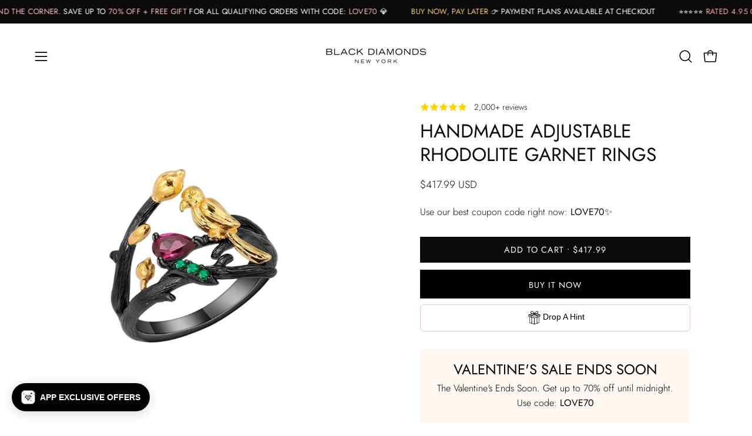

--- FILE ---
content_type: text/html; charset=utf-8
request_url: https://www.blackdiamondsnewyork.com/products/handmade-adjustable-rhodolite-garnet-rings
body_size: 95103
content:
<!doctype html>
<html class="no-touch page-loading" lang="en">
  <head><meta charset="utf-8">
<meta http-equiv="X-UA-Compatible" content="IE=edge">
<meta name="viewport" content="width=device-width, height=device-height, initial-scale=1.0, minimum-scale=1.0">
<link rel="canonical" href="https://www.blackdiamondsnewyork.com/products/handmade-adjustable-rhodolite-garnet-rings"><link rel="preconnect" href="https://fonts.shopifycdn.com" crossorigin><link rel="preload" as="font" href="//www.blackdiamondsnewyork.com/cdn/fonts/jost/jost_n3.a5df7448b5b8c9a76542f085341dff794ff2a59d.woff2" type="font/woff2" crossorigin><link rel="preload" as="font" href="//www.blackdiamondsnewyork.com/cdn/fonts/jost/jost_n4.d47a1b6347ce4a4c9f437608011273009d91f2b7.woff2" type="font/woff2" crossorigin><link rel="preload" as="image" href="//www.blackdiamondsnewyork.com/cdn/shop/t/57/assets/loading.svg?v=91665432863842511931768609247"><style data-shopify>

  html:not(.page-loading) .loading-overlay { opacity: 0; visibility: hidden; pointer-events: none; animation: fadeOut 1s ease; transition: visibility 0s linear 1s; }

  .loading-overlay { position: fixed; top: 0; left: 0; z-index: 99999; width: 100vw; height: 100vh; display: flex; align-items: center; justify-content: center; background: var(--overlay-bg, var(--COLOR-BLACK-WHITE)); }</style><style data-shopify>.loader__image__holder { position: absolute; top: 0; left: 0; width: 100%; height: 100%; font-size: 0; display: none; align-items: center; justify-content: center; animation: pulse-loading 2s infinite ease-in-out; }
    .loader__image__holder:has(.loader__image--fallback) { animation: none; }
    .loading-image .loader__image__holder { display: flex; }
    .loader__image { max-width: 150px; height: auto; object-fit: contain; }
    .loading-image .loader__image--fallback { width: 150px; height: 150px; max-width: 150px; mask: var(--loading-svg) center center/contain no-repeat; background: var(--overlay-bg-svg, var(--COLOR-WHITE-BLACK)); }</style><script>
    const loadingAppearance = "once";
    const loaded = sessionStorage.getItem('loaded');

    if (loadingAppearance === 'once') {
      if (loaded === null) {
        sessionStorage.setItem('loaded', true);
        document.documentElement.classList.add('loading-image');
      }
    } else {
      document.documentElement.classList.add('loading-image');
    }
  </script><link rel="shortcut icon" href="//www.blackdiamondsnewyork.com/cdn/shop/files/favicon2026_diamond_32x32.png?v=1767980902" type="image/png">
<title>Handmade Adjustable Rhodolite Garnet Rings
  
  
   &ndash; Black Diamonds New York</title><meta name="description" content="Handmade Adjustable Rhodolite Garnet Rings - This Fantastic Handmade Adjustable Rhodolite Garnet Rings is available at a great price with excellent delivery options. Buy it online today from Black Diamonds New York">

<meta property="og:site_name" content="Black Diamonds New York">
<meta property="og:url" content="https://www.blackdiamondsnewyork.com/products/handmade-adjustable-rhodolite-garnet-rings">
<meta property="og:title" content="Handmade Adjustable Rhodolite Garnet Rings">
<meta property="og:type" content="product">
<meta property="og:description" content="Handmade Adjustable Rhodolite Garnet Rings - This Fantastic Handmade Adjustable Rhodolite Garnet Rings is available at a great price with excellent delivery options. Buy it online today from Black Diamonds New York"><meta property="og:image" content="http://www.blackdiamondsnewyork.com/cdn/shop/products/handmade-adjustable-rhodolite-garnet-rings-582569.jpg?v=1754478197">
  <meta property="og:image:secure_url" content="https://www.blackdiamondsnewyork.com/cdn/shop/products/handmade-adjustable-rhodolite-garnet-rings-582569.jpg?v=1754478197">
  <meta property="og:image:width" content="800">
  <meta property="og:image:height" content="800"><meta property="og:price:amount" content="417.99">
  <meta property="og:price:currency" content="USD"><meta name="twitter:card" content="summary_large_image">
<meta name="twitter:title" content="Handmade Adjustable Rhodolite Garnet Rings">
<meta name="twitter:description" content="Handmade Adjustable Rhodolite Garnet Rings - This Fantastic Handmade Adjustable Rhodolite Garnet Rings is available at a great price with excellent delivery options. Buy it online today from Black Diamonds New York"><style data-shopify>@font-face {
  font-family: Jost;
  font-weight: 400;
  font-style: normal;
  font-display: swap;
  src: url("//www.blackdiamondsnewyork.com/cdn/fonts/jost/jost_n4.d47a1b6347ce4a4c9f437608011273009d91f2b7.woff2") format("woff2"),
       url("//www.blackdiamondsnewyork.com/cdn/fonts/jost/jost_n4.791c46290e672b3f85c3d1c651ef2efa3819eadd.woff") format("woff");
}

    @font-face {
  font-family: Jost;
  font-weight: 300;
  font-style: normal;
  font-display: swap;
  src: url("//www.blackdiamondsnewyork.com/cdn/fonts/jost/jost_n3.a5df7448b5b8c9a76542f085341dff794ff2a59d.woff2") format("woff2"),
       url("//www.blackdiamondsnewyork.com/cdn/fonts/jost/jost_n3.882941f5a26d0660f7dd135c08afc57fc6939a07.woff") format("woff");
}

    @font-face {
  font-family: Jost;
  font-weight: 300;
  font-style: normal;
  font-display: swap;
  src: url("//www.blackdiamondsnewyork.com/cdn/fonts/jost/jost_n3.a5df7448b5b8c9a76542f085341dff794ff2a59d.woff2") format("woff2"),
       url("//www.blackdiamondsnewyork.com/cdn/fonts/jost/jost_n3.882941f5a26d0660f7dd135c08afc57fc6939a07.woff") format("woff");
}

    @font-face {
  font-family: Jost;
  font-weight: 300;
  font-style: normal;
  font-display: swap;
  src: url("//www.blackdiamondsnewyork.com/cdn/fonts/jost/jost_n3.a5df7448b5b8c9a76542f085341dff794ff2a59d.woff2") format("woff2"),
       url("//www.blackdiamondsnewyork.com/cdn/fonts/jost/jost_n3.882941f5a26d0660f7dd135c08afc57fc6939a07.woff") format("woff");
}


    
      @font-face {
  font-family: Jost;
  font-weight: 500;
  font-style: normal;
  font-display: swap;
  src: url("//www.blackdiamondsnewyork.com/cdn/fonts/jost/jost_n5.7c8497861ffd15f4e1284cd221f14658b0e95d61.woff2") format("woff2"),
       url("//www.blackdiamondsnewyork.com/cdn/fonts/jost/jost_n5.fb6a06896db583cc2df5ba1b30d9c04383119dd9.woff") format("woff");
}

    

    
      @font-face {
  font-family: Jost;
  font-weight: 100;
  font-style: normal;
  font-display: swap;
  src: url("//www.blackdiamondsnewyork.com/cdn/fonts/jost/jost_n1.546362ec0aa4045fdc2721192f7d2462716cc7d1.woff2") format("woff2"),
       url("//www.blackdiamondsnewyork.com/cdn/fonts/jost/jost_n1.9b0529f29bfd479cc9556e047a2bf95152767216.woff") format("woff");
}

    

    
      @font-face {
  font-family: Jost;
  font-weight: 700;
  font-style: normal;
  font-display: swap;
  src: url("//www.blackdiamondsnewyork.com/cdn/fonts/jost/jost_n7.921dc18c13fa0b0c94c5e2517ffe06139c3615a3.woff2") format("woff2"),
       url("//www.blackdiamondsnewyork.com/cdn/fonts/jost/jost_n7.cbfc16c98c1e195f46c536e775e4e959c5f2f22b.woff") format("woff");
}

    

    
      @font-face {
  font-family: Jost;
  font-weight: 100;
  font-style: normal;
  font-display: swap;
  src: url("//www.blackdiamondsnewyork.com/cdn/fonts/jost/jost_n1.546362ec0aa4045fdc2721192f7d2462716cc7d1.woff2") format("woff2"),
       url("//www.blackdiamondsnewyork.com/cdn/fonts/jost/jost_n1.9b0529f29bfd479cc9556e047a2bf95152767216.woff") format("woff");
}

    

    
      @font-face {
  font-family: Jost;
  font-weight: 400;
  font-style: normal;
  font-display: swap;
  src: url("//www.blackdiamondsnewyork.com/cdn/fonts/jost/jost_n4.d47a1b6347ce4a4c9f437608011273009d91f2b7.woff2") format("woff2"),
       url("//www.blackdiamondsnewyork.com/cdn/fonts/jost/jost_n4.791c46290e672b3f85c3d1c651ef2efa3819eadd.woff") format("woff");
}

    

    
      @font-face {
  font-family: Jost;
  font-weight: 300;
  font-style: italic;
  font-display: swap;
  src: url("//www.blackdiamondsnewyork.com/cdn/fonts/jost/jost_i3.8d4e97d98751190bb5824cdb405ec5b0049a74c0.woff2") format("woff2"),
       url("//www.blackdiamondsnewyork.com/cdn/fonts/jost/jost_i3.1b7a65a16099fd3de6fdf1255c696902ed952195.woff") format("woff");
}

    

    
      @font-face {
  font-family: Jost;
  font-weight: 700;
  font-style: italic;
  font-display: swap;
  src: url("//www.blackdiamondsnewyork.com/cdn/fonts/jost/jost_i7.d8201b854e41e19d7ed9b1a31fe4fe71deea6d3f.woff2") format("woff2"),
       url("//www.blackdiamondsnewyork.com/cdn/fonts/jost/jost_i7.eae515c34e26b6c853efddc3fc0c552e0de63757.woff") format("woff");
}

    

    
      @font-face {
  font-family: Jost;
  font-weight: 400;
  font-style: normal;
  font-display: swap;
  src: url("//www.blackdiamondsnewyork.com/cdn/fonts/jost/jost_n4.d47a1b6347ce4a4c9f437608011273009d91f2b7.woff2") format("woff2"),
       url("//www.blackdiamondsnewyork.com/cdn/fonts/jost/jost_n4.791c46290e672b3f85c3d1c651ef2efa3819eadd.woff") format("woff");
}

    

    

    
      :root,
      .color-scheme-1 {--COLOR-BODY-BG-OPPOSITE-ALPHA-25: rgba(0, 0, 0, 0.25);
        --COLOR-PRIMARY-OPPOSITE: #ffffff;
        --COLOR-PRIMARY-LIGHTEN-DARKEN-ALPHA-20: rgba(37, 37, 37, 0.2);
        --COLOR-PRIMARY-LIGHTEN-DARKEN-ALPHA-30: rgba(37, 37, 37, 0.3);

        --PRIMARY-BUTTONS-COLOR-BG: #0b0b0b;
        --PRIMARY-BUTTONS-COLOR-TEXT: #ffffff;
        --PRIMARY-BUTTONS-COLOR-TEXT-ALPHA-10: rgba(255, 255, 255, 0.1);
        --PRIMARY-BUTTONS-COLOR-BORDER: #0b0b0b;
        --PRIMARY-BUTTONS-COLOR-HOVER: rgba(255, 255, 255, 0.2);

        --PRIMARY-BUTTONS-COLOR-LIGHTEN-DARKEN: #252525;

        --PRIMARY-BUTTONS-COLOR-ALPHA-05: rgba(11, 11, 11, 0.05);
        --PRIMARY-BUTTONS-COLOR-ALPHA-10: rgba(11, 11, 11, 0.1);
        --PRIMARY-BUTTONS-COLOR-ALPHA-50: rgba(11, 11, 11, 0.5);--COLOR-SECONDARY-OPPOSITE: #000000;
        --COLOR-SECONDARY-OPPOSITE-ALPHA-20: rgba(0, 0, 0, 0.2);
        --COLOR-SECONDARY-LIGHTEN-DARKEN-ALPHA-20: rgba(230, 230, 230, 0.2);
        --COLOR-SECONDARY-LIGHTEN-DARKEN-ALPHA-30: rgba(230, 230, 230, 0.3);

        --SECONDARY-BUTTONS-COLOR-BG: #ffffff;
        --SECONDARY-BUTTONS-COLOR-TEXT: #000000;
        --SECONDARY-BUTTONS-COLOR-TEXT-ALPHA-10: rgba(0, 0, 0, 0.1);
        --SECONDARY-BUTTONS-COLOR-BORDER: #ffffff;

        --SECONDARY-BUTTONS-COLOR-ALPHA-05: rgba(255, 255, 255, 0.05);
        --SECONDARY-BUTTONS-COLOR-ALPHA-10: rgba(255, 255, 255, 0.1);
        --SECONDARY-BUTTONS-COLOR-ALPHA-50: rgba(255, 255, 255, 0.5);--OUTLINE-BUTTONS-PRIMARY-BG: transparent;
        --OUTLINE-BUTTONS-PRIMARY-TEXT: #0b0b0b;
        --OUTLINE-BUTTONS-PRIMARY-TEXT-ALPHA-10: rgba(11, 11, 11, 0.1);
        --OUTLINE-BUTTONS-PRIMARY-BORDER: #0b0b0b;
        --OUTLINE-BUTTONS-PRIMARY-BG-HOVER: rgba(37, 37, 37, 0.2);

        --OUTLINE-BUTTONS-SECONDARY-BG: transparent;
        --OUTLINE-BUTTONS-SECONDARY-TEXT: #ffffff;
        --OUTLINE-BUTTONS-SECONDARY-TEXT-ALPHA-10: rgba(255, 255, 255, 0.1);
        --OUTLINE-BUTTONS-SECONDARY-BORDER: #ffffff;
        --OUTLINE-BUTTONS-SECONDARY-BG-HOVER: rgba(230, 230, 230, 0.2);

        --OUTLINE-BUTTONS-WHITE-BG: transparent;
        --OUTLINE-BUTTONS-WHITE-TEXT: #ffffff;
        --OUTLINE-BUTTONS-WHITE-TEXT-ALPHA-10: rgba(255, 255, 255, 0.1);
        --OUTLINE-BUTTONS-WHITE-BORDER: #ffffff;

        --OUTLINE-BUTTONS-BLACK-BG: transparent;
        --OUTLINE-BUTTONS-BLACK-TEXT: #000000;
        --OUTLINE-BUTTONS-BLACK-TEXT-ALPHA-10: rgba(0, 0, 0, 0.1);
        --OUTLINE-BUTTONS-BLACK-BORDER: #000000;--OUTLINE-SOLID-BUTTONS-PRIMARY-BG: #0b0b0b;
        --OUTLINE-SOLID-BUTTONS-PRIMARY-TEXT: #ffffff;
        --OUTLINE-SOLID-BUTTONS-PRIMARY-TEXT-ALPHA-10: rgba(255, 255, 255, 0.1);
        --OUTLINE-SOLID-BUTTONS-PRIMARY-BORDER: #ffffff;
        --OUTLINE-SOLID-BUTTONS-PRIMARY-BG-HOVER: rgba(255, 255, 255, 0.2);

        --OUTLINE-SOLID-BUTTONS-SECONDARY-BG: #ffffff;
        --OUTLINE-SOLID-BUTTONS-SECONDARY-TEXT: #000000;
        --OUTLINE-SOLID-BUTTONS-SECONDARY-TEXT-ALPHA-10: rgba(0, 0, 0, 0.1);
        --OUTLINE-SOLID-BUTTONS-SECONDARY-BORDER: #000000;
        --OUTLINE-SOLID-BUTTONS-SECONDARY-BG-HOVER: rgba(0, 0, 0, 0.2);

        --OUTLINE-SOLID-BUTTONS-WHITE-BG: #ffffff;
        --OUTLINE-SOLID-BUTTONS-WHITE-TEXT: #000000;
        --OUTLINE-SOLID-BUTTONS-WHITE-TEXT-ALPHA-10: rgba(0, 0, 0, 0.1);
        --OUTLINE-SOLID-BUTTONS-WHITE-BORDER: #000000;

        --OUTLINE-SOLID-BUTTONS-BLACK-BG: #000000;
        --OUTLINE-SOLID-BUTTONS-BLACK-TEXT: #ffffff;
        --OUTLINE-SOLID-BUTTONS-BLACK-TEXT-ALPHA-10: rgba(255, 255, 255, 0.1);
        --OUTLINE-SOLID-BUTTONS-BLACK-BORDER: #ffffff;--COLOR-HEADING: #0b0b0b;
        --COLOR-TEXT: #0b0b0b;
        --COLOR-TEXT-DARKEN: #000000;
        --COLOR-TEXT-LIGHTEN: #3e3e3e;
        --COLOR-TEXT-ALPHA-5: rgba(11, 11, 11, 0.05);
        --COLOR-TEXT-ALPHA-8: rgba(11, 11, 11, 0.08);
        --COLOR-TEXT-ALPHA-10: rgba(11, 11, 11, 0.1);
        --COLOR-TEXT-ALPHA-15: rgba(11, 11, 11, 0.15);
        --COLOR-TEXT-ALPHA-20: rgba(11, 11, 11, 0.2);
        --COLOR-TEXT-ALPHA-25: rgba(11, 11, 11, 0.25);
        --COLOR-TEXT-ALPHA-50: rgba(11, 11, 11, 0.5);
        --COLOR-TEXT-ALPHA-60: rgba(11, 11, 11, 0.6);
        --COLOR-TEXT-ALPHA-85: rgba(11, 11, 11, 0.85);

        --COLOR-BG-RGB: 255, 255, 255;
        --COLOR-BG-GRADIENT: #ffffff;
        --COLOR-BG: #ffffff;
        --COLOR-BG-ALPHA-25: rgba(255, 255, 255, 0.25);
        --COLOR-BG-ALPHA-35: rgba(255, 255, 255, 0.35);
        --COLOR-BG-ALPHA-60: rgba(255, 255, 255, 0.6);
        --COLOR-BG-ALPHA-65: rgba(255, 255, 255, 0.65);
        --COLOR-BG-ALPHA-85: rgba(255, 255, 255, 0.85);
        --COLOR-BG-DARKEN: #e6e6e6;
        --COLOR-BG-LIGHTEN-DARKEN: #e6e6e6;
        --COLOR-BG-LIGHTEN-DARKEN-SHIMMER-BG: #fafafa;
        --COLOR-BG-LIGHTEN-DARKEN-SHIMMER-EFFECT: #f5f5f5;
        --COLOR-BG-LIGHTEN-DARKEN-SHIMMER-ENHANCEMENT: #000000;
        --COLOR-BG-LIGHTEN-DARKEN-FOREGROUND: #f7f7f7;
        --COLOR-BG-LIGHTEN-DARKEN-HIGHLIGHT: #d9d9d9;
        --COLOR-BG-LIGHTEN-DARKEN-SEARCH-LOADER: #cccccc;
        --COLOR-BG-LIGHTEN-DARKEN-SEARCH-LOADER-LINE: #e6e6e6;
        --COLOR-BG-LIGHTEN-DARKEN-2: #cdcdcd;
        --COLOR-BG-LIGHTEN-DARKEN-3: #c0c0c0;
        --COLOR-BG-LIGHTEN-DARKEN-4: #b3b3b3;
        --COLOR-BG-LIGHTEN-DARKEN-5: #a6a6a6;
        --COLOR-BG-LIGHTEN-DARKEN-6: #9a9a9a;
        --COLOR-BG-LIGHTEN-DARKEN-CONTRAST: #b3b3b3;
        --COLOR-BG-LIGHTEN-DARKEN-CONTRAST-2: #a6a6a6;
        --COLOR-BG-LIGHTEN-DARKEN-CONTRAST-3: #999999;
        --COLOR-BG-LIGHTEN-DARKEN-CONTRAST-4: #8c8c8c;
        --COLOR-BG-LIGHTEN-DARKEN-CONTRAST-5: #808080;
        --COLOR-BG-LIGHTEN-DARKEN-CONTRAST-6: #737373;

        --COLOR-INPUT-BG: #ffffff;

        --COLOR-ACCENT: #fff7f2;
        --COLOR-ACCENT-TEXT: #000;
        --COLOR-ACCENT-OPPOSITE: #000000;
        --COLOR-ACCENT-MIX-ALPHA: rgba(128, 124, 121, 0.25);

        --COLOR-BORDER: #000000;
        --COLOR-BORDER-ALPHA-15: rgba(0, 0, 0, 0.15);
        --COLOR-BORDER-ALPHA-30: rgba(0, 0, 0, 0.3);
        --COLOR-BORDER-ALPHA-50: rgba(0, 0, 0, 0.5);
        --COLOR-BORDER-ALPHA-65: rgba(0, 0, 0, 0.65);
        --COLOR-BORDER-LIGHTEN-DARKEN: #4d4d4d;
        --COLOR-BORDER-HAIRLINE: #f7f7f7;
        --COLOR-LINK: #000000;
        --COLOR-BG-OVERLAY: rgba(0, 0, 0, 0.15);--COLOR-QUICK-ADD-BG: #ffffff;
        --COLOR-QUICK-ADD-TEXT: #000000;--COLOR-UPSELLS-BG: #f7f6f4;
        --COLOR-UPSELLS-TEXT: #0b0b0b;
        --COLOR-UPSELLS-TEXT-LIGHTEN: #3e3e3e;
        --COLOR-UPSELLS-DISABLED-GREY-DARKEN: rgba(11, 11, 11, 0.45);
        --UPSELLS-HEIGHT: 100px;
        --UPSELLS-IMAGE-WIDTH: 30%;

        --COLOR-DISABLED-GREY: rgba(11, 11, 11, 0.05);
        --COLOR-DISABLED-GREY-DARKEN: rgba(11, 11, 11, 0.45);

        /* Dynamic color variables */
        --bg: var(--COLOR-BG-GRADIENT, var(--COLOR-BG));
        --text: var(--COLOR-TEXT);
        --heading: var(--COLOR-HEADING);
        --accent: var(--COLOR-ACCENT);
        --border: var(--COLOR-BORDER);
        --bg-alpha-25: var(--COLOR-BG-ALPHA-25);
        --bg-alpha-35: var(--COLOR-BG-ALPHA-35);
        --bg-alpha-60: var(--COLOR-BG-ALPHA-60);
        --bg-darken: var(--COLOR-BG-DARKEN);
        --bg-lighten-darken: var(--COLOR-BG-LIGHTEN-DARKEN);
        --bg-lighten-darken-shimmer-bg: var(--COLOR-BG-LIGHTEN-DARKEN-SHIMMER-BG);
        --bg-lighten-darken-shimmer-effect: var(--COLOR-BG-LIGHTEN-DARKEN-SHIMMER-EFFECT);
        --bg-lighten-darken-shimmer-enhancement: var(--COLOR-BG-LIGHTEN-DARKEN-SHIMMER-ENHANCEMENT);
        --bg-lighten-darken-foreground: var(--COLOR-BG-LIGHTEN-DARKEN-FOREGROUND);
        --bg-lighten-darken-highlight: var(--COLOR-BG-LIGHTEN-DARKEN-HIGHLIGHT);
        --bg-lighten-darken-search-loader: var(--COLOR-BG-LIGHTEN-DARKEN-SEARCH-LOADER);
        --bg-lighten-darken-search-loader-line: var(--COLOR-BG-LIGHTEN-DARKEN-SEARCH-LOADER-LINE);
        --bg-lighten-darken-contrast: var(--COLOR-BG-LIGHTEN-DARKEN-CONTRAST);
        --overlay: #0000004d;
        --bg-overlay: rgba(255, 255, 255, 0.5);
        --link: var(--COLOR-LINK);
        --text-darken: var(--COLOR-TEXT-DARKEN);
        --text-lighten: var(--COLOR-TEXT-LIGHTEN);
        --text-alpha-5: var(--COLOR-TEXT-ALPHA-5);
        --text-alpha-8: var(--COLOR-TEXT-ALPHA-8);
        --text-alpha-10: var(--COLOR-TEXT-ALPHA-10);
        --text-alpha-15: var(--COLOR-TEXT-ALPHA-15);
        --text-alpha-25: var(--COLOR-TEXT-ALPHA-25);
        --text-alpha-50: var(--COLOR-TEXT-ALPHA-50);
        --text-alpha-60: var(--COLOR-TEXT-ALPHA-60);
        --text-alpha-85: var(--COLOR-TEXT-ALPHA-85);
        --accent-text: var(--COLOR-ACCENT-TEXT);
        --sale-bg: var(--COLOR-SALE-BG);
        --sale-text: var(--COLOR-SALE-TEXT);
        --custom-bg: var(--COLOR-CUSTOM-BG);
        --custom-text: var(--COLOR-CUSTOM-TEXT);
        --sold-bg: var(--COLOR-SOLD-BG);
        --sold-text: var(--COLOR-SOLD-TEXT);
        --preorder-bg: var(--COLOR-PREORDER-BG);
        --preorder-text: var(--COLOR-PREORDER-TEXT);
        --input-bg: var(--COLOR-INPUT-BG);
        --border-alpha-15: var(--COLOR-BORDER-ALPHA-15);
        --border-alpha-30: var(--COLOR-BORDER-ALPHA-30);
        --border-alpha-50: var(--COLOR-BORDER-ALPHA-50);
        --border-alpha-65: var(--COLOR-BORDER-ALPHA-65);
        --border-lighten-darken: var(--COLOR-BORDER-LIGHTEN-DARKEN);
        --hairline: var(--COLOR-BORDER-HAIRLINE);
        --error: var(--COLOR-ERROR);
        --error-bg: var(--COLOR-ERROR-BG);
        --success: var(--COLOR-SUCCESS);
        --success-bg: var(--COLOR-SUCCESS-BG);
        --disabled-grey: var(--COLOR-DISABLED-GREY);
        --disabled-grey-darken: var(--COLOR-DISABLED-GREY-DARKEN);
        --white: var(--COLOR-WHITE);
        --white-darken: var(--COLOR-WHITE-DARKEN);
        --white-alpha-10: var(--COLOR-WHITE-ALPHA-10);
        --white-alpha-20: var(--COLOR-WHITE-ALPHA-20);
        --white-alpha-25: var(--COLOR-WHITE-ALPHA-25);
        --white-alpha-50: var(--COLOR-WHITE-ALPHA-50);
        --white-alpha-60: var(--COLOR-WHITE-ALPHA-60);
        --black: var(--COLOR-BLACK);
        --black-lighten: var(--COLOR-BLACK-LIGHTEN);
        --black-alpha-05: var(--COLOR-BLACK-ALPHA-05);
        --black-alpha-10: var(--COLOR-BLACK-ALPHA-10);
        --black-alpha-20: var(--COLOR-BLACK-ALPHA-20);
        --black-alpha-25: var(--COLOR-BLACK-ALPHA-25);
        --black-alpha-50: var(--COLOR-BLACK-ALPHA-50);
        --black-alpha-60: var(--COLOR-BLACK-ALPHA-60);
        --upsells-bg: var(--COLOR-UPSELLS-BG);
        --upsells-text: var(--COLOR-UPSELLS-TEXT);
        --upsells-text-lighten: var(--COLOR-UPSELLS-TEXT-LIGHTEN);
        --upsells-disabled-grey-darken: var(--COLOR-UPSELLS-DISABLED-GREY-DARKEN);
      }
    
      
      .color-scheme-2 {--COLOR-BODY-BG-OPPOSITE-ALPHA-25: rgba(0, 0, 0, 0.25);
        --COLOR-PRIMARY-OPPOSITE: #000000;
        --COLOR-PRIMARY-LIGHTEN-DARKEN-ALPHA-20: rgba(226, 222, 214, 0.2);
        --COLOR-PRIMARY-LIGHTEN-DARKEN-ALPHA-30: rgba(226, 222, 214, 0.3);

        --PRIMARY-BUTTONS-COLOR-BG: #f7f6f4;
        --PRIMARY-BUTTONS-COLOR-TEXT: #000000;
        --PRIMARY-BUTTONS-COLOR-TEXT-ALPHA-10: rgba(0, 0, 0, 0.1);
        --PRIMARY-BUTTONS-COLOR-BORDER: #f7f6f4;
        --PRIMARY-BUTTONS-COLOR-HOVER: rgba(0, 0, 0, 0.2);

        --PRIMARY-BUTTONS-COLOR-LIGHTEN-DARKEN: #e2ded6;

        --PRIMARY-BUTTONS-COLOR-ALPHA-05: rgba(247, 246, 244, 0.05);
        --PRIMARY-BUTTONS-COLOR-ALPHA-10: rgba(247, 246, 244, 0.1);
        --PRIMARY-BUTTONS-COLOR-ALPHA-50: rgba(247, 246, 244, 0.5);--COLOR-SECONDARY-OPPOSITE: #ffffff;
        --COLOR-SECONDARY-OPPOSITE-ALPHA-20: rgba(255, 255, 255, 0.2);
        --COLOR-SECONDARY-LIGHTEN-DARKEN-ALPHA-20: rgba(37, 37, 37, 0.2);
        --COLOR-SECONDARY-LIGHTEN-DARKEN-ALPHA-30: rgba(37, 37, 37, 0.3);

        --SECONDARY-BUTTONS-COLOR-BG: #0b0b0b;
        --SECONDARY-BUTTONS-COLOR-TEXT: #ffffff;
        --SECONDARY-BUTTONS-COLOR-TEXT-ALPHA-10: rgba(255, 255, 255, 0.1);
        --SECONDARY-BUTTONS-COLOR-BORDER: #0b0b0b;

        --SECONDARY-BUTTONS-COLOR-ALPHA-05: rgba(11, 11, 11, 0.05);
        --SECONDARY-BUTTONS-COLOR-ALPHA-10: rgba(11, 11, 11, 0.1);
        --SECONDARY-BUTTONS-COLOR-ALPHA-50: rgba(11, 11, 11, 0.5);--OUTLINE-BUTTONS-PRIMARY-BG: transparent;
        --OUTLINE-BUTTONS-PRIMARY-TEXT: #f7f6f4;
        --OUTLINE-BUTTONS-PRIMARY-TEXT-ALPHA-10: rgba(247, 246, 244, 0.1);
        --OUTLINE-BUTTONS-PRIMARY-BORDER: #f7f6f4;
        --OUTLINE-BUTTONS-PRIMARY-BG-HOVER: rgba(226, 222, 214, 0.2);

        --OUTLINE-BUTTONS-SECONDARY-BG: transparent;
        --OUTLINE-BUTTONS-SECONDARY-TEXT: #0b0b0b;
        --OUTLINE-BUTTONS-SECONDARY-TEXT-ALPHA-10: rgba(11, 11, 11, 0.1);
        --OUTLINE-BUTTONS-SECONDARY-BORDER: #0b0b0b;
        --OUTLINE-BUTTONS-SECONDARY-BG-HOVER: rgba(37, 37, 37, 0.2);

        --OUTLINE-BUTTONS-WHITE-BG: transparent;
        --OUTLINE-BUTTONS-WHITE-TEXT: #ffffff;
        --OUTLINE-BUTTONS-WHITE-TEXT-ALPHA-10: rgba(255, 255, 255, 0.1);
        --OUTLINE-BUTTONS-WHITE-BORDER: #ffffff;

        --OUTLINE-BUTTONS-BLACK-BG: transparent;
        --OUTLINE-BUTTONS-BLACK-TEXT: #000000;
        --OUTLINE-BUTTONS-BLACK-TEXT-ALPHA-10: rgba(0, 0, 0, 0.1);
        --OUTLINE-BUTTONS-BLACK-BORDER: #000000;--OUTLINE-SOLID-BUTTONS-PRIMARY-BG: #f7f6f4;
        --OUTLINE-SOLID-BUTTONS-PRIMARY-TEXT: #000000;
        --OUTLINE-SOLID-BUTTONS-PRIMARY-TEXT-ALPHA-10: rgba(0, 0, 0, 0.1);
        --OUTLINE-SOLID-BUTTONS-PRIMARY-BORDER: #000000;
        --OUTLINE-SOLID-BUTTONS-PRIMARY-BG-HOVER: rgba(0, 0, 0, 0.2);

        --OUTLINE-SOLID-BUTTONS-SECONDARY-BG: #0b0b0b;
        --OUTLINE-SOLID-BUTTONS-SECONDARY-TEXT: #ffffff;
        --OUTLINE-SOLID-BUTTONS-SECONDARY-TEXT-ALPHA-10: rgba(255, 255, 255, 0.1);
        --OUTLINE-SOLID-BUTTONS-SECONDARY-BORDER: #ffffff;
        --OUTLINE-SOLID-BUTTONS-SECONDARY-BG-HOVER: rgba(255, 255, 255, 0.2);

        --OUTLINE-SOLID-BUTTONS-WHITE-BG: #ffffff;
        --OUTLINE-SOLID-BUTTONS-WHITE-TEXT: #000000;
        --OUTLINE-SOLID-BUTTONS-WHITE-TEXT-ALPHA-10: rgba(0, 0, 0, 0.1);
        --OUTLINE-SOLID-BUTTONS-WHITE-BORDER: #000000;

        --OUTLINE-SOLID-BUTTONS-BLACK-BG: #000000;
        --OUTLINE-SOLID-BUTTONS-BLACK-TEXT: #ffffff;
        --OUTLINE-SOLID-BUTTONS-BLACK-TEXT-ALPHA-10: rgba(255, 255, 255, 0.1);
        --OUTLINE-SOLID-BUTTONS-BLACK-BORDER: #ffffff;--COLOR-HEADING: #000000;
        --COLOR-TEXT: #000000;
        --COLOR-TEXT-DARKEN: #000000;
        --COLOR-TEXT-LIGHTEN: #333333;
        --COLOR-TEXT-ALPHA-5: rgba(0, 0, 0, 0.05);
        --COLOR-TEXT-ALPHA-8: rgba(0, 0, 0, 0.08);
        --COLOR-TEXT-ALPHA-10: rgba(0, 0, 0, 0.1);
        --COLOR-TEXT-ALPHA-15: rgba(0, 0, 0, 0.15);
        --COLOR-TEXT-ALPHA-20: rgba(0, 0, 0, 0.2);
        --COLOR-TEXT-ALPHA-25: rgba(0, 0, 0, 0.25);
        --COLOR-TEXT-ALPHA-50: rgba(0, 0, 0, 0.5);
        --COLOR-TEXT-ALPHA-60: rgba(0, 0, 0, 0.6);
        --COLOR-TEXT-ALPHA-85: rgba(0, 0, 0, 0.85);

        --COLOR-BG-RGB: 255, 247, 242;
        --COLOR-BG-GRADIENT: #fff7f2;
        --COLOR-BG: #fff7f2;
        --COLOR-BG-ALPHA-25: rgba(255, 247, 242, 0.25);
        --COLOR-BG-ALPHA-35: rgba(255, 247, 242, 0.35);
        --COLOR-BG-ALPHA-60: rgba(255, 247, 242, 0.6);
        --COLOR-BG-ALPHA-65: rgba(255, 247, 242, 0.65);
        --COLOR-BG-ALPHA-85: rgba(255, 247, 242, 0.85);
        --COLOR-BG-DARKEN: #ffd8bf;
        --COLOR-BG-LIGHTEN-DARKEN: #ffd8bf;
        --COLOR-BG-LIGHTEN-DARKEN-SHIMMER-BG: #fff1e8;
        --COLOR-BG-LIGHTEN-DARKEN-SHIMMER-EFFECT: #ffeade;
        --COLOR-BG-LIGHTEN-DARKEN-SHIMMER-ENHANCEMENT: #000000;
        --COLOR-BG-LIGHTEN-DARKEN-FOREGROUND: #ffeee3;
        --COLOR-BG-LIGHTEN-DARKEN-HIGHLIGHT: #ffc8a6;
        --COLOR-BG-LIGHTEN-DARKEN-SEARCH-LOADER: #ffb88c;
        --COLOR-BG-LIGHTEN-DARKEN-SEARCH-LOADER-LINE: #ffd8bf;
        --COLOR-BG-LIGHTEN-DARKEN-2: #ffb98c;
        --COLOR-BG-LIGHTEN-DARKEN-3: #ffa972;
        --COLOR-BG-LIGHTEN-DARKEN-4: #ff9a59;
        --COLOR-BG-LIGHTEN-DARKEN-5: #ff8a40;
        --COLOR-BG-LIGHTEN-DARKEN-6: #ff7b26;
        --COLOR-BG-LIGHTEN-DARKEN-CONTRAST: #ff9959;
        --COLOR-BG-LIGHTEN-DARKEN-CONTRAST-2: #ff8940;
        --COLOR-BG-LIGHTEN-DARKEN-CONTRAST-3: #ff7926;
        --COLOR-BG-LIGHTEN-DARKEN-CONTRAST-4: #ff6a0d;
        --COLOR-BG-LIGHTEN-DARKEN-CONTRAST-5: #f25d00;
        --COLOR-BG-LIGHTEN-DARKEN-CONTRAST-6: #d95300;

        --COLOR-INPUT-BG: #fff7f2;

        --COLOR-ACCENT: #d02e2e;
        --COLOR-ACCENT-TEXT: #fff;
        --COLOR-ACCENT-OPPOSITE: #ffffff;
        --COLOR-ACCENT-MIX-ALPHA: rgba(104, 23, 23, 0.1);

        --COLOR-BORDER: #000000;
        --COLOR-BORDER-ALPHA-15: rgba(0, 0, 0, 0.15);
        --COLOR-BORDER-ALPHA-30: rgba(0, 0, 0, 0.3);
        --COLOR-BORDER-ALPHA-50: rgba(0, 0, 0, 0.5);
        --COLOR-BORDER-ALPHA-65: rgba(0, 0, 0, 0.65);
        --COLOR-BORDER-LIGHTEN-DARKEN: #4d4d4d;
        --COLOR-BORDER-HAIRLINE: #ffeee3;
        --COLOR-LINK: #000000;
        --COLOR-BG-OVERLAY: rgba(0, 0, 0, 0.15);--COLOR-QUICK-ADD-BG: #ffffff;
        --COLOR-QUICK-ADD-TEXT: #000000;--COLOR-UPSELLS-BG: #fff7f2;
        --COLOR-UPSELLS-TEXT: #000000;
        --COLOR-UPSELLS-TEXT-LIGHTEN: #333333;
        --COLOR-UPSELLS-DISABLED-GREY-DARKEN: rgba(0, 0, 0, 0.45);
        --UPSELLS-HEIGHT: 100px;
        --UPSELLS-IMAGE-WIDTH: 30%;

        --COLOR-DISABLED-GREY: rgba(0, 0, 0, 0.05);
        --COLOR-DISABLED-GREY-DARKEN: rgba(0, 0, 0, 0.45);

        /* Dynamic color variables */
        --bg: var(--COLOR-BG-GRADIENT, var(--COLOR-BG));
        --text: var(--COLOR-TEXT);
        --heading: var(--COLOR-HEADING);
        --accent: var(--COLOR-ACCENT);
        --border: var(--COLOR-BORDER);
        --bg-alpha-25: var(--COLOR-BG-ALPHA-25);
        --bg-alpha-35: var(--COLOR-BG-ALPHA-35);
        --bg-alpha-60: var(--COLOR-BG-ALPHA-60);
        --bg-darken: var(--COLOR-BG-DARKEN);
        --bg-lighten-darken: var(--COLOR-BG-LIGHTEN-DARKEN);
        --bg-lighten-darken-shimmer-bg: var(--COLOR-BG-LIGHTEN-DARKEN-SHIMMER-BG);
        --bg-lighten-darken-shimmer-effect: var(--COLOR-BG-LIGHTEN-DARKEN-SHIMMER-EFFECT);
        --bg-lighten-darken-shimmer-enhancement: var(--COLOR-BG-LIGHTEN-DARKEN-SHIMMER-ENHANCEMENT);
        --bg-lighten-darken-foreground: var(--COLOR-BG-LIGHTEN-DARKEN-FOREGROUND);
        --bg-lighten-darken-highlight: var(--COLOR-BG-LIGHTEN-DARKEN-HIGHLIGHT);
        --bg-lighten-darken-search-loader: var(--COLOR-BG-LIGHTEN-DARKEN-SEARCH-LOADER);
        --bg-lighten-darken-search-loader-line: var(--COLOR-BG-LIGHTEN-DARKEN-SEARCH-LOADER-LINE);
        --bg-lighten-darken-contrast: var(--COLOR-BG-LIGHTEN-DARKEN-CONTRAST);
        --overlay: #0000004d;
        --bg-overlay: rgba(255, 255, 255, 0.5);
        --link: var(--COLOR-LINK);
        --text-darken: var(--COLOR-TEXT-DARKEN);
        --text-lighten: var(--COLOR-TEXT-LIGHTEN);
        --text-alpha-5: var(--COLOR-TEXT-ALPHA-5);
        --text-alpha-8: var(--COLOR-TEXT-ALPHA-8);
        --text-alpha-10: var(--COLOR-TEXT-ALPHA-10);
        --text-alpha-15: var(--COLOR-TEXT-ALPHA-15);
        --text-alpha-25: var(--COLOR-TEXT-ALPHA-25);
        --text-alpha-50: var(--COLOR-TEXT-ALPHA-50);
        --text-alpha-60: var(--COLOR-TEXT-ALPHA-60);
        --text-alpha-85: var(--COLOR-TEXT-ALPHA-85);
        --accent-text: var(--COLOR-ACCENT-TEXT);
        --sale-bg: var(--COLOR-SALE-BG);
        --sale-text: var(--COLOR-SALE-TEXT);
        --custom-bg: var(--COLOR-CUSTOM-BG);
        --custom-text: var(--COLOR-CUSTOM-TEXT);
        --sold-bg: var(--COLOR-SOLD-BG);
        --sold-text: var(--COLOR-SOLD-TEXT);
        --preorder-bg: var(--COLOR-PREORDER-BG);
        --preorder-text: var(--COLOR-PREORDER-TEXT);
        --input-bg: var(--COLOR-INPUT-BG);
        --border-alpha-15: var(--COLOR-BORDER-ALPHA-15);
        --border-alpha-30: var(--COLOR-BORDER-ALPHA-30);
        --border-alpha-50: var(--COLOR-BORDER-ALPHA-50);
        --border-alpha-65: var(--COLOR-BORDER-ALPHA-65);
        --border-lighten-darken: var(--COLOR-BORDER-LIGHTEN-DARKEN);
        --hairline: var(--COLOR-BORDER-HAIRLINE);
        --error: var(--COLOR-ERROR);
        --error-bg: var(--COLOR-ERROR-BG);
        --success: var(--COLOR-SUCCESS);
        --success-bg: var(--COLOR-SUCCESS-BG);
        --disabled-grey: var(--COLOR-DISABLED-GREY);
        --disabled-grey-darken: var(--COLOR-DISABLED-GREY-DARKEN);
        --white: var(--COLOR-WHITE);
        --white-darken: var(--COLOR-WHITE-DARKEN);
        --white-alpha-10: var(--COLOR-WHITE-ALPHA-10);
        --white-alpha-20: var(--COLOR-WHITE-ALPHA-20);
        --white-alpha-25: var(--COLOR-WHITE-ALPHA-25);
        --white-alpha-50: var(--COLOR-WHITE-ALPHA-50);
        --white-alpha-60: var(--COLOR-WHITE-ALPHA-60);
        --black: var(--COLOR-BLACK);
        --black-lighten: var(--COLOR-BLACK-LIGHTEN);
        --black-alpha-05: var(--COLOR-BLACK-ALPHA-05);
        --black-alpha-10: var(--COLOR-BLACK-ALPHA-10);
        --black-alpha-20: var(--COLOR-BLACK-ALPHA-20);
        --black-alpha-25: var(--COLOR-BLACK-ALPHA-25);
        --black-alpha-50: var(--COLOR-BLACK-ALPHA-50);
        --black-alpha-60: var(--COLOR-BLACK-ALPHA-60);
        --upsells-bg: var(--COLOR-UPSELLS-BG);
        --upsells-text: var(--COLOR-UPSELLS-TEXT);
        --upsells-text-lighten: var(--COLOR-UPSELLS-TEXT-LIGHTEN);
        --upsells-disabled-grey-darken: var(--COLOR-UPSELLS-DISABLED-GREY-DARKEN);
      }
    
      
      .color-scheme-3 {--COLOR-BODY-BG-OPPOSITE-ALPHA-25: rgba(255, 255, 255, 0.25);
        --COLOR-PRIMARY-OPPOSITE: #000000;
        --COLOR-PRIMARY-LIGHTEN-DARKEN-ALPHA-20: rgba(255, 221, 191, 0.2);
        --COLOR-PRIMARY-LIGHTEN-DARKEN-ALPHA-30: rgba(255, 221, 191, 0.3);

        --PRIMARY-BUTTONS-COLOR-BG: #fff8f2;
        --PRIMARY-BUTTONS-COLOR-TEXT: #000000;
        --PRIMARY-BUTTONS-COLOR-TEXT-ALPHA-10: rgba(0, 0, 0, 0.1);
        --PRIMARY-BUTTONS-COLOR-BORDER: #fff8f2;
        --PRIMARY-BUTTONS-COLOR-HOVER: rgba(0, 0, 0, 0.2);

        --PRIMARY-BUTTONS-COLOR-LIGHTEN-DARKEN: #ffddbf;

        --PRIMARY-BUTTONS-COLOR-ALPHA-05: rgba(255, 248, 242, 0.05);
        --PRIMARY-BUTTONS-COLOR-ALPHA-10: rgba(255, 248, 242, 0.1);
        --PRIMARY-BUTTONS-COLOR-ALPHA-50: rgba(255, 248, 242, 0.5);--COLOR-SECONDARY-OPPOSITE: #000000;
        --COLOR-SECONDARY-OPPOSITE-ALPHA-20: rgba(0, 0, 0, 0.2);
        --COLOR-SECONDARY-LIGHTEN-DARKEN-ALPHA-20: rgba(226, 222, 214, 0.2);
        --COLOR-SECONDARY-LIGHTEN-DARKEN-ALPHA-30: rgba(226, 222, 214, 0.3);

        --SECONDARY-BUTTONS-COLOR-BG: #f7f6f4;
        --SECONDARY-BUTTONS-COLOR-TEXT: #000000;
        --SECONDARY-BUTTONS-COLOR-TEXT-ALPHA-10: rgba(0, 0, 0, 0.1);
        --SECONDARY-BUTTONS-COLOR-BORDER: #f7f6f4;

        --SECONDARY-BUTTONS-COLOR-ALPHA-05: rgba(247, 246, 244, 0.05);
        --SECONDARY-BUTTONS-COLOR-ALPHA-10: rgba(247, 246, 244, 0.1);
        --SECONDARY-BUTTONS-COLOR-ALPHA-50: rgba(247, 246, 244, 0.5);--OUTLINE-BUTTONS-PRIMARY-BG: transparent;
        --OUTLINE-BUTTONS-PRIMARY-TEXT: #fff8f2;
        --OUTLINE-BUTTONS-PRIMARY-TEXT-ALPHA-10: rgba(255, 248, 242, 0.1);
        --OUTLINE-BUTTONS-PRIMARY-BORDER: #fff8f2;
        --OUTLINE-BUTTONS-PRIMARY-BG-HOVER: rgba(255, 221, 191, 0.2);

        --OUTLINE-BUTTONS-SECONDARY-BG: transparent;
        --OUTLINE-BUTTONS-SECONDARY-TEXT: #f7f6f4;
        --OUTLINE-BUTTONS-SECONDARY-TEXT-ALPHA-10: rgba(247, 246, 244, 0.1);
        --OUTLINE-BUTTONS-SECONDARY-BORDER: #f7f6f4;
        --OUTLINE-BUTTONS-SECONDARY-BG-HOVER: rgba(226, 222, 214, 0.2);

        --OUTLINE-BUTTONS-WHITE-BG: transparent;
        --OUTLINE-BUTTONS-WHITE-TEXT: #ffffff;
        --OUTLINE-BUTTONS-WHITE-TEXT-ALPHA-10: rgba(255, 255, 255, 0.1);
        --OUTLINE-BUTTONS-WHITE-BORDER: #ffffff;

        --OUTLINE-BUTTONS-BLACK-BG: transparent;
        --OUTLINE-BUTTONS-BLACK-TEXT: #000000;
        --OUTLINE-BUTTONS-BLACK-TEXT-ALPHA-10: rgba(0, 0, 0, 0.1);
        --OUTLINE-BUTTONS-BLACK-BORDER: #000000;--OUTLINE-SOLID-BUTTONS-PRIMARY-BG: #fff8f2;
        --OUTLINE-SOLID-BUTTONS-PRIMARY-TEXT: #000000;
        --OUTLINE-SOLID-BUTTONS-PRIMARY-TEXT-ALPHA-10: rgba(0, 0, 0, 0.1);
        --OUTLINE-SOLID-BUTTONS-PRIMARY-BORDER: #000000;
        --OUTLINE-SOLID-BUTTONS-PRIMARY-BG-HOVER: rgba(0, 0, 0, 0.2);

        --OUTLINE-SOLID-BUTTONS-SECONDARY-BG: #f7f6f4;
        --OUTLINE-SOLID-BUTTONS-SECONDARY-TEXT: #000000;
        --OUTLINE-SOLID-BUTTONS-SECONDARY-TEXT-ALPHA-10: rgba(0, 0, 0, 0.1);
        --OUTLINE-SOLID-BUTTONS-SECONDARY-BORDER: #000000;
        --OUTLINE-SOLID-BUTTONS-SECONDARY-BG-HOVER: rgba(0, 0, 0, 0.2);

        --OUTLINE-SOLID-BUTTONS-WHITE-BG: #ffffff;
        --OUTLINE-SOLID-BUTTONS-WHITE-TEXT: #000000;
        --OUTLINE-SOLID-BUTTONS-WHITE-TEXT-ALPHA-10: rgba(0, 0, 0, 0.1);
        --OUTLINE-SOLID-BUTTONS-WHITE-BORDER: #000000;

        --OUTLINE-SOLID-BUTTONS-BLACK-BG: #000000;
        --OUTLINE-SOLID-BUTTONS-BLACK-TEXT: #ffffff;
        --OUTLINE-SOLID-BUTTONS-BLACK-TEXT-ALPHA-10: rgba(255, 255, 255, 0.1);
        --OUTLINE-SOLID-BUTTONS-BLACK-BORDER: #ffffff;--COLOR-HEADING: #ffffff;
        --COLOR-TEXT: #ffffff;
        --COLOR-TEXT-DARKEN: #cccccc;
        --COLOR-TEXT-LIGHTEN: #ffffff;
        --COLOR-TEXT-ALPHA-5: rgba(255, 255, 255, 0.05);
        --COLOR-TEXT-ALPHA-8: rgba(255, 255, 255, 0.08);
        --COLOR-TEXT-ALPHA-10: rgba(255, 255, 255, 0.1);
        --COLOR-TEXT-ALPHA-15: rgba(255, 255, 255, 0.15);
        --COLOR-TEXT-ALPHA-20: rgba(255, 255, 255, 0.2);
        --COLOR-TEXT-ALPHA-25: rgba(255, 255, 255, 0.25);
        --COLOR-TEXT-ALPHA-50: rgba(255, 255, 255, 0.5);
        --COLOR-TEXT-ALPHA-60: rgba(255, 255, 255, 0.6);
        --COLOR-TEXT-ALPHA-85: rgba(255, 255, 255, 0.85);

        --COLOR-BG-RGB: 11, 11, 11;
        --COLOR-BG-GRADIENT: #0b0b0b;
        --COLOR-BG: #0b0b0b;
        --COLOR-BG-ALPHA-25: rgba(11, 11, 11, 0.25);
        --COLOR-BG-ALPHA-35: rgba(11, 11, 11, 0.35);
        --COLOR-BG-ALPHA-60: rgba(11, 11, 11, 0.6);
        --COLOR-BG-ALPHA-65: rgba(11, 11, 11, 0.65);
        --COLOR-BG-ALPHA-85: rgba(11, 11, 11, 0.85);
        --COLOR-BG-DARKEN: #000000;
        --COLOR-BG-LIGHTEN-DARKEN: #252525;
        --COLOR-BG-LIGHTEN-DARKEN-SHIMMER-BG: #181818;
        --COLOR-BG-LIGHTEN-DARKEN-SHIMMER-EFFECT: #1d1d1d;
        --COLOR-BG-LIGHTEN-DARKEN-SHIMMER-ENHANCEMENT: #ffffff;
        --COLOR-BG-LIGHTEN-DARKEN-FOREGROUND: #252525;
        --COLOR-BG-LIGHTEN-DARKEN-HIGHLIGHT: #313131;
        --COLOR-BG-LIGHTEN-DARKEN-SEARCH-LOADER: #3e3e3e;
        --COLOR-BG-LIGHTEN-DARKEN-SEARCH-LOADER-LINE: #252525;
        --COLOR-BG-LIGHTEN-DARKEN-2: #0c0c0c;
        --COLOR-BG-LIGHTEN-DARKEN-3: #000000;
        --COLOR-BG-LIGHTEN-DARKEN-4: #000000;
        --COLOR-BG-LIGHTEN-DARKEN-5: #000000;
        --COLOR-BG-LIGHTEN-DARKEN-6: #000000;
        --COLOR-BG-LIGHTEN-DARKEN-CONTRAST: #585858;
        --COLOR-BG-LIGHTEN-DARKEN-CONTRAST-2: #646464;
        --COLOR-BG-LIGHTEN-DARKEN-CONTRAST-3: #717171;
        --COLOR-BG-LIGHTEN-DARKEN-CONTRAST-4: #7e7e7e;
        --COLOR-BG-LIGHTEN-DARKEN-CONTRAST-5: #8b8b8b;
        --COLOR-BG-LIGHTEN-DARKEN-CONTRAST-6: #979797;

        --COLOR-INPUT-BG: #0b0b0b;

        --COLOR-ACCENT: #0008ff;
        --COLOR-ACCENT-TEXT: #fff;
        --COLOR-ACCENT-OPPOSITE: #ffffff;
        --COLOR-ACCENT-MIX-ALPHA: rgba(128, 132, 255, 0.25);

        --COLOR-BORDER: #f7f6f4;
        --COLOR-BORDER-ALPHA-15: rgba(247, 246, 244, 0.15);
        --COLOR-BORDER-ALPHA-30: rgba(247, 246, 244, 0.3);
        --COLOR-BORDER-ALPHA-50: rgba(247, 246, 244, 0.5);
        --COLOR-BORDER-ALPHA-65: rgba(247, 246, 244, 0.65);
        --COLOR-BORDER-LIGHTEN-DARKEN: #b7ae9b;
        --COLOR-BORDER-HAIRLINE: #030303;
        --COLOR-LINK: #ffffff;
        --COLOR-BG-OVERLAY: rgba(255, 255, 255, 0.15);--COLOR-QUICK-ADD-BG: #000000;
        --COLOR-QUICK-ADD-TEXT: #ffffff;--COLOR-UPSELLS-BG: #0b0b0b;
        --COLOR-UPSELLS-TEXT: #ffffff;
        --COLOR-UPSELLS-TEXT-LIGHTEN: #ffffff;
        --COLOR-UPSELLS-DISABLED-GREY-DARKEN: rgba(255, 255, 255, 0.45);
        --UPSELLS-HEIGHT: 100px;
        --UPSELLS-IMAGE-WIDTH: 30%;

        --COLOR-DISABLED-GREY: rgba(255, 255, 255, 0.05);
        --COLOR-DISABLED-GREY-DARKEN: rgba(255, 255, 255, 0.45);

        /* Dynamic color variables */
        --bg: var(--COLOR-BG-GRADIENT, var(--COLOR-BG));
        --text: var(--COLOR-TEXT);
        --heading: var(--COLOR-HEADING);
        --accent: var(--COLOR-ACCENT);
        --border: var(--COLOR-BORDER);
        --bg-alpha-25: var(--COLOR-BG-ALPHA-25);
        --bg-alpha-35: var(--COLOR-BG-ALPHA-35);
        --bg-alpha-60: var(--COLOR-BG-ALPHA-60);
        --bg-darken: var(--COLOR-BG-DARKEN);
        --bg-lighten-darken: var(--COLOR-BG-LIGHTEN-DARKEN);
        --bg-lighten-darken-shimmer-bg: var(--COLOR-BG-LIGHTEN-DARKEN-SHIMMER-BG);
        --bg-lighten-darken-shimmer-effect: var(--COLOR-BG-LIGHTEN-DARKEN-SHIMMER-EFFECT);
        --bg-lighten-darken-shimmer-enhancement: var(--COLOR-BG-LIGHTEN-DARKEN-SHIMMER-ENHANCEMENT);
        --bg-lighten-darken-foreground: var(--COLOR-BG-LIGHTEN-DARKEN-FOREGROUND);
        --bg-lighten-darken-highlight: var(--COLOR-BG-LIGHTEN-DARKEN-HIGHLIGHT);
        --bg-lighten-darken-search-loader: var(--COLOR-BG-LIGHTEN-DARKEN-SEARCH-LOADER);
        --bg-lighten-darken-search-loader-line: var(--COLOR-BG-LIGHTEN-DARKEN-SEARCH-LOADER-LINE);
        --bg-lighten-darken-contrast: var(--COLOR-BG-LIGHTEN-DARKEN-CONTRAST);
        --overlay: #ffffff4d;
        --bg-overlay: rgba(0, 0, 0, 0.5);
        --link: var(--COLOR-LINK);
        --text-darken: var(--COLOR-TEXT-DARKEN);
        --text-lighten: var(--COLOR-TEXT-LIGHTEN);
        --text-alpha-5: var(--COLOR-TEXT-ALPHA-5);
        --text-alpha-8: var(--COLOR-TEXT-ALPHA-8);
        --text-alpha-10: var(--COLOR-TEXT-ALPHA-10);
        --text-alpha-15: var(--COLOR-TEXT-ALPHA-15);
        --text-alpha-25: var(--COLOR-TEXT-ALPHA-25);
        --text-alpha-50: var(--COLOR-TEXT-ALPHA-50);
        --text-alpha-60: var(--COLOR-TEXT-ALPHA-60);
        --text-alpha-85: var(--COLOR-TEXT-ALPHA-85);
        --accent-text: var(--COLOR-ACCENT-TEXT);
        --sale-bg: var(--COLOR-SALE-BG);
        --sale-text: var(--COLOR-SALE-TEXT);
        --custom-bg: var(--COLOR-CUSTOM-BG);
        --custom-text: var(--COLOR-CUSTOM-TEXT);
        --sold-bg: var(--COLOR-SOLD-BG);
        --sold-text: var(--COLOR-SOLD-TEXT);
        --preorder-bg: var(--COLOR-PREORDER-BG);
        --preorder-text: var(--COLOR-PREORDER-TEXT);
        --input-bg: var(--COLOR-INPUT-BG);
        --border-alpha-15: var(--COLOR-BORDER-ALPHA-15);
        --border-alpha-30: var(--COLOR-BORDER-ALPHA-30);
        --border-alpha-50: var(--COLOR-BORDER-ALPHA-50);
        --border-alpha-65: var(--COLOR-BORDER-ALPHA-65);
        --border-lighten-darken: var(--COLOR-BORDER-LIGHTEN-DARKEN);
        --hairline: var(--COLOR-BORDER-HAIRLINE);
        --error: var(--COLOR-ERROR);
        --error-bg: var(--COLOR-ERROR-BG);
        --success: var(--COLOR-SUCCESS);
        --success-bg: var(--COLOR-SUCCESS-BG);
        --disabled-grey: var(--COLOR-DISABLED-GREY);
        --disabled-grey-darken: var(--COLOR-DISABLED-GREY-DARKEN);
        --white: var(--COLOR-WHITE);
        --white-darken: var(--COLOR-WHITE-DARKEN);
        --white-alpha-10: var(--COLOR-WHITE-ALPHA-10);
        --white-alpha-20: var(--COLOR-WHITE-ALPHA-20);
        --white-alpha-25: var(--COLOR-WHITE-ALPHA-25);
        --white-alpha-50: var(--COLOR-WHITE-ALPHA-50);
        --white-alpha-60: var(--COLOR-WHITE-ALPHA-60);
        --black: var(--COLOR-BLACK);
        --black-lighten: var(--COLOR-BLACK-LIGHTEN);
        --black-alpha-05: var(--COLOR-BLACK-ALPHA-05);
        --black-alpha-10: var(--COLOR-BLACK-ALPHA-10);
        --black-alpha-20: var(--COLOR-BLACK-ALPHA-20);
        --black-alpha-25: var(--COLOR-BLACK-ALPHA-25);
        --black-alpha-50: var(--COLOR-BLACK-ALPHA-50);
        --black-alpha-60: var(--COLOR-BLACK-ALPHA-60);
        --upsells-bg: var(--COLOR-UPSELLS-BG);
        --upsells-text: var(--COLOR-UPSELLS-TEXT);
        --upsells-text-lighten: var(--COLOR-UPSELLS-TEXT-LIGHTEN);
        --upsells-disabled-grey-darken: var(--COLOR-UPSELLS-DISABLED-GREY-DARKEN);
      }
    
      
      .color-scheme-4 {--COLOR-BODY-BG-OPPOSITE-ALPHA-25: rgba(0, 0, 0, 0.25);
        --COLOR-PRIMARY-OPPOSITE: #ffffff;
        --COLOR-PRIMARY-LIGHTEN-DARKEN-ALPHA-20: rgba(230, 130, 130, 0.2);
        --COLOR-PRIMARY-LIGHTEN-DARKEN-ALPHA-30: rgba(230, 130, 130, 0.3);

        --PRIMARY-BUTTONS-COLOR-BG: #de5757;
        --PRIMARY-BUTTONS-COLOR-TEXT: #ffffff;
        --PRIMARY-BUTTONS-COLOR-TEXT-ALPHA-10: rgba(255, 255, 255, 0.1);
        --PRIMARY-BUTTONS-COLOR-BORDER: #de5757;
        --PRIMARY-BUTTONS-COLOR-HOVER: rgba(255, 255, 255, 0.2);

        --PRIMARY-BUTTONS-COLOR-LIGHTEN-DARKEN: #e68282;

        --PRIMARY-BUTTONS-COLOR-ALPHA-05: rgba(222, 87, 87, 0.05);
        --PRIMARY-BUTTONS-COLOR-ALPHA-10: rgba(222, 87, 87, 0.1);
        --PRIMARY-BUTTONS-COLOR-ALPHA-50: rgba(222, 87, 87, 0.5);--COLOR-SECONDARY-OPPOSITE: #000000;
        --COLOR-SECONDARY-OPPOSITE-ALPHA-20: rgba(0, 0, 0, 0.2);
        --COLOR-SECONDARY-LIGHTEN-DARKEN-ALPHA-20: rgba(230, 230, 230, 0.2);
        --COLOR-SECONDARY-LIGHTEN-DARKEN-ALPHA-30: rgba(230, 230, 230, 0.3);

        --SECONDARY-BUTTONS-COLOR-BG: #ffffff;
        --SECONDARY-BUTTONS-COLOR-TEXT: #000000;
        --SECONDARY-BUTTONS-COLOR-TEXT-ALPHA-10: rgba(0, 0, 0, 0.1);
        --SECONDARY-BUTTONS-COLOR-BORDER: #ffffff;

        --SECONDARY-BUTTONS-COLOR-ALPHA-05: rgba(255, 255, 255, 0.05);
        --SECONDARY-BUTTONS-COLOR-ALPHA-10: rgba(255, 255, 255, 0.1);
        --SECONDARY-BUTTONS-COLOR-ALPHA-50: rgba(255, 255, 255, 0.5);--OUTLINE-BUTTONS-PRIMARY-BG: transparent;
        --OUTLINE-BUTTONS-PRIMARY-TEXT: #de5757;
        --OUTLINE-BUTTONS-PRIMARY-TEXT-ALPHA-10: rgba(222, 87, 87, 0.1);
        --OUTLINE-BUTTONS-PRIMARY-BORDER: #de5757;
        --OUTLINE-BUTTONS-PRIMARY-BG-HOVER: rgba(230, 130, 130, 0.2);

        --OUTLINE-BUTTONS-SECONDARY-BG: transparent;
        --OUTLINE-BUTTONS-SECONDARY-TEXT: #ffffff;
        --OUTLINE-BUTTONS-SECONDARY-TEXT-ALPHA-10: rgba(255, 255, 255, 0.1);
        --OUTLINE-BUTTONS-SECONDARY-BORDER: #ffffff;
        --OUTLINE-BUTTONS-SECONDARY-BG-HOVER: rgba(230, 230, 230, 0.2);

        --OUTLINE-BUTTONS-WHITE-BG: transparent;
        --OUTLINE-BUTTONS-WHITE-TEXT: #ffffff;
        --OUTLINE-BUTTONS-WHITE-TEXT-ALPHA-10: rgba(255, 255, 255, 0.1);
        --OUTLINE-BUTTONS-WHITE-BORDER: #ffffff;

        --OUTLINE-BUTTONS-BLACK-BG: transparent;
        --OUTLINE-BUTTONS-BLACK-TEXT: #000000;
        --OUTLINE-BUTTONS-BLACK-TEXT-ALPHA-10: rgba(0, 0, 0, 0.1);
        --OUTLINE-BUTTONS-BLACK-BORDER: #000000;--OUTLINE-SOLID-BUTTONS-PRIMARY-BG: #de5757;
        --OUTLINE-SOLID-BUTTONS-PRIMARY-TEXT: #ffffff;
        --OUTLINE-SOLID-BUTTONS-PRIMARY-TEXT-ALPHA-10: rgba(255, 255, 255, 0.1);
        --OUTLINE-SOLID-BUTTONS-PRIMARY-BORDER: #ffffff;
        --OUTLINE-SOLID-BUTTONS-PRIMARY-BG-HOVER: rgba(255, 255, 255, 0.2);

        --OUTLINE-SOLID-BUTTONS-SECONDARY-BG: #ffffff;
        --OUTLINE-SOLID-BUTTONS-SECONDARY-TEXT: #000000;
        --OUTLINE-SOLID-BUTTONS-SECONDARY-TEXT-ALPHA-10: rgba(0, 0, 0, 0.1);
        --OUTLINE-SOLID-BUTTONS-SECONDARY-BORDER: #000000;
        --OUTLINE-SOLID-BUTTONS-SECONDARY-BG-HOVER: rgba(0, 0, 0, 0.2);

        --OUTLINE-SOLID-BUTTONS-WHITE-BG: #ffffff;
        --OUTLINE-SOLID-BUTTONS-WHITE-TEXT: #000000;
        --OUTLINE-SOLID-BUTTONS-WHITE-TEXT-ALPHA-10: rgba(0, 0, 0, 0.1);
        --OUTLINE-SOLID-BUTTONS-WHITE-BORDER: #000000;

        --OUTLINE-SOLID-BUTTONS-BLACK-BG: #000000;
        --OUTLINE-SOLID-BUTTONS-BLACK-TEXT: #ffffff;
        --OUTLINE-SOLID-BUTTONS-BLACK-TEXT-ALPHA-10: rgba(255, 255, 255, 0.1);
        --OUTLINE-SOLID-BUTTONS-BLACK-BORDER: #ffffff;--COLOR-HEADING: #0b0b0b;
        --COLOR-TEXT: #0b0b0b;
        --COLOR-TEXT-DARKEN: #000000;
        --COLOR-TEXT-LIGHTEN: #3e3e3e;
        --COLOR-TEXT-ALPHA-5: rgba(11, 11, 11, 0.05);
        --COLOR-TEXT-ALPHA-8: rgba(11, 11, 11, 0.08);
        --COLOR-TEXT-ALPHA-10: rgba(11, 11, 11, 0.1);
        --COLOR-TEXT-ALPHA-15: rgba(11, 11, 11, 0.15);
        --COLOR-TEXT-ALPHA-20: rgba(11, 11, 11, 0.2);
        --COLOR-TEXT-ALPHA-25: rgba(11, 11, 11, 0.25);
        --COLOR-TEXT-ALPHA-50: rgba(11, 11, 11, 0.5);
        --COLOR-TEXT-ALPHA-60: rgba(11, 11, 11, 0.6);
        --COLOR-TEXT-ALPHA-85: rgba(11, 11, 11, 0.85);

        --COLOR-BG-RGB: 255, 243, 242;
        --COLOR-BG-GRADIENT: #fff3f2;
        --COLOR-BG: #fff3f2;
        --COLOR-BG-ALPHA-25: rgba(255, 243, 242, 0.25);
        --COLOR-BG-ALPHA-35: rgba(255, 243, 242, 0.35);
        --COLOR-BG-ALPHA-60: rgba(255, 243, 242, 0.6);
        --COLOR-BG-ALPHA-65: rgba(255, 243, 242, 0.65);
        --COLOR-BG-ALPHA-85: rgba(255, 243, 242, 0.85);
        --COLOR-BG-DARKEN: #ffc4bf;
        --COLOR-BG-LIGHTEN-DARKEN: #ffc4bf;
        --COLOR-BG-LIGHTEN-DARKEN-SHIMMER-BG: #ffeae8;
        --COLOR-BG-LIGHTEN-DARKEN-SHIMMER-EFFECT: #ffe0de;
        --COLOR-BG-LIGHTEN-DARKEN-SHIMMER-ENHANCEMENT: #000000;
        --COLOR-BG-LIGHTEN-DARKEN-FOREGROUND: #ffe5e3;
        --COLOR-BG-LIGHTEN-DARKEN-HIGHLIGHT: #ffaca6;
        --COLOR-BG-LIGHTEN-DARKEN-SEARCH-LOADER: #ff958c;
        --COLOR-BG-LIGHTEN-DARKEN-SEARCH-LOADER-LINE: #ffc4bf;
        --COLOR-BG-LIGHTEN-DARKEN-2: #ff958c;
        --COLOR-BG-LIGHTEN-DARKEN-3: #ff7d72;
        --COLOR-BG-LIGHTEN-DARKEN-4: #ff6659;
        --COLOR-BG-LIGHTEN-DARKEN-5: #ff4e40;
        --COLOR-BG-LIGHTEN-DARKEN-6: #ff3726;
        --COLOR-BG-LIGHTEN-DARKEN-CONTRAST: #ff6659;
        --COLOR-BG-LIGHTEN-DARKEN-CONTRAST-2: #ff4e40;
        --COLOR-BG-LIGHTEN-DARKEN-CONTRAST-3: #ff3726;
        --COLOR-BG-LIGHTEN-DARKEN-CONTRAST-4: #ff1f0d;
        --COLOR-BG-LIGHTEN-DARKEN-CONTRAST-5: #f21300;
        --COLOR-BG-LIGHTEN-DARKEN-CONTRAST-6: #d91100;

        --COLOR-INPUT-BG: #fff3f2;

        --COLOR-ACCENT: #de5757;
        --COLOR-ACCENT-TEXT: #fff;
        --COLOR-ACCENT-OPPOSITE: #ffffff;
        --COLOR-ACCENT-MIX-ALPHA: rgba(111, 44, 44, 0.1);

        --COLOR-BORDER: #000000;
        --COLOR-BORDER-ALPHA-15: rgba(0, 0, 0, 0.15);
        --COLOR-BORDER-ALPHA-30: rgba(0, 0, 0, 0.3);
        --COLOR-BORDER-ALPHA-50: rgba(0, 0, 0, 0.5);
        --COLOR-BORDER-ALPHA-65: rgba(0, 0, 0, 0.65);
        --COLOR-BORDER-LIGHTEN-DARKEN: #4d4d4d;
        --COLOR-BORDER-HAIRLINE: #ffe5e3;
        --COLOR-LINK: #000000;
        --COLOR-BG-OVERLAY: rgba(0, 0, 0, 0.15);--COLOR-QUICK-ADD-BG: #ffffff;
        --COLOR-QUICK-ADD-TEXT: #000000;--COLOR-UPSELLS-BG: #fff3f2;
        --COLOR-UPSELLS-TEXT: #0b0b0b;
        --COLOR-UPSELLS-TEXT-LIGHTEN: #3e3e3e;
        --COLOR-UPSELLS-DISABLED-GREY-DARKEN: rgba(11, 11, 11, 0.45);
        --UPSELLS-HEIGHT: 100px;
        --UPSELLS-IMAGE-WIDTH: 30%;

        --COLOR-DISABLED-GREY: rgba(11, 11, 11, 0.05);
        --COLOR-DISABLED-GREY-DARKEN: rgba(11, 11, 11, 0.45);

        /* Dynamic color variables */
        --bg: var(--COLOR-BG-GRADIENT, var(--COLOR-BG));
        --text: var(--COLOR-TEXT);
        --heading: var(--COLOR-HEADING);
        --accent: var(--COLOR-ACCENT);
        --border: var(--COLOR-BORDER);
        --bg-alpha-25: var(--COLOR-BG-ALPHA-25);
        --bg-alpha-35: var(--COLOR-BG-ALPHA-35);
        --bg-alpha-60: var(--COLOR-BG-ALPHA-60);
        --bg-darken: var(--COLOR-BG-DARKEN);
        --bg-lighten-darken: var(--COLOR-BG-LIGHTEN-DARKEN);
        --bg-lighten-darken-shimmer-bg: var(--COLOR-BG-LIGHTEN-DARKEN-SHIMMER-BG);
        --bg-lighten-darken-shimmer-effect: var(--COLOR-BG-LIGHTEN-DARKEN-SHIMMER-EFFECT);
        --bg-lighten-darken-shimmer-enhancement: var(--COLOR-BG-LIGHTEN-DARKEN-SHIMMER-ENHANCEMENT);
        --bg-lighten-darken-foreground: var(--COLOR-BG-LIGHTEN-DARKEN-FOREGROUND);
        --bg-lighten-darken-highlight: var(--COLOR-BG-LIGHTEN-DARKEN-HIGHLIGHT);
        --bg-lighten-darken-search-loader: var(--COLOR-BG-LIGHTEN-DARKEN-SEARCH-LOADER);
        --bg-lighten-darken-search-loader-line: var(--COLOR-BG-LIGHTEN-DARKEN-SEARCH-LOADER-LINE);
        --bg-lighten-darken-contrast: var(--COLOR-BG-LIGHTEN-DARKEN-CONTRAST);
        --overlay: #0000004d;
        --bg-overlay: rgba(255, 255, 255, 0.5);
        --link: var(--COLOR-LINK);
        --text-darken: var(--COLOR-TEXT-DARKEN);
        --text-lighten: var(--COLOR-TEXT-LIGHTEN);
        --text-alpha-5: var(--COLOR-TEXT-ALPHA-5);
        --text-alpha-8: var(--COLOR-TEXT-ALPHA-8);
        --text-alpha-10: var(--COLOR-TEXT-ALPHA-10);
        --text-alpha-15: var(--COLOR-TEXT-ALPHA-15);
        --text-alpha-25: var(--COLOR-TEXT-ALPHA-25);
        --text-alpha-50: var(--COLOR-TEXT-ALPHA-50);
        --text-alpha-60: var(--COLOR-TEXT-ALPHA-60);
        --text-alpha-85: var(--COLOR-TEXT-ALPHA-85);
        --accent-text: var(--COLOR-ACCENT-TEXT);
        --sale-bg: var(--COLOR-SALE-BG);
        --sale-text: var(--COLOR-SALE-TEXT);
        --custom-bg: var(--COLOR-CUSTOM-BG);
        --custom-text: var(--COLOR-CUSTOM-TEXT);
        --sold-bg: var(--COLOR-SOLD-BG);
        --sold-text: var(--COLOR-SOLD-TEXT);
        --preorder-bg: var(--COLOR-PREORDER-BG);
        --preorder-text: var(--COLOR-PREORDER-TEXT);
        --input-bg: var(--COLOR-INPUT-BG);
        --border-alpha-15: var(--COLOR-BORDER-ALPHA-15);
        --border-alpha-30: var(--COLOR-BORDER-ALPHA-30);
        --border-alpha-50: var(--COLOR-BORDER-ALPHA-50);
        --border-alpha-65: var(--COLOR-BORDER-ALPHA-65);
        --border-lighten-darken: var(--COLOR-BORDER-LIGHTEN-DARKEN);
        --hairline: var(--COLOR-BORDER-HAIRLINE);
        --error: var(--COLOR-ERROR);
        --error-bg: var(--COLOR-ERROR-BG);
        --success: var(--COLOR-SUCCESS);
        --success-bg: var(--COLOR-SUCCESS-BG);
        --disabled-grey: var(--COLOR-DISABLED-GREY);
        --disabled-grey-darken: var(--COLOR-DISABLED-GREY-DARKEN);
        --white: var(--COLOR-WHITE);
        --white-darken: var(--COLOR-WHITE-DARKEN);
        --white-alpha-10: var(--COLOR-WHITE-ALPHA-10);
        --white-alpha-20: var(--COLOR-WHITE-ALPHA-20);
        --white-alpha-25: var(--COLOR-WHITE-ALPHA-25);
        --white-alpha-50: var(--COLOR-WHITE-ALPHA-50);
        --white-alpha-60: var(--COLOR-WHITE-ALPHA-60);
        --black: var(--COLOR-BLACK);
        --black-lighten: var(--COLOR-BLACK-LIGHTEN);
        --black-alpha-05: var(--COLOR-BLACK-ALPHA-05);
        --black-alpha-10: var(--COLOR-BLACK-ALPHA-10);
        --black-alpha-20: var(--COLOR-BLACK-ALPHA-20);
        --black-alpha-25: var(--COLOR-BLACK-ALPHA-25);
        --black-alpha-50: var(--COLOR-BLACK-ALPHA-50);
        --black-alpha-60: var(--COLOR-BLACK-ALPHA-60);
        --upsells-bg: var(--COLOR-UPSELLS-BG);
        --upsells-text: var(--COLOR-UPSELLS-TEXT);
        --upsells-text-lighten: var(--COLOR-UPSELLS-TEXT-LIGHTEN);
        --upsells-disabled-grey-darken: var(--COLOR-UPSELLS-DISABLED-GREY-DARKEN);
      }
    
      
      .color-scheme-5 {--COLOR-BODY-BG-OPPOSITE-ALPHA-25: rgba(0, 0, 0, 0.25);
        --COLOR-PRIMARY-OPPOSITE: #000000;
        --COLOR-PRIMARY-LIGHTEN-DARKEN-ALPHA-20: rgba(214, 167, 167, 0.2);
        --COLOR-PRIMARY-LIGHTEN-DARKEN-ALPHA-30: rgba(214, 167, 167, 0.3);

        --PRIMARY-BUTTONS-COLOR-BG: #e6caca;
        --PRIMARY-BUTTONS-COLOR-TEXT: #000000;
        --PRIMARY-BUTTONS-COLOR-TEXT-ALPHA-10: rgba(0, 0, 0, 0.1);
        --PRIMARY-BUTTONS-COLOR-BORDER: #e6caca;
        --PRIMARY-BUTTONS-COLOR-HOVER: rgba(0, 0, 0, 0.2);

        --PRIMARY-BUTTONS-COLOR-LIGHTEN-DARKEN: #d6a7a7;

        --PRIMARY-BUTTONS-COLOR-ALPHA-05: rgba(230, 202, 202, 0.05);
        --PRIMARY-BUTTONS-COLOR-ALPHA-10: rgba(230, 202, 202, 0.1);
        --PRIMARY-BUTTONS-COLOR-ALPHA-50: rgba(230, 202, 202, 0.5);--COLOR-SECONDARY-OPPOSITE: #000000;
        --COLOR-SECONDARY-OPPOSITE-ALPHA-20: rgba(0, 0, 0, 0.2);
        --COLOR-SECONDARY-LIGHTEN-DARKEN-ALPHA-20: rgba(229, 193, 193, 0.2);
        --COLOR-SECONDARY-LIGHTEN-DARKEN-ALPHA-30: rgba(229, 193, 193, 0.3);

        --SECONDARY-BUTTONS-COLOR-BG: #f4e5e5;
        --SECONDARY-BUTTONS-COLOR-TEXT: #000000;
        --SECONDARY-BUTTONS-COLOR-TEXT-ALPHA-10: rgba(0, 0, 0, 0.1);
        --SECONDARY-BUTTONS-COLOR-BORDER: #f4e5e5;

        --SECONDARY-BUTTONS-COLOR-ALPHA-05: rgba(244, 229, 229, 0.05);
        --SECONDARY-BUTTONS-COLOR-ALPHA-10: rgba(244, 229, 229, 0.1);
        --SECONDARY-BUTTONS-COLOR-ALPHA-50: rgba(244, 229, 229, 0.5);--OUTLINE-BUTTONS-PRIMARY-BG: transparent;
        --OUTLINE-BUTTONS-PRIMARY-TEXT: #e6caca;
        --OUTLINE-BUTTONS-PRIMARY-TEXT-ALPHA-10: rgba(230, 202, 202, 0.1);
        --OUTLINE-BUTTONS-PRIMARY-BORDER: #e6caca;
        --OUTLINE-BUTTONS-PRIMARY-BG-HOVER: rgba(214, 167, 167, 0.2);

        --OUTLINE-BUTTONS-SECONDARY-BG: transparent;
        --OUTLINE-BUTTONS-SECONDARY-TEXT: #f4e5e5;
        --OUTLINE-BUTTONS-SECONDARY-TEXT-ALPHA-10: rgba(244, 229, 229, 0.1);
        --OUTLINE-BUTTONS-SECONDARY-BORDER: #f4e5e5;
        --OUTLINE-BUTTONS-SECONDARY-BG-HOVER: rgba(229, 193, 193, 0.2);

        --OUTLINE-BUTTONS-WHITE-BG: transparent;
        --OUTLINE-BUTTONS-WHITE-TEXT: #ffffff;
        --OUTLINE-BUTTONS-WHITE-TEXT-ALPHA-10: rgba(255, 255, 255, 0.1);
        --OUTLINE-BUTTONS-WHITE-BORDER: #ffffff;

        --OUTLINE-BUTTONS-BLACK-BG: transparent;
        --OUTLINE-BUTTONS-BLACK-TEXT: #000000;
        --OUTLINE-BUTTONS-BLACK-TEXT-ALPHA-10: rgba(0, 0, 0, 0.1);
        --OUTLINE-BUTTONS-BLACK-BORDER: #000000;--OUTLINE-SOLID-BUTTONS-PRIMARY-BG: #e6caca;
        --OUTLINE-SOLID-BUTTONS-PRIMARY-TEXT: #000000;
        --OUTLINE-SOLID-BUTTONS-PRIMARY-TEXT-ALPHA-10: rgba(0, 0, 0, 0.1);
        --OUTLINE-SOLID-BUTTONS-PRIMARY-BORDER: #000000;
        --OUTLINE-SOLID-BUTTONS-PRIMARY-BG-HOVER: rgba(0, 0, 0, 0.2);

        --OUTLINE-SOLID-BUTTONS-SECONDARY-BG: #f4e5e5;
        --OUTLINE-SOLID-BUTTONS-SECONDARY-TEXT: #000000;
        --OUTLINE-SOLID-BUTTONS-SECONDARY-TEXT-ALPHA-10: rgba(0, 0, 0, 0.1);
        --OUTLINE-SOLID-BUTTONS-SECONDARY-BORDER: #000000;
        --OUTLINE-SOLID-BUTTONS-SECONDARY-BG-HOVER: rgba(0, 0, 0, 0.2);

        --OUTLINE-SOLID-BUTTONS-WHITE-BG: #ffffff;
        --OUTLINE-SOLID-BUTTONS-WHITE-TEXT: #000000;
        --OUTLINE-SOLID-BUTTONS-WHITE-TEXT-ALPHA-10: rgba(0, 0, 0, 0.1);
        --OUTLINE-SOLID-BUTTONS-WHITE-BORDER: #000000;

        --OUTLINE-SOLID-BUTTONS-BLACK-BG: #000000;
        --OUTLINE-SOLID-BUTTONS-BLACK-TEXT: #ffffff;
        --OUTLINE-SOLID-BUTTONS-BLACK-TEXT-ALPHA-10: rgba(255, 255, 255, 0.1);
        --OUTLINE-SOLID-BUTTONS-BLACK-BORDER: #ffffff;--COLOR-HEADING: #0b0b0b;
        --COLOR-TEXT: #0b0b0b;
        --COLOR-TEXT-DARKEN: #000000;
        --COLOR-TEXT-LIGHTEN: #3e3e3e;
        --COLOR-TEXT-ALPHA-5: rgba(11, 11, 11, 0.05);
        --COLOR-TEXT-ALPHA-8: rgba(11, 11, 11, 0.08);
        --COLOR-TEXT-ALPHA-10: rgba(11, 11, 11, 0.1);
        --COLOR-TEXT-ALPHA-15: rgba(11, 11, 11, 0.15);
        --COLOR-TEXT-ALPHA-20: rgba(11, 11, 11, 0.2);
        --COLOR-TEXT-ALPHA-25: rgba(11, 11, 11, 0.25);
        --COLOR-TEXT-ALPHA-50: rgba(11, 11, 11, 0.5);
        --COLOR-TEXT-ALPHA-60: rgba(11, 11, 11, 0.6);
        --COLOR-TEXT-ALPHA-85: rgba(11, 11, 11, 0.85);

        --COLOR-BG-RGB: 255, 247, 242;
        --COLOR-BG-GRADIENT: linear-gradient(180deg, rgba(255, 255, 255, 1), rgba(255, 247, 242, 1) 100%);
        --COLOR-BG: #fff7f2;
        --COLOR-BG-ALPHA-25: rgba(255, 247, 242, 0.25);
        --COLOR-BG-ALPHA-35: rgba(255, 247, 242, 0.35);
        --COLOR-BG-ALPHA-60: rgba(255, 247, 242, 0.6);
        --COLOR-BG-ALPHA-65: rgba(255, 247, 242, 0.65);
        --COLOR-BG-ALPHA-85: rgba(255, 247, 242, 0.85);
        --COLOR-BG-DARKEN: #ffd8bf;
        --COLOR-BG-LIGHTEN-DARKEN: #ffd8bf;
        --COLOR-BG-LIGHTEN-DARKEN-SHIMMER-BG: #fff1e8;
        --COLOR-BG-LIGHTEN-DARKEN-SHIMMER-EFFECT: #ffeade;
        --COLOR-BG-LIGHTEN-DARKEN-SHIMMER-ENHANCEMENT: #000000;
        --COLOR-BG-LIGHTEN-DARKEN-FOREGROUND: #ffeee3;
        --COLOR-BG-LIGHTEN-DARKEN-HIGHLIGHT: #ffc8a6;
        --COLOR-BG-LIGHTEN-DARKEN-SEARCH-LOADER: #ffb88c;
        --COLOR-BG-LIGHTEN-DARKEN-SEARCH-LOADER-LINE: #ffd8bf;
        --COLOR-BG-LIGHTEN-DARKEN-2: #ffb98c;
        --COLOR-BG-LIGHTEN-DARKEN-3: #ffa972;
        --COLOR-BG-LIGHTEN-DARKEN-4: #ff9a59;
        --COLOR-BG-LIGHTEN-DARKEN-5: #ff8a40;
        --COLOR-BG-LIGHTEN-DARKEN-6: #ff7b26;
        --COLOR-BG-LIGHTEN-DARKEN-CONTRAST: #ff9959;
        --COLOR-BG-LIGHTEN-DARKEN-CONTRAST-2: #ff8940;
        --COLOR-BG-LIGHTEN-DARKEN-CONTRAST-3: #ff7926;
        --COLOR-BG-LIGHTEN-DARKEN-CONTRAST-4: #ff6a0d;
        --COLOR-BG-LIGHTEN-DARKEN-CONTRAST-5: #f25d00;
        --COLOR-BG-LIGHTEN-DARKEN-CONTRAST-6: #d95300;

        --COLOR-INPUT-BG: #fff7f2;

        --COLOR-ACCENT: #fff7f2;
        --COLOR-ACCENT-TEXT: #000;
        --COLOR-ACCENT-OPPOSITE: #000000;
        --COLOR-ACCENT-MIX-ALPHA: rgba(128, 124, 121, 0.25);

        --COLOR-BORDER: #000000;
        --COLOR-BORDER-ALPHA-15: rgba(0, 0, 0, 0.15);
        --COLOR-BORDER-ALPHA-30: rgba(0, 0, 0, 0.3);
        --COLOR-BORDER-ALPHA-50: rgba(0, 0, 0, 0.5);
        --COLOR-BORDER-ALPHA-65: rgba(0, 0, 0, 0.65);
        --COLOR-BORDER-LIGHTEN-DARKEN: #4d4d4d;
        --COLOR-BORDER-HAIRLINE: #ffeee3;
        --COLOR-LINK: #000000;
        --COLOR-BG-OVERLAY: rgba(0, 0, 0, 0.15);--COLOR-QUICK-ADD-BG: #ffffff;
        --COLOR-QUICK-ADD-TEXT: #000000;--COLOR-UPSELLS-BG: #ffffff;
        --COLOR-UPSELLS-TEXT: #0b0b0b;
        --COLOR-UPSELLS-TEXT-LIGHTEN: #3e3e3e;
        --COLOR-UPSELLS-DISABLED-GREY-DARKEN: rgba(11, 11, 11, 0.45);
        --UPSELLS-HEIGHT: 100px;
        --UPSELLS-IMAGE-WIDTH: 30%;

        --COLOR-DISABLED-GREY: rgba(11, 11, 11, 0.05);
        --COLOR-DISABLED-GREY-DARKEN: rgba(11, 11, 11, 0.45);

        /* Dynamic color variables */
        --bg: var(--COLOR-BG-GRADIENT, var(--COLOR-BG));
        --text: var(--COLOR-TEXT);
        --heading: var(--COLOR-HEADING);
        --accent: var(--COLOR-ACCENT);
        --border: var(--COLOR-BORDER);
        --bg-alpha-25: var(--COLOR-BG-ALPHA-25);
        --bg-alpha-35: var(--COLOR-BG-ALPHA-35);
        --bg-alpha-60: var(--COLOR-BG-ALPHA-60);
        --bg-darken: var(--COLOR-BG-DARKEN);
        --bg-lighten-darken: var(--COLOR-BG-LIGHTEN-DARKEN);
        --bg-lighten-darken-shimmer-bg: var(--COLOR-BG-LIGHTEN-DARKEN-SHIMMER-BG);
        --bg-lighten-darken-shimmer-effect: var(--COLOR-BG-LIGHTEN-DARKEN-SHIMMER-EFFECT);
        --bg-lighten-darken-shimmer-enhancement: var(--COLOR-BG-LIGHTEN-DARKEN-SHIMMER-ENHANCEMENT);
        --bg-lighten-darken-foreground: var(--COLOR-BG-LIGHTEN-DARKEN-FOREGROUND);
        --bg-lighten-darken-highlight: var(--COLOR-BG-LIGHTEN-DARKEN-HIGHLIGHT);
        --bg-lighten-darken-search-loader: var(--COLOR-BG-LIGHTEN-DARKEN-SEARCH-LOADER);
        --bg-lighten-darken-search-loader-line: var(--COLOR-BG-LIGHTEN-DARKEN-SEARCH-LOADER-LINE);
        --bg-lighten-darken-contrast: var(--COLOR-BG-LIGHTEN-DARKEN-CONTRAST);
        --overlay: #0000004d;
        --bg-overlay: rgba(255, 255, 255, 0.5);
        --link: var(--COLOR-LINK);
        --text-darken: var(--COLOR-TEXT-DARKEN);
        --text-lighten: var(--COLOR-TEXT-LIGHTEN);
        --text-alpha-5: var(--COLOR-TEXT-ALPHA-5);
        --text-alpha-8: var(--COLOR-TEXT-ALPHA-8);
        --text-alpha-10: var(--COLOR-TEXT-ALPHA-10);
        --text-alpha-15: var(--COLOR-TEXT-ALPHA-15);
        --text-alpha-25: var(--COLOR-TEXT-ALPHA-25);
        --text-alpha-50: var(--COLOR-TEXT-ALPHA-50);
        --text-alpha-60: var(--COLOR-TEXT-ALPHA-60);
        --text-alpha-85: var(--COLOR-TEXT-ALPHA-85);
        --accent-text: var(--COLOR-ACCENT-TEXT);
        --sale-bg: var(--COLOR-SALE-BG);
        --sale-text: var(--COLOR-SALE-TEXT);
        --custom-bg: var(--COLOR-CUSTOM-BG);
        --custom-text: var(--COLOR-CUSTOM-TEXT);
        --sold-bg: var(--COLOR-SOLD-BG);
        --sold-text: var(--COLOR-SOLD-TEXT);
        --preorder-bg: var(--COLOR-PREORDER-BG);
        --preorder-text: var(--COLOR-PREORDER-TEXT);
        --input-bg: var(--COLOR-INPUT-BG);
        --border-alpha-15: var(--COLOR-BORDER-ALPHA-15);
        --border-alpha-30: var(--COLOR-BORDER-ALPHA-30);
        --border-alpha-50: var(--COLOR-BORDER-ALPHA-50);
        --border-alpha-65: var(--COLOR-BORDER-ALPHA-65);
        --border-lighten-darken: var(--COLOR-BORDER-LIGHTEN-DARKEN);
        --hairline: var(--COLOR-BORDER-HAIRLINE);
        --error: var(--COLOR-ERROR);
        --error-bg: var(--COLOR-ERROR-BG);
        --success: var(--COLOR-SUCCESS);
        --success-bg: var(--COLOR-SUCCESS-BG);
        --disabled-grey: var(--COLOR-DISABLED-GREY);
        --disabled-grey-darken: var(--COLOR-DISABLED-GREY-DARKEN);
        --white: var(--COLOR-WHITE);
        --white-darken: var(--COLOR-WHITE-DARKEN);
        --white-alpha-10: var(--COLOR-WHITE-ALPHA-10);
        --white-alpha-20: var(--COLOR-WHITE-ALPHA-20);
        --white-alpha-25: var(--COLOR-WHITE-ALPHA-25);
        --white-alpha-50: var(--COLOR-WHITE-ALPHA-50);
        --white-alpha-60: var(--COLOR-WHITE-ALPHA-60);
        --black: var(--COLOR-BLACK);
        --black-lighten: var(--COLOR-BLACK-LIGHTEN);
        --black-alpha-05: var(--COLOR-BLACK-ALPHA-05);
        --black-alpha-10: var(--COLOR-BLACK-ALPHA-10);
        --black-alpha-20: var(--COLOR-BLACK-ALPHA-20);
        --black-alpha-25: var(--COLOR-BLACK-ALPHA-25);
        --black-alpha-50: var(--COLOR-BLACK-ALPHA-50);
        --black-alpha-60: var(--COLOR-BLACK-ALPHA-60);
        --upsells-bg: var(--COLOR-UPSELLS-BG);
        --upsells-text: var(--COLOR-UPSELLS-TEXT);
        --upsells-text-lighten: var(--COLOR-UPSELLS-TEXT-LIGHTEN);
        --upsells-disabled-grey-darken: var(--COLOR-UPSELLS-DISABLED-GREY-DARKEN);
      }
    
      
      .color-scheme-6 {--COLOR-BODY-BG-OPPOSITE-ALPHA-25: rgba(0, 0, 0, 0.25);
        --COLOR-PRIMARY-OPPOSITE: #ffffff;
        --COLOR-PRIMARY-LIGHTEN-DARKEN-ALPHA-20: rgba(152, 133, 255, 0.2);
        --COLOR-PRIMARY-LIGHTEN-DARKEN-ALPHA-30: rgba(152, 133, 255, 0.3);

        --PRIMARY-BUTTONS-COLOR-BG: #6d52ff;
        --PRIMARY-BUTTONS-COLOR-TEXT: #ffffff;
        --PRIMARY-BUTTONS-COLOR-TEXT-ALPHA-10: rgba(255, 255, 255, 0.1);
        --PRIMARY-BUTTONS-COLOR-BORDER: #6d52ff;
        --PRIMARY-BUTTONS-COLOR-HOVER: rgba(255, 255, 255, 0.2);

        --PRIMARY-BUTTONS-COLOR-LIGHTEN-DARKEN: #9885ff;

        --PRIMARY-BUTTONS-COLOR-ALPHA-05: rgba(109, 82, 255, 0.05);
        --PRIMARY-BUTTONS-COLOR-ALPHA-10: rgba(109, 82, 255, 0.1);
        --PRIMARY-BUTTONS-COLOR-ALPHA-50: rgba(109, 82, 255, 0.5);--COLOR-SECONDARY-OPPOSITE: #000000;
        --COLOR-SECONDARY-OPPOSITE-ALPHA-20: rgba(0, 0, 0, 0.2);
        --COLOR-SECONDARY-LIGHTEN-DARKEN-ALPHA-20: rgba(255, 196, 191, 0.2);
        --COLOR-SECONDARY-LIGHTEN-DARKEN-ALPHA-30: rgba(255, 196, 191, 0.3);

        --SECONDARY-BUTTONS-COLOR-BG: #fff3f2;
        --SECONDARY-BUTTONS-COLOR-TEXT: #000000;
        --SECONDARY-BUTTONS-COLOR-TEXT-ALPHA-10: rgba(0, 0, 0, 0.1);
        --SECONDARY-BUTTONS-COLOR-BORDER: #fff3f2;

        --SECONDARY-BUTTONS-COLOR-ALPHA-05: rgba(255, 243, 242, 0.05);
        --SECONDARY-BUTTONS-COLOR-ALPHA-10: rgba(255, 243, 242, 0.1);
        --SECONDARY-BUTTONS-COLOR-ALPHA-50: rgba(255, 243, 242, 0.5);--OUTLINE-BUTTONS-PRIMARY-BG: transparent;
        --OUTLINE-BUTTONS-PRIMARY-TEXT: #6d52ff;
        --OUTLINE-BUTTONS-PRIMARY-TEXT-ALPHA-10: rgba(109, 82, 255, 0.1);
        --OUTLINE-BUTTONS-PRIMARY-BORDER: #6d52ff;
        --OUTLINE-BUTTONS-PRIMARY-BG-HOVER: rgba(152, 133, 255, 0.2);

        --OUTLINE-BUTTONS-SECONDARY-BG: transparent;
        --OUTLINE-BUTTONS-SECONDARY-TEXT: #fff3f2;
        --OUTLINE-BUTTONS-SECONDARY-TEXT-ALPHA-10: rgba(255, 243, 242, 0.1);
        --OUTLINE-BUTTONS-SECONDARY-BORDER: #fff3f2;
        --OUTLINE-BUTTONS-SECONDARY-BG-HOVER: rgba(255, 196, 191, 0.2);

        --OUTLINE-BUTTONS-WHITE-BG: transparent;
        --OUTLINE-BUTTONS-WHITE-TEXT: #ffffff;
        --OUTLINE-BUTTONS-WHITE-TEXT-ALPHA-10: rgba(255, 255, 255, 0.1);
        --OUTLINE-BUTTONS-WHITE-BORDER: #ffffff;

        --OUTLINE-BUTTONS-BLACK-BG: transparent;
        --OUTLINE-BUTTONS-BLACK-TEXT: #000000;
        --OUTLINE-BUTTONS-BLACK-TEXT-ALPHA-10: rgba(0, 0, 0, 0.1);
        --OUTLINE-BUTTONS-BLACK-BORDER: #000000;--OUTLINE-SOLID-BUTTONS-PRIMARY-BG: #6d52ff;
        --OUTLINE-SOLID-BUTTONS-PRIMARY-TEXT: #ffffff;
        --OUTLINE-SOLID-BUTTONS-PRIMARY-TEXT-ALPHA-10: rgba(255, 255, 255, 0.1);
        --OUTLINE-SOLID-BUTTONS-PRIMARY-BORDER: #ffffff;
        --OUTLINE-SOLID-BUTTONS-PRIMARY-BG-HOVER: rgba(255, 255, 255, 0.2);

        --OUTLINE-SOLID-BUTTONS-SECONDARY-BG: #fff3f2;
        --OUTLINE-SOLID-BUTTONS-SECONDARY-TEXT: #000000;
        --OUTLINE-SOLID-BUTTONS-SECONDARY-TEXT-ALPHA-10: rgba(0, 0, 0, 0.1);
        --OUTLINE-SOLID-BUTTONS-SECONDARY-BORDER: #000000;
        --OUTLINE-SOLID-BUTTONS-SECONDARY-BG-HOVER: rgba(0, 0, 0, 0.2);

        --OUTLINE-SOLID-BUTTONS-WHITE-BG: #ffffff;
        --OUTLINE-SOLID-BUTTONS-WHITE-TEXT: #000000;
        --OUTLINE-SOLID-BUTTONS-WHITE-TEXT-ALPHA-10: rgba(0, 0, 0, 0.1);
        --OUTLINE-SOLID-BUTTONS-WHITE-BORDER: #000000;

        --OUTLINE-SOLID-BUTTONS-BLACK-BG: #000000;
        --OUTLINE-SOLID-BUTTONS-BLACK-TEXT: #ffffff;
        --OUTLINE-SOLID-BUTTONS-BLACK-TEXT-ALPHA-10: rgba(255, 255, 255, 0.1);
        --OUTLINE-SOLID-BUTTONS-BLACK-BORDER: #ffffff;--COLOR-HEADING: #0b0b0b;
        --COLOR-TEXT: #0b0b0b;
        --COLOR-TEXT-DARKEN: #000000;
        --COLOR-TEXT-LIGHTEN: #3e3e3e;
        --COLOR-TEXT-ALPHA-5: rgba(11, 11, 11, 0.05);
        --COLOR-TEXT-ALPHA-8: rgba(11, 11, 11, 0.08);
        --COLOR-TEXT-ALPHA-10: rgba(11, 11, 11, 0.1);
        --COLOR-TEXT-ALPHA-15: rgba(11, 11, 11, 0.15);
        --COLOR-TEXT-ALPHA-20: rgba(11, 11, 11, 0.2);
        --COLOR-TEXT-ALPHA-25: rgba(11, 11, 11, 0.25);
        --COLOR-TEXT-ALPHA-50: rgba(11, 11, 11, 0.5);
        --COLOR-TEXT-ALPHA-60: rgba(11, 11, 11, 0.6);
        --COLOR-TEXT-ALPHA-85: rgba(11, 11, 11, 0.85);

        --COLOR-BG-RGB: 247, 246, 244;
        --COLOR-BG-GRADIENT: #f7f6f4;
        --COLOR-BG: #f7f6f4;
        --COLOR-BG-ALPHA-25: rgba(247, 246, 244, 0.25);
        --COLOR-BG-ALPHA-35: rgba(247, 246, 244, 0.35);
        --COLOR-BG-ALPHA-60: rgba(247, 246, 244, 0.6);
        --COLOR-BG-ALPHA-65: rgba(247, 246, 244, 0.65);
        --COLOR-BG-ALPHA-85: rgba(247, 246, 244, 0.85);
        --COLOR-BG-DARKEN: #e2ded6;
        --COLOR-BG-LIGHTEN-DARKEN: #e2ded6;
        --COLOR-BG-LIGHTEN-DARKEN-SHIMMER-BG: #f3f1ee;
        --COLOR-BG-LIGHTEN-DARKEN-SHIMMER-EFFECT: #eeece8;
        --COLOR-BG-LIGHTEN-DARKEN-SHIMMER-ENHANCEMENT: #000000;
        --COLOR-BG-LIGHTEN-DARKEN-FOREGROUND: #f1efeb;
        --COLOR-BG-LIGHTEN-DARKEN-HIGHLIGHT: #d7d2c8;
        --COLOR-BG-LIGHTEN-DARKEN-SEARCH-LOADER: #ccc6b9;
        --COLOR-BG-LIGHTEN-DARKEN-SEARCH-LOADER-LINE: #e2ded6;
        --COLOR-BG-LIGHTEN-DARKEN-2: #cdc6b8;
        --COLOR-BG-LIGHTEN-DARKEN-3: #c2baa9;
        --COLOR-BG-LIGHTEN-DARKEN-4: #b8ae9a;
        --COLOR-BG-LIGHTEN-DARKEN-5: #ada28b;
        --COLOR-BG-LIGHTEN-DARKEN-6: #a3967c;
        --COLOR-BG-LIGHTEN-DARKEN-CONTRAST: #b7ae9b;
        --COLOR-BG-LIGHTEN-DARKEN-CONTRAST-2: #aca18d;
        --COLOR-BG-LIGHTEN-DARKEN-CONTRAST-3: #a1957e;
        --COLOR-BG-LIGHTEN-DARKEN-CONTRAST-4: #96896f;
        --COLOR-BG-LIGHTEN-DARKEN-CONTRAST-5: #897c63;
        --COLOR-BG-LIGHTEN-DARKEN-CONTRAST-6: #7a6f59;

        --COLOR-INPUT-BG: #f7f6f4;

        --COLOR-ACCENT: #6d52ff;
        --COLOR-ACCENT-TEXT: #fff;
        --COLOR-ACCENT-OPPOSITE: #ffffff;
        --COLOR-ACCENT-MIX-ALPHA: rgba(55, 41, 128, 0.1);

        --COLOR-BORDER: #000000;
        --COLOR-BORDER-ALPHA-15: rgba(0, 0, 0, 0.15);
        --COLOR-BORDER-ALPHA-30: rgba(0, 0, 0, 0.3);
        --COLOR-BORDER-ALPHA-50: rgba(0, 0, 0, 0.5);
        --COLOR-BORDER-ALPHA-65: rgba(0, 0, 0, 0.65);
        --COLOR-BORDER-LIGHTEN-DARKEN: #4d4d4d;
        --COLOR-BORDER-HAIRLINE: #f1efeb;
        --COLOR-LINK: #000000;
        --COLOR-BG-OVERLAY: rgba(0, 0, 0, 0.15);--COLOR-QUICK-ADD-BG: #ffffff;
        --COLOR-QUICK-ADD-TEXT: #000000;--COLOR-UPSELLS-BG: #f7f6f4;
        --COLOR-UPSELLS-TEXT: #0b0b0b;
        --COLOR-UPSELLS-TEXT-LIGHTEN: #3e3e3e;
        --COLOR-UPSELLS-DISABLED-GREY-DARKEN: rgba(11, 11, 11, 0.45);
        --UPSELLS-HEIGHT: 100px;
        --UPSELLS-IMAGE-WIDTH: 30%;

        --COLOR-DISABLED-GREY: rgba(11, 11, 11, 0.05);
        --COLOR-DISABLED-GREY-DARKEN: rgba(11, 11, 11, 0.45);

        /* Dynamic color variables */
        --bg: var(--COLOR-BG-GRADIENT, var(--COLOR-BG));
        --text: var(--COLOR-TEXT);
        --heading: var(--COLOR-HEADING);
        --accent: var(--COLOR-ACCENT);
        --border: var(--COLOR-BORDER);
        --bg-alpha-25: var(--COLOR-BG-ALPHA-25);
        --bg-alpha-35: var(--COLOR-BG-ALPHA-35);
        --bg-alpha-60: var(--COLOR-BG-ALPHA-60);
        --bg-darken: var(--COLOR-BG-DARKEN);
        --bg-lighten-darken: var(--COLOR-BG-LIGHTEN-DARKEN);
        --bg-lighten-darken-shimmer-bg: var(--COLOR-BG-LIGHTEN-DARKEN-SHIMMER-BG);
        --bg-lighten-darken-shimmer-effect: var(--COLOR-BG-LIGHTEN-DARKEN-SHIMMER-EFFECT);
        --bg-lighten-darken-shimmer-enhancement: var(--COLOR-BG-LIGHTEN-DARKEN-SHIMMER-ENHANCEMENT);
        --bg-lighten-darken-foreground: var(--COLOR-BG-LIGHTEN-DARKEN-FOREGROUND);
        --bg-lighten-darken-highlight: var(--COLOR-BG-LIGHTEN-DARKEN-HIGHLIGHT);
        --bg-lighten-darken-search-loader: var(--COLOR-BG-LIGHTEN-DARKEN-SEARCH-LOADER);
        --bg-lighten-darken-search-loader-line: var(--COLOR-BG-LIGHTEN-DARKEN-SEARCH-LOADER-LINE);
        --bg-lighten-darken-contrast: var(--COLOR-BG-LIGHTEN-DARKEN-CONTRAST);
        --overlay: #0000004d;
        --bg-overlay: rgba(255, 255, 255, 0.5);
        --link: var(--COLOR-LINK);
        --text-darken: var(--COLOR-TEXT-DARKEN);
        --text-lighten: var(--COLOR-TEXT-LIGHTEN);
        --text-alpha-5: var(--COLOR-TEXT-ALPHA-5);
        --text-alpha-8: var(--COLOR-TEXT-ALPHA-8);
        --text-alpha-10: var(--COLOR-TEXT-ALPHA-10);
        --text-alpha-15: var(--COLOR-TEXT-ALPHA-15);
        --text-alpha-25: var(--COLOR-TEXT-ALPHA-25);
        --text-alpha-50: var(--COLOR-TEXT-ALPHA-50);
        --text-alpha-60: var(--COLOR-TEXT-ALPHA-60);
        --text-alpha-85: var(--COLOR-TEXT-ALPHA-85);
        --accent-text: var(--COLOR-ACCENT-TEXT);
        --sale-bg: var(--COLOR-SALE-BG);
        --sale-text: var(--COLOR-SALE-TEXT);
        --custom-bg: var(--COLOR-CUSTOM-BG);
        --custom-text: var(--COLOR-CUSTOM-TEXT);
        --sold-bg: var(--COLOR-SOLD-BG);
        --sold-text: var(--COLOR-SOLD-TEXT);
        --preorder-bg: var(--COLOR-PREORDER-BG);
        --preorder-text: var(--COLOR-PREORDER-TEXT);
        --input-bg: var(--COLOR-INPUT-BG);
        --border-alpha-15: var(--COLOR-BORDER-ALPHA-15);
        --border-alpha-30: var(--COLOR-BORDER-ALPHA-30);
        --border-alpha-50: var(--COLOR-BORDER-ALPHA-50);
        --border-alpha-65: var(--COLOR-BORDER-ALPHA-65);
        --border-lighten-darken: var(--COLOR-BORDER-LIGHTEN-DARKEN);
        --hairline: var(--COLOR-BORDER-HAIRLINE);
        --error: var(--COLOR-ERROR);
        --error-bg: var(--COLOR-ERROR-BG);
        --success: var(--COLOR-SUCCESS);
        --success-bg: var(--COLOR-SUCCESS-BG);
        --disabled-grey: var(--COLOR-DISABLED-GREY);
        --disabled-grey-darken: var(--COLOR-DISABLED-GREY-DARKEN);
        --white: var(--COLOR-WHITE);
        --white-darken: var(--COLOR-WHITE-DARKEN);
        --white-alpha-10: var(--COLOR-WHITE-ALPHA-10);
        --white-alpha-20: var(--COLOR-WHITE-ALPHA-20);
        --white-alpha-25: var(--COLOR-WHITE-ALPHA-25);
        --white-alpha-50: var(--COLOR-WHITE-ALPHA-50);
        --white-alpha-60: var(--COLOR-WHITE-ALPHA-60);
        --black: var(--COLOR-BLACK);
        --black-lighten: var(--COLOR-BLACK-LIGHTEN);
        --black-alpha-05: var(--COLOR-BLACK-ALPHA-05);
        --black-alpha-10: var(--COLOR-BLACK-ALPHA-10);
        --black-alpha-20: var(--COLOR-BLACK-ALPHA-20);
        --black-alpha-25: var(--COLOR-BLACK-ALPHA-25);
        --black-alpha-50: var(--COLOR-BLACK-ALPHA-50);
        --black-alpha-60: var(--COLOR-BLACK-ALPHA-60);
        --upsells-bg: var(--COLOR-UPSELLS-BG);
        --upsells-text: var(--COLOR-UPSELLS-TEXT);
        --upsells-text-lighten: var(--COLOR-UPSELLS-TEXT-LIGHTEN);
        --upsells-disabled-grey-darken: var(--COLOR-UPSELLS-DISABLED-GREY-DARKEN);
      }
    
      
      .color-scheme-7 {--COLOR-BODY-BG-OPPOSITE-ALPHA-25: rgba(0, 0, 0, 0.25);
        --COLOR-PRIMARY-OPPOSITE: #ffffff;
        --COLOR-PRIMARY-LIGHTEN-DARKEN-ALPHA-20: rgba(37, 37, 37, 0.2);
        --COLOR-PRIMARY-LIGHTEN-DARKEN-ALPHA-30: rgba(37, 37, 37, 0.3);

        --PRIMARY-BUTTONS-COLOR-BG: #0b0b0b;
        --PRIMARY-BUTTONS-COLOR-TEXT: #ffffff;
        --PRIMARY-BUTTONS-COLOR-TEXT-ALPHA-10: rgba(255, 255, 255, 0.1);
        --PRIMARY-BUTTONS-COLOR-BORDER: #0b0b0b;
        --PRIMARY-BUTTONS-COLOR-HOVER: rgba(255, 255, 255, 0.2);

        --PRIMARY-BUTTONS-COLOR-LIGHTEN-DARKEN: #252525;

        --PRIMARY-BUTTONS-COLOR-ALPHA-05: rgba(11, 11, 11, 0.05);
        --PRIMARY-BUTTONS-COLOR-ALPHA-10: rgba(11, 11, 11, 0.1);
        --PRIMARY-BUTTONS-COLOR-ALPHA-50: rgba(11, 11, 11, 0.5);--COLOR-SECONDARY-OPPOSITE: #000000;
        --COLOR-SECONDARY-OPPOSITE-ALPHA-20: rgba(0, 0, 0, 0.2);
        --COLOR-SECONDARY-LIGHTEN-DARKEN-ALPHA-20: rgba(230, 230, 230, 0.2);
        --COLOR-SECONDARY-LIGHTEN-DARKEN-ALPHA-30: rgba(230, 230, 230, 0.3);

        --SECONDARY-BUTTONS-COLOR-BG: #ffffff;
        --SECONDARY-BUTTONS-COLOR-TEXT: #000000;
        --SECONDARY-BUTTONS-COLOR-TEXT-ALPHA-10: rgba(0, 0, 0, 0.1);
        --SECONDARY-BUTTONS-COLOR-BORDER: #ffffff;

        --SECONDARY-BUTTONS-COLOR-ALPHA-05: rgba(255, 255, 255, 0.05);
        --SECONDARY-BUTTONS-COLOR-ALPHA-10: rgba(255, 255, 255, 0.1);
        --SECONDARY-BUTTONS-COLOR-ALPHA-50: rgba(255, 255, 255, 0.5);--OUTLINE-BUTTONS-PRIMARY-BG: transparent;
        --OUTLINE-BUTTONS-PRIMARY-TEXT: #0b0b0b;
        --OUTLINE-BUTTONS-PRIMARY-TEXT-ALPHA-10: rgba(11, 11, 11, 0.1);
        --OUTLINE-BUTTONS-PRIMARY-BORDER: #0b0b0b;
        --OUTLINE-BUTTONS-PRIMARY-BG-HOVER: rgba(37, 37, 37, 0.2);

        --OUTLINE-BUTTONS-SECONDARY-BG: transparent;
        --OUTLINE-BUTTONS-SECONDARY-TEXT: #ffffff;
        --OUTLINE-BUTTONS-SECONDARY-TEXT-ALPHA-10: rgba(255, 255, 255, 0.1);
        --OUTLINE-BUTTONS-SECONDARY-BORDER: #ffffff;
        --OUTLINE-BUTTONS-SECONDARY-BG-HOVER: rgba(230, 230, 230, 0.2);

        --OUTLINE-BUTTONS-WHITE-BG: transparent;
        --OUTLINE-BUTTONS-WHITE-TEXT: #ffffff;
        --OUTLINE-BUTTONS-WHITE-TEXT-ALPHA-10: rgba(255, 255, 255, 0.1);
        --OUTLINE-BUTTONS-WHITE-BORDER: #ffffff;

        --OUTLINE-BUTTONS-BLACK-BG: transparent;
        --OUTLINE-BUTTONS-BLACK-TEXT: #000000;
        --OUTLINE-BUTTONS-BLACK-TEXT-ALPHA-10: rgba(0, 0, 0, 0.1);
        --OUTLINE-BUTTONS-BLACK-BORDER: #000000;--OUTLINE-SOLID-BUTTONS-PRIMARY-BG: #0b0b0b;
        --OUTLINE-SOLID-BUTTONS-PRIMARY-TEXT: #ffffff;
        --OUTLINE-SOLID-BUTTONS-PRIMARY-TEXT-ALPHA-10: rgba(255, 255, 255, 0.1);
        --OUTLINE-SOLID-BUTTONS-PRIMARY-BORDER: #ffffff;
        --OUTLINE-SOLID-BUTTONS-PRIMARY-BG-HOVER: rgba(255, 255, 255, 0.2);

        --OUTLINE-SOLID-BUTTONS-SECONDARY-BG: #ffffff;
        --OUTLINE-SOLID-BUTTONS-SECONDARY-TEXT: #000000;
        --OUTLINE-SOLID-BUTTONS-SECONDARY-TEXT-ALPHA-10: rgba(0, 0, 0, 0.1);
        --OUTLINE-SOLID-BUTTONS-SECONDARY-BORDER: #000000;
        --OUTLINE-SOLID-BUTTONS-SECONDARY-BG-HOVER: rgba(0, 0, 0, 0.2);

        --OUTLINE-SOLID-BUTTONS-WHITE-BG: #ffffff;
        --OUTLINE-SOLID-BUTTONS-WHITE-TEXT: #000000;
        --OUTLINE-SOLID-BUTTONS-WHITE-TEXT-ALPHA-10: rgba(0, 0, 0, 0.1);
        --OUTLINE-SOLID-BUTTONS-WHITE-BORDER: #000000;

        --OUTLINE-SOLID-BUTTONS-BLACK-BG: #000000;
        --OUTLINE-SOLID-BUTTONS-BLACK-TEXT: #ffffff;
        --OUTLINE-SOLID-BUTTONS-BLACK-TEXT-ALPHA-10: rgba(255, 255, 255, 0.1);
        --OUTLINE-SOLID-BUTTONS-BLACK-BORDER: #ffffff;--COLOR-HEADING: #0b0b0b;
        --COLOR-TEXT: #0b0b0b;
        --COLOR-TEXT-DARKEN: #000000;
        --COLOR-TEXT-LIGHTEN: #3e3e3e;
        --COLOR-TEXT-ALPHA-5: rgba(11, 11, 11, 0.05);
        --COLOR-TEXT-ALPHA-8: rgba(11, 11, 11, 0.08);
        --COLOR-TEXT-ALPHA-10: rgba(11, 11, 11, 0.1);
        --COLOR-TEXT-ALPHA-15: rgba(11, 11, 11, 0.15);
        --COLOR-TEXT-ALPHA-20: rgba(11, 11, 11, 0.2);
        --COLOR-TEXT-ALPHA-25: rgba(11, 11, 11, 0.25);
        --COLOR-TEXT-ALPHA-50: rgba(11, 11, 11, 0.5);
        --COLOR-TEXT-ALPHA-60: rgba(11, 11, 11, 0.6);
        --COLOR-TEXT-ALPHA-85: rgba(11, 11, 11, 0.85);

        --COLOR-BG-RGB: 255, 255, 255;
        --COLOR-BG-GRADIENT: linear-gradient(180deg, rgba(255, 247, 242, 1), rgba(255, 255, 255, 1) 100%);
        --COLOR-BG: #ffffff;
        --COLOR-BG-ALPHA-25: rgba(255, 255, 255, 0.25);
        --COLOR-BG-ALPHA-35: rgba(255, 255, 255, 0.35);
        --COLOR-BG-ALPHA-60: rgba(255, 255, 255, 0.6);
        --COLOR-BG-ALPHA-65: rgba(255, 255, 255, 0.65);
        --COLOR-BG-ALPHA-85: rgba(255, 255, 255, 0.85);
        --COLOR-BG-DARKEN: #e6e6e6;
        --COLOR-BG-LIGHTEN-DARKEN: #e6e6e6;
        --COLOR-BG-LIGHTEN-DARKEN-SHIMMER-BG: #fafafa;
        --COLOR-BG-LIGHTEN-DARKEN-SHIMMER-EFFECT: #f5f5f5;
        --COLOR-BG-LIGHTEN-DARKEN-SHIMMER-ENHANCEMENT: #000000;
        --COLOR-BG-LIGHTEN-DARKEN-FOREGROUND: #f7f7f7;
        --COLOR-BG-LIGHTEN-DARKEN-HIGHLIGHT: #d9d9d9;
        --COLOR-BG-LIGHTEN-DARKEN-SEARCH-LOADER: #cccccc;
        --COLOR-BG-LIGHTEN-DARKEN-SEARCH-LOADER-LINE: #e6e6e6;
        --COLOR-BG-LIGHTEN-DARKEN-2: #cdcdcd;
        --COLOR-BG-LIGHTEN-DARKEN-3: #c0c0c0;
        --COLOR-BG-LIGHTEN-DARKEN-4: #b3b3b3;
        --COLOR-BG-LIGHTEN-DARKEN-5: #a6a6a6;
        --COLOR-BG-LIGHTEN-DARKEN-6: #9a9a9a;
        --COLOR-BG-LIGHTEN-DARKEN-CONTRAST: #b3b3b3;
        --COLOR-BG-LIGHTEN-DARKEN-CONTRAST-2: #a6a6a6;
        --COLOR-BG-LIGHTEN-DARKEN-CONTRAST-3: #999999;
        --COLOR-BG-LIGHTEN-DARKEN-CONTRAST-4: #8c8c8c;
        --COLOR-BG-LIGHTEN-DARKEN-CONTRAST-5: #808080;
        --COLOR-BG-LIGHTEN-DARKEN-CONTRAST-6: #737373;

        --COLOR-INPUT-BG: #ffffff;

        --COLOR-ACCENT: #fff7f2;
        --COLOR-ACCENT-TEXT: #000;
        --COLOR-ACCENT-OPPOSITE: #000000;
        --COLOR-ACCENT-MIX-ALPHA: rgba(128, 124, 121, 0.25);

        --COLOR-BORDER: #000000;
        --COLOR-BORDER-ALPHA-15: rgba(0, 0, 0, 0.15);
        --COLOR-BORDER-ALPHA-30: rgba(0, 0, 0, 0.3);
        --COLOR-BORDER-ALPHA-50: rgba(0, 0, 0, 0.5);
        --COLOR-BORDER-ALPHA-65: rgba(0, 0, 0, 0.65);
        --COLOR-BORDER-LIGHTEN-DARKEN: #4d4d4d;
        --COLOR-BORDER-HAIRLINE: #f7f7f7;
        --COLOR-LINK: #ffffff;
        --COLOR-BG-OVERLAY: rgba(0, 0, 0, 0.15);--COLOR-QUICK-ADD-BG: #ffffff;
        --COLOR-QUICK-ADD-TEXT: #000000;--COLOR-UPSELLS-BG: #f7f6f4;
        --COLOR-UPSELLS-TEXT: #0b0b0b;
        --COLOR-UPSELLS-TEXT-LIGHTEN: #3e3e3e;
        --COLOR-UPSELLS-DISABLED-GREY-DARKEN: rgba(11, 11, 11, 0.45);
        --UPSELLS-HEIGHT: 100px;
        --UPSELLS-IMAGE-WIDTH: 30%;

        --COLOR-DISABLED-GREY: rgba(11, 11, 11, 0.05);
        --COLOR-DISABLED-GREY-DARKEN: rgba(11, 11, 11, 0.45);

        /* Dynamic color variables */
        --bg: var(--COLOR-BG-GRADIENT, var(--COLOR-BG));
        --text: var(--COLOR-TEXT);
        --heading: var(--COLOR-HEADING);
        --accent: var(--COLOR-ACCENT);
        --border: var(--COLOR-BORDER);
        --bg-alpha-25: var(--COLOR-BG-ALPHA-25);
        --bg-alpha-35: var(--COLOR-BG-ALPHA-35);
        --bg-alpha-60: var(--COLOR-BG-ALPHA-60);
        --bg-darken: var(--COLOR-BG-DARKEN);
        --bg-lighten-darken: var(--COLOR-BG-LIGHTEN-DARKEN);
        --bg-lighten-darken-shimmer-bg: var(--COLOR-BG-LIGHTEN-DARKEN-SHIMMER-BG);
        --bg-lighten-darken-shimmer-effect: var(--COLOR-BG-LIGHTEN-DARKEN-SHIMMER-EFFECT);
        --bg-lighten-darken-shimmer-enhancement: var(--COLOR-BG-LIGHTEN-DARKEN-SHIMMER-ENHANCEMENT);
        --bg-lighten-darken-foreground: var(--COLOR-BG-LIGHTEN-DARKEN-FOREGROUND);
        --bg-lighten-darken-highlight: var(--COLOR-BG-LIGHTEN-DARKEN-HIGHLIGHT);
        --bg-lighten-darken-search-loader: var(--COLOR-BG-LIGHTEN-DARKEN-SEARCH-LOADER);
        --bg-lighten-darken-search-loader-line: var(--COLOR-BG-LIGHTEN-DARKEN-SEARCH-LOADER-LINE);
        --bg-lighten-darken-contrast: var(--COLOR-BG-LIGHTEN-DARKEN-CONTRAST);
        --overlay: #00000005;
        --bg-overlay: rgba(255, 255, 255, 0.5);
        --link: var(--COLOR-LINK);
        --text-darken: var(--COLOR-TEXT-DARKEN);
        --text-lighten: var(--COLOR-TEXT-LIGHTEN);
        --text-alpha-5: var(--COLOR-TEXT-ALPHA-5);
        --text-alpha-8: var(--COLOR-TEXT-ALPHA-8);
        --text-alpha-10: var(--COLOR-TEXT-ALPHA-10);
        --text-alpha-15: var(--COLOR-TEXT-ALPHA-15);
        --text-alpha-25: var(--COLOR-TEXT-ALPHA-25);
        --text-alpha-50: var(--COLOR-TEXT-ALPHA-50);
        --text-alpha-60: var(--COLOR-TEXT-ALPHA-60);
        --text-alpha-85: var(--COLOR-TEXT-ALPHA-85);
        --accent-text: var(--COLOR-ACCENT-TEXT);
        --sale-bg: var(--COLOR-SALE-BG);
        --sale-text: var(--COLOR-SALE-TEXT);
        --custom-bg: var(--COLOR-CUSTOM-BG);
        --custom-text: var(--COLOR-CUSTOM-TEXT);
        --sold-bg: var(--COLOR-SOLD-BG);
        --sold-text: var(--COLOR-SOLD-TEXT);
        --preorder-bg: var(--COLOR-PREORDER-BG);
        --preorder-text: var(--COLOR-PREORDER-TEXT);
        --input-bg: var(--COLOR-INPUT-BG);
        --border-alpha-15: var(--COLOR-BORDER-ALPHA-15);
        --border-alpha-30: var(--COLOR-BORDER-ALPHA-30);
        --border-alpha-50: var(--COLOR-BORDER-ALPHA-50);
        --border-alpha-65: var(--COLOR-BORDER-ALPHA-65);
        --border-lighten-darken: var(--COLOR-BORDER-LIGHTEN-DARKEN);
        --hairline: var(--COLOR-BORDER-HAIRLINE);
        --error: var(--COLOR-ERROR);
        --error-bg: var(--COLOR-ERROR-BG);
        --success: var(--COLOR-SUCCESS);
        --success-bg: var(--COLOR-SUCCESS-BG);
        --disabled-grey: var(--COLOR-DISABLED-GREY);
        --disabled-grey-darken: var(--COLOR-DISABLED-GREY-DARKEN);
        --white: var(--COLOR-WHITE);
        --white-darken: var(--COLOR-WHITE-DARKEN);
        --white-alpha-10: var(--COLOR-WHITE-ALPHA-10);
        --white-alpha-20: var(--COLOR-WHITE-ALPHA-20);
        --white-alpha-25: var(--COLOR-WHITE-ALPHA-25);
        --white-alpha-50: var(--COLOR-WHITE-ALPHA-50);
        --white-alpha-60: var(--COLOR-WHITE-ALPHA-60);
        --black: var(--COLOR-BLACK);
        --black-lighten: var(--COLOR-BLACK-LIGHTEN);
        --black-alpha-05: var(--COLOR-BLACK-ALPHA-05);
        --black-alpha-10: var(--COLOR-BLACK-ALPHA-10);
        --black-alpha-20: var(--COLOR-BLACK-ALPHA-20);
        --black-alpha-25: var(--COLOR-BLACK-ALPHA-25);
        --black-alpha-50: var(--COLOR-BLACK-ALPHA-50);
        --black-alpha-60: var(--COLOR-BLACK-ALPHA-60);
        --upsells-bg: var(--COLOR-UPSELLS-BG);
        --upsells-text: var(--COLOR-UPSELLS-TEXT);
        --upsells-text-lighten: var(--COLOR-UPSELLS-TEXT-LIGHTEN);
        --upsells-disabled-grey-darken: var(--COLOR-UPSELLS-DISABLED-GREY-DARKEN);
      }
    
      
      .color-scheme-8 {--COLOR-BODY-BG-OPPOSITE-ALPHA-25: rgba(0, 0, 0, 0.25);
        --COLOR-PRIMARY-OPPOSITE: #ffffff;
        --COLOR-PRIMARY-LIGHTEN-DARKEN-ALPHA-20: rgba(26, 26, 26, 0.2);
        --COLOR-PRIMARY-LIGHTEN-DARKEN-ALPHA-30: rgba(26, 26, 26, 0.3);

        --PRIMARY-BUTTONS-COLOR-BG: #000000;
        --PRIMARY-BUTTONS-COLOR-TEXT: #ffffff;
        --PRIMARY-BUTTONS-COLOR-TEXT-ALPHA-10: rgba(255, 255, 255, 0.1);
        --PRIMARY-BUTTONS-COLOR-BORDER: #000000;
        --PRIMARY-BUTTONS-COLOR-HOVER: rgba(255, 255, 255, 0.5);

        --PRIMARY-BUTTONS-COLOR-LIGHTEN-DARKEN: #1a1a1a;

        --PRIMARY-BUTTONS-COLOR-ALPHA-05: rgba(0, 0, 0, 0.05);
        --PRIMARY-BUTTONS-COLOR-ALPHA-10: rgba(0, 0, 0, 0.1);
        --PRIMARY-BUTTONS-COLOR-ALPHA-50: rgba(0, 0, 0, 0.5);--COLOR-SECONDARY-OPPOSITE: #000000;
        --COLOR-SECONDARY-OPPOSITE-ALPHA-20: rgba(0, 0, 0, 0.2);
        --COLOR-SECONDARY-LIGHTEN-DARKEN-ALPHA-20: rgba(230, 230, 230, 0.2);
        --COLOR-SECONDARY-LIGHTEN-DARKEN-ALPHA-30: rgba(230, 230, 230, 0.3);

        --SECONDARY-BUTTONS-COLOR-BG: #ffffff;
        --SECONDARY-BUTTONS-COLOR-TEXT: #000000;
        --SECONDARY-BUTTONS-COLOR-TEXT-ALPHA-10: rgba(0, 0, 0, 0.1);
        --SECONDARY-BUTTONS-COLOR-BORDER: #ffffff;

        --SECONDARY-BUTTONS-COLOR-ALPHA-05: rgba(255, 255, 255, 0.05);
        --SECONDARY-BUTTONS-COLOR-ALPHA-10: rgba(255, 255, 255, 0.1);
        --SECONDARY-BUTTONS-COLOR-ALPHA-50: rgba(255, 255, 255, 0.5);--OUTLINE-BUTTONS-PRIMARY-BG: transparent;
        --OUTLINE-BUTTONS-PRIMARY-TEXT: #000000;
        --OUTLINE-BUTTONS-PRIMARY-TEXT-ALPHA-10: rgba(0, 0, 0, 0.1);
        --OUTLINE-BUTTONS-PRIMARY-BORDER: #000000;
        --OUTLINE-BUTTONS-PRIMARY-BG-HOVER: rgba(26, 26, 26, 0.2);

        --OUTLINE-BUTTONS-SECONDARY-BG: transparent;
        --OUTLINE-BUTTONS-SECONDARY-TEXT: #ffffff;
        --OUTLINE-BUTTONS-SECONDARY-TEXT-ALPHA-10: rgba(255, 255, 255, 0.1);
        --OUTLINE-BUTTONS-SECONDARY-BORDER: #ffffff;
        --OUTLINE-BUTTONS-SECONDARY-BG-HOVER: rgba(230, 230, 230, 0.2);

        --OUTLINE-BUTTONS-WHITE-BG: transparent;
        --OUTLINE-BUTTONS-WHITE-TEXT: #ffffff;
        --OUTLINE-BUTTONS-WHITE-TEXT-ALPHA-10: rgba(255, 255, 255, 0.1);
        --OUTLINE-BUTTONS-WHITE-BORDER: #ffffff;

        --OUTLINE-BUTTONS-BLACK-BG: transparent;
        --OUTLINE-BUTTONS-BLACK-TEXT: #000000;
        --OUTLINE-BUTTONS-BLACK-TEXT-ALPHA-10: rgba(0, 0, 0, 0.1);
        --OUTLINE-BUTTONS-BLACK-BORDER: #000000;--OUTLINE-SOLID-BUTTONS-PRIMARY-BG: #000000;
        --OUTLINE-SOLID-BUTTONS-PRIMARY-TEXT: #ffffff;
        --OUTLINE-SOLID-BUTTONS-PRIMARY-TEXT-ALPHA-10: rgba(255, 255, 255, 0.1);
        --OUTLINE-SOLID-BUTTONS-PRIMARY-BORDER: #ffffff;
        --OUTLINE-SOLID-BUTTONS-PRIMARY-BG-HOVER: rgba(255, 255, 255, 0.2);

        --OUTLINE-SOLID-BUTTONS-SECONDARY-BG: #ffffff;
        --OUTLINE-SOLID-BUTTONS-SECONDARY-TEXT: #000000;
        --OUTLINE-SOLID-BUTTONS-SECONDARY-TEXT-ALPHA-10: rgba(0, 0, 0, 0.1);
        --OUTLINE-SOLID-BUTTONS-SECONDARY-BORDER: #000000;
        --OUTLINE-SOLID-BUTTONS-SECONDARY-BG-HOVER: rgba(0, 0, 0, 0.2);

        --OUTLINE-SOLID-BUTTONS-WHITE-BG: #ffffff;
        --OUTLINE-SOLID-BUTTONS-WHITE-TEXT: #000000;
        --OUTLINE-SOLID-BUTTONS-WHITE-TEXT-ALPHA-10: rgba(0, 0, 0, 0.1);
        --OUTLINE-SOLID-BUTTONS-WHITE-BORDER: #000000;

        --OUTLINE-SOLID-BUTTONS-BLACK-BG: #000000;
        --OUTLINE-SOLID-BUTTONS-BLACK-TEXT: #ffffff;
        --OUTLINE-SOLID-BUTTONS-BLACK-TEXT-ALPHA-10: rgba(255, 255, 255, 0.1);
        --OUTLINE-SOLID-BUTTONS-BLACK-BORDER: #ffffff;--COLOR-HEADING: #ffffff;
        --COLOR-TEXT: #ffffff;
        --COLOR-TEXT-DARKEN: #cccccc;
        --COLOR-TEXT-LIGHTEN: #ffffff;
        --COLOR-TEXT-ALPHA-5: rgba(255, 255, 255, 0.05);
        --COLOR-TEXT-ALPHA-8: rgba(255, 255, 255, 0.08);
        --COLOR-TEXT-ALPHA-10: rgba(255, 255, 255, 0.1);
        --COLOR-TEXT-ALPHA-15: rgba(255, 255, 255, 0.15);
        --COLOR-TEXT-ALPHA-20: rgba(255, 255, 255, 0.2);
        --COLOR-TEXT-ALPHA-25: rgba(255, 255, 255, 0.25);
        --COLOR-TEXT-ALPHA-50: rgba(255, 255, 255, 0.5);
        --COLOR-TEXT-ALPHA-60: rgba(255, 255, 255, 0.6);
        --COLOR-TEXT-ALPHA-85: rgba(255, 255, 255, 0.85);

        --COLOR-BG-RGB: 255, 255, 255;
        --COLOR-BG-GRADIENT: radial-gradient(rgba(255, 255, 255, 1), rgba(255, 255, 255, 1) 100%);
        --COLOR-BG: #ffffff;
        --COLOR-BG-ALPHA-25: rgba(255, 255, 255, 0.25);
        --COLOR-BG-ALPHA-35: rgba(255, 255, 255, 0.35);
        --COLOR-BG-ALPHA-60: rgba(255, 255, 255, 0.6);
        --COLOR-BG-ALPHA-65: rgba(255, 255, 255, 0.65);
        --COLOR-BG-ALPHA-85: rgba(255, 255, 255, 0.85);
        --COLOR-BG-DARKEN: #e6e6e6;
        --COLOR-BG-LIGHTEN-DARKEN: #e6e6e6;
        --COLOR-BG-LIGHTEN-DARKEN-SHIMMER-BG: #fafafa;
        --COLOR-BG-LIGHTEN-DARKEN-SHIMMER-EFFECT: #f5f5f5;
        --COLOR-BG-LIGHTEN-DARKEN-SHIMMER-ENHANCEMENT: #000000;
        --COLOR-BG-LIGHTEN-DARKEN-FOREGROUND: #f7f7f7;
        --COLOR-BG-LIGHTEN-DARKEN-HIGHLIGHT: rgba(217, 217, 217, 0.15);
        --COLOR-BG-LIGHTEN-DARKEN-SEARCH-LOADER: #cccccc;
        --COLOR-BG-LIGHTEN-DARKEN-SEARCH-LOADER-LINE: #e6e6e6;
        --COLOR-BG-LIGHTEN-DARKEN-2: #cdcdcd;
        --COLOR-BG-LIGHTEN-DARKEN-3: #c0c0c0;
        --COLOR-BG-LIGHTEN-DARKEN-4: #b3b3b3;
        --COLOR-BG-LIGHTEN-DARKEN-5: #a6a6a6;
        --COLOR-BG-LIGHTEN-DARKEN-6: #9a9a9a;
        --COLOR-BG-LIGHTEN-DARKEN-CONTRAST: #b3b3b3;
        --COLOR-BG-LIGHTEN-DARKEN-CONTRAST-2: #a6a6a6;
        --COLOR-BG-LIGHTEN-DARKEN-CONTRAST-3: #999999;
        --COLOR-BG-LIGHTEN-DARKEN-CONTRAST-4: #8c8c8c;
        --COLOR-BG-LIGHTEN-DARKEN-CONTRAST-5: #808080;
        --COLOR-BG-LIGHTEN-DARKEN-CONTRAST-6: #737373;

        --COLOR-INPUT-BG: #ffffff;

        --COLOR-ACCENT: #ffffff;
        --COLOR-ACCENT-TEXT: #000;
        --COLOR-ACCENT-OPPOSITE: #000000;
        --COLOR-ACCENT-MIX-ALPHA: rgba(128, 128, 128, 0.25);

        --COLOR-BORDER: #000000;
        --COLOR-BORDER-ALPHA-15: rgba(0, 0, 0, 0.15);
        --COLOR-BORDER-ALPHA-30: rgba(0, 0, 0, 0.3);
        --COLOR-BORDER-ALPHA-50: rgba(0, 0, 0, 0.5);
        --COLOR-BORDER-ALPHA-65: rgba(0, 0, 0, 0.65);
        --COLOR-BORDER-LIGHTEN-DARKEN: #4d4d4d;
        --COLOR-BORDER-HAIRLINE: #f7f7f7;
        --COLOR-LINK: #ffffff;
        --COLOR-BG-OVERLAY: rgba(0, 0, 0, 0.15);--COLOR-QUICK-ADD-BG: #ffffff;
        --COLOR-QUICK-ADD-TEXT: #000000;--COLOR-UPSELLS-BG: #ffffff;
        --COLOR-UPSELLS-TEXT: #0b0b0b;
        --COLOR-UPSELLS-TEXT-LIGHTEN: #3e3e3e;
        --COLOR-UPSELLS-DISABLED-GREY-DARKEN: rgba(11, 11, 11, 0.45);
        --UPSELLS-HEIGHT: 100px;
        --UPSELLS-IMAGE-WIDTH: 30%;

        --COLOR-DISABLED-GREY: rgba(255, 255, 255, 0.05);
        --COLOR-DISABLED-GREY-DARKEN: rgba(255, 255, 255, 0.45);

        /* Dynamic color variables */
        --bg: var(--COLOR-BG-GRADIENT, var(--COLOR-BG));
        --text: var(--COLOR-TEXT);
        --heading: var(--COLOR-HEADING);
        --accent: var(--COLOR-ACCENT);
        --border: var(--COLOR-BORDER);
        --bg-alpha-25: var(--COLOR-BG-ALPHA-25);
        --bg-alpha-35: var(--COLOR-BG-ALPHA-35);
        --bg-alpha-60: var(--COLOR-BG-ALPHA-60);
        --bg-darken: var(--COLOR-BG-DARKEN);
        --bg-lighten-darken: var(--COLOR-BG-LIGHTEN-DARKEN);
        --bg-lighten-darken-shimmer-bg: var(--COLOR-BG-LIGHTEN-DARKEN-SHIMMER-BG);
        --bg-lighten-darken-shimmer-effect: var(--COLOR-BG-LIGHTEN-DARKEN-SHIMMER-EFFECT);
        --bg-lighten-darken-shimmer-enhancement: var(--COLOR-BG-LIGHTEN-DARKEN-SHIMMER-ENHANCEMENT);
        --bg-lighten-darken-foreground: var(--COLOR-BG-LIGHTEN-DARKEN-FOREGROUND);
        --bg-lighten-darken-highlight: var(--COLOR-BG-LIGHTEN-DARKEN-HIGHLIGHT);
        --bg-lighten-darken-search-loader: var(--COLOR-BG-LIGHTEN-DARKEN-SEARCH-LOADER);
        --bg-lighten-darken-search-loader-line: var(--COLOR-BG-LIGHTEN-DARKEN-SEARCH-LOADER-LINE);
        --bg-lighten-darken-contrast: var(--COLOR-BG-LIGHTEN-DARKEN-CONTRAST);
        --overlay: #00000052;
        --bg-overlay: rgba(255, 255, 255, 0.5);
        --link: var(--COLOR-LINK);
        --text-darken: var(--COLOR-TEXT-DARKEN);
        --text-lighten: var(--COLOR-TEXT-LIGHTEN);
        --text-alpha-5: var(--COLOR-TEXT-ALPHA-5);
        --text-alpha-8: var(--COLOR-TEXT-ALPHA-8);
        --text-alpha-10: var(--COLOR-TEXT-ALPHA-10);
        --text-alpha-15: var(--COLOR-TEXT-ALPHA-15);
        --text-alpha-25: var(--COLOR-TEXT-ALPHA-25);
        --text-alpha-50: var(--COLOR-TEXT-ALPHA-50);
        --text-alpha-60: var(--COLOR-TEXT-ALPHA-60);
        --text-alpha-85: var(--COLOR-TEXT-ALPHA-85);
        --accent-text: var(--COLOR-ACCENT-TEXT);
        --sale-bg: var(--COLOR-SALE-BG);
        --sale-text: var(--COLOR-SALE-TEXT);
        --custom-bg: var(--COLOR-CUSTOM-BG);
        --custom-text: var(--COLOR-CUSTOM-TEXT);
        --sold-bg: var(--COLOR-SOLD-BG);
        --sold-text: var(--COLOR-SOLD-TEXT);
        --preorder-bg: var(--COLOR-PREORDER-BG);
        --preorder-text: var(--COLOR-PREORDER-TEXT);
        --input-bg: var(--COLOR-INPUT-BG);
        --border-alpha-15: var(--COLOR-BORDER-ALPHA-15);
        --border-alpha-30: var(--COLOR-BORDER-ALPHA-30);
        --border-alpha-50: var(--COLOR-BORDER-ALPHA-50);
        --border-alpha-65: var(--COLOR-BORDER-ALPHA-65);
        --border-lighten-darken: var(--COLOR-BORDER-LIGHTEN-DARKEN);
        --hairline: var(--COLOR-BORDER-HAIRLINE);
        --error: var(--COLOR-ERROR);
        --error-bg: var(--COLOR-ERROR-BG);
        --success: var(--COLOR-SUCCESS);
        --success-bg: var(--COLOR-SUCCESS-BG);
        --disabled-grey: var(--COLOR-DISABLED-GREY);
        --disabled-grey-darken: var(--COLOR-DISABLED-GREY-DARKEN);
        --white: var(--COLOR-WHITE);
        --white-darken: var(--COLOR-WHITE-DARKEN);
        --white-alpha-10: var(--COLOR-WHITE-ALPHA-10);
        --white-alpha-20: var(--COLOR-WHITE-ALPHA-20);
        --white-alpha-25: var(--COLOR-WHITE-ALPHA-25);
        --white-alpha-50: var(--COLOR-WHITE-ALPHA-50);
        --white-alpha-60: var(--COLOR-WHITE-ALPHA-60);
        --black: var(--COLOR-BLACK);
        --black-lighten: var(--COLOR-BLACK-LIGHTEN);
        --black-alpha-05: var(--COLOR-BLACK-ALPHA-05);
        --black-alpha-10: var(--COLOR-BLACK-ALPHA-10);
        --black-alpha-20: var(--COLOR-BLACK-ALPHA-20);
        --black-alpha-25: var(--COLOR-BLACK-ALPHA-25);
        --black-alpha-50: var(--COLOR-BLACK-ALPHA-50);
        --black-alpha-60: var(--COLOR-BLACK-ALPHA-60);
        --upsells-bg: var(--COLOR-UPSELLS-BG);
        --upsells-text: var(--COLOR-UPSELLS-TEXT);
        --upsells-text-lighten: var(--COLOR-UPSELLS-TEXT-LIGHTEN);
        --upsells-disabled-grey-darken: var(--COLOR-UPSELLS-DISABLED-GREY-DARKEN);
      }
    

    body, .color-scheme-1, .color-scheme-2, .color-scheme-3, .color-scheme-4, .color-scheme-5, .color-scheme-6, .color-scheme-7, .color-scheme-8 {
      color: var(--text);
      background: var(--bg);
    }:root {
      --COLOR-SALE-BG: #000000;
      --COLOR-SALE-TEXT: #ffffff;
      --COLOR-CUSTOM-BG: #0b0b0b;
      --COLOR-CUSTOM-TEXT: #ffffff;
      --COLOR-SOLD-BG: #ed0404;
      --COLOR-SOLD-TEXT: #ffffff;
      --COLOR-PREORDER-BG: #444444;
      --COLOR-PREORDER-TEXT: #ffffff;

      --COLOR-WHITE-BLACK: #fff;
      --COLOR-BLACK-WHITE: #000;
      --COLOR-BLACK-WHITE-ALPHA-25: rgba(0, 0, 0, 0.25);
      --COLOR-BLACK-WHITE-ALPHA-34: rgba(0, 0, 0, 0.34);--COLOR-MENU-BG: #ffffff;
      --COLOR-MENU-LINK: #000000;
      --COLOR-MENU-LINK-OPPOSITE: rgba(255, 255, 255, 0.15);
      --COLOR-MENU-TRANSPARENT-LINK: #fff7f2;
      --COLOR-MENU-TEXT-ALPHA-5: rgba(0, 0, 0, 0.05);
      --COLOR-MENU-BG-ALPHA-10: rgba(255, 255, 255, 0.1);
      --COLOR-MENU-BG-INPUT: #ffffff;
      --COLOR-MENU-BG-LIGHTEN-DARKEN-FOREGROUND: #f7f7f7;

      --COLOR-ERROR: #D02E2E;
      --COLOR-ERROR-BG: #f3cbcb;
      --COLOR-SUCCESS: #56AD6A;
      --COLOR-SUCCESS-BG: #ECFEF0;
      --COLOR-WARN: #ECBD5E;
      --COLOR-TRANSPARENT: rgba(255, 255, 255, 0);

      --COLOR-WHITE: #ffffff;
      --COLOR-WHITE-DARKEN: #f2f2f2;
      --COLOR-WHITE-ALPHA-10: rgba(255, 255, 255, 0.1);
      --COLOR-WHITE-ALPHA-20: rgba(255, 255, 255, 0.2);
      --COLOR-WHITE-ALPHA-25: rgba(255, 255, 255, 0.25);
      --COLOR-WHITE-ALPHA-50: rgba(255, 255, 255, 0.5);
      --COLOR-WHITE-ALPHA-60: rgba(255, 255, 255, 0.6);
      --COLOR-BLACK: #000000;
      --COLOR-BLACK-LIGHTEN: #1a1a1a;
      --COLOR-BLACK-ALPHA-05: rgba(0, 0, 0, 0.05);
      --COLOR-BLACK-ALPHA-10: rgba(0, 0, 0, 0.1);
      --COLOR-BLACK-ALPHA-20: rgba(0, 0, 0, 0.2);
      --COLOR-BLACK-ALPHA-25: rgba(0, 0, 0, 0.25);
      --COLOR-BLACK-ALPHA-50: rgba(0, 0, 0, 0.5);
      --COLOR-BLACK-ALPHA-60: rgba(0, 0, 0, 0.6);--FONT-STACK-BODY: Jost, sans-serif;
      --FONT-STYLE-BODY: normal;
      --FONT-STYLE-BODY-ITALIC: italic;
      --FONT-ADJUST-BODY: 1.0;

      --FONT-WEIGHT-BODY: 300;
      --FONT-WEIGHT-BODY-LIGHT: 100;
      --FONT-WEIGHT-BODY-MEDIUM: 400;
      --FONT-WEIGHT-BODY-BOLD: 400;

      --FONT-STACK-HEADING: Jost, sans-serif;
      --FONT-STYLE-HEADING: normal;
      --FONT-STYLE-HEADING-ITALIC: italic;
      --FONT-ADJUST-HEADING: 1.0;

      --FONT-WEIGHT-HEADING: 400;
      --FONT-WEIGHT-HEADING-LIGHT: 100;
      --FONT-WEIGHT-HEADING-MEDIUM: 700;
      --FONT-WEIGHT-HEADING-BOLD: 500;

      --FONT-STACK-NAV: Jost, sans-serif;
      --FONT-STYLE-NAV: normal;
      --FONT-STYLE-NAV-ITALIC: italic;
      --FONT-ADJUST-NAV: 0.75;
      --FONT-ADJUST-NAV-TOP-LEVEL: 0.75;

      --FONT-WEIGHT-NAV: 300;
      --FONT-WEIGHT-NAV-LIGHT: 100;
      --FONT-WEIGHT-NAV-MEDIUM: 400;
      --FONT-WEIGHT-NAV-BOLD: 400;

      --FONT-ADJUST-PRODUCT-GRID: 0.8;
      --FONT-ADJUST-PRODUCT-GRID-HEADING: 1.0;

      --FONT-ADJUST-BADGES: 0.8;

      --FONT-STACK-BUTTON: Jost, sans-serif;
      --FONT-STYLE-BUTTON: normal;
      --FONT-STYLE-BUTTON-ITALIC: italic;
      --FONT-ADJUST-SMALL-BUTTON: 0.9;
      --FONT-ADJUST-MEDIUM-BUTTON: 0.9;
      --FONT-ADJUST-LARGE-BUTTON: 0.9;

      --FONT-WEIGHT-BUTTON: 400;
      --FONT-WEIGHT-BUTTON-MEDIUM: 700;
      --FONT-WEIGHT-BUTTON-BOLD: 500;

      --FONT-STACK-SUBHEADING: Jost, sans-serif;
      --FONT-STYLE-SUBHEADING: normal;
      --FONT-ADJUST-SUBHEADING: 1.0;

      --FONT-WEIGHT-SUBHEADING: 300;
      --FONT-WEIGHT-SUBHEADING-BOLD: 400;

      --FONT-STACK-LABEL: Jost, sans-serif;
      --FONT-STYLE-LABEL: normal;
      --FONT-ADJUST-LABEL: 0.75;

      --FONT-STACK-HIGHLIGHT: Jost, sans-serif;
      --FONT-STYLE-HIGHLIGHT: normal;
      --FONT-WEIGHT-HIGHLIGHT: 300;

      --FONT-WEIGHT-LABEL: 400;

      --LETTER-SPACING-NAV: 0.1em;
      --LETTER-SPACING-HEADING: 0.0em;
      --LETTER-SPACING-SUBHEADING: 0.1em;
      --LETTER-SPACING-BUTTON: 0.075em;
      --LETTER-SPACING-LABEL: 0.1em;

      --BUTTON-TEXT-CAPS: uppercase;
      --HEADING-TEXT-CAPS: uppercase;
      --SUBHEADING-TEXT-CAPS: uppercase;
      --LABEL-TEXT-CAPS: uppercase;--FONT-SIZE-INPUT: 1.0rem;--RADIUS: 0px;
      --RADIUS-SMALL: 0px;
      --RADIUS-TINY: 0px;
      --RADIUS-CHECKBOX: 0px;
      --RADIUS-TEXTAREA: 0px;--RADIUS-BADGE: 4px;--PRODUCT-MEDIA-PADDING-TOP: 100%;--BORDER-WIDTH: 1px;--STROKE-WIDTH: 12px;--SITE-WIDTH: 1440px;
      --SITE-WIDTH-NARROW: 840px;

      
      --SMALL-BUTTON-WIDTH: 50px;
      --MEDIUM-BUTTON-WIDTH: 150px;
      --LARGE-BUTTON-WIDTH: 200px;
      --SMALL-BUTTON-HEIGHT: 20px;
      --MEDIUM-BUTTON-HEIGHT: 20px;
      --LARGE-BUTTON-HEIGHT: 20px;--ICON-ARROW-RIGHT: url( "//www.blackdiamondsnewyork.com/cdn/shop/t/57/assets/icon-arrow-right.svg?v=99859212757265680021768609247" );--loading-svg: url( "//www.blackdiamondsnewyork.com/cdn/shop/t/57/assets/loading.svg?v=91665432863842511931768609247" );
      --icon-check: url( "//www.blackdiamondsnewyork.com/cdn/shop/t/57/assets/icon-check.svg?v=175316081881880408121768609247" );
      --icon-check-swatch: url( "//www.blackdiamondsnewyork.com/cdn/shop/t/57/assets/icon-check-swatch.svg?v=131897745589030387781768609247" );
      --icon-zoom-in: url( "//www.blackdiamondsnewyork.com/cdn/shop/t/57/assets/icon-zoom-in.svg?v=157433013461716915331768609247" );
      --icon-zoom-out: url( "//www.blackdiamondsnewyork.com/cdn/shop/t/57/assets/icon-zoom-out.svg?v=164909107869959372931768609247" );--collection-sticky-bar-height: 0px;
      --collection-image-padding-top: 60%;

      --drawer-width: 400px;
      --drawer-transition: transform 0.4s cubic-bezier(0.46, 0.01, 0.32, 1);--gutter: 60px;
      --gutter-mobile: 20px;
      --grid-gutter: 20px;
      --grid-gutter-mobile: 35px;--inner: 20px;
      --inner-tablet: 18px;
      --inner-mobile: 16px;--grid: repeat(3, minmax(0, 1fr));
      --grid-tablet: repeat(3, minmax(0, 1fr));
      --grid-mobile: repeat(2, minmax(0, 1fr));
      --megamenu-grid: repeat(4, minmax(0, 1fr));
      --grid-row: 1 / span 3;--scrollbar-width: 0px;--swatch-width: 38px;
      --swatch-height: 26px;
      --swatch-size: 32px;
      --swatch-size-mobile: 30px;
      --swatch-width-grid: 16px;
      --swatch-height-grid: 16px;
      --swatch-width-grid-rectangle: 24px;
      --swatch-height-grid-rectangle: 14px;
      --swatch-size-filter: 24px;
      --siblings-size: 32px;
      --siblings-width: 38px;
      --siblings-height: 26px;

      
      --move-offset: 20px;

      
      --autoplay-speed: 2200ms;
    }

    
.product-upsell__image:after,
    .popup-quick-view__nav-media:after,
    .product-gallery__media--image:after,
    .product-gallery__media--onboarding:after,
    .product-single__thumbnail-link:after {
      content: '';
      position: absolute;
      z-index: 1;
      inset: 0;
      background: rgba(0, 0, 0, .03);
      pointer-events: none;
    }</style><link href="//www.blackdiamondsnewyork.com/cdn/shop/t/57/assets/theme.css?v=139730456187657156441768609247" rel="stylesheet" type="text/css" media="all" /><link href="//www.blackdiamondsnewyork.com/cdn/shop/t/57/assets/dialogs.css?v=54076633373807272771768609247" rel="preload" as="style" onload="this.onload=null;this.rel='stylesheet'"><style>
    .swatches{--swatch-default: #e5e5e5;--ink: #696969;--ash: #a3a3a3;--sky: #4cbbb8;--pop: #e43e23;--red: #d13b38;--jet: #000000;--gum: #eb5799;--hot: #ff0073;--mud: #4a342c;--fig: #F4E4FF;--tan: #d2b48c;--sea: #006699;--ruby: #e32040;--envy: #0e986b;--jade: #1b5c1d;--vert: #489c4a;--bone: #dedbbf;--aqua: #00ffff;--blue: #1d5caa;--cyan: #00ffff;--dirt: #a54400;--gold: #D4AF37;--gray: #808080;--grey: #808080;--lime: #00ff00;--navy: #273854;--nude: #E3BC9A;--rose: #e37fa0;--mint: #b6e4d0;--milk: #f6f2e8;--wine: #533230;--coal: #060d11;--snow: #f7f7f7;--dash: #234d90;--moss: #40592f;--peel: #ffd322;--sand: #e0c389;--onyx: #323737;--silk: #d1c4bb;--peru: #cd853f;--pink: #e79fab;--plum: #8a3340;--rust: #b7410e;--teal: #008080;--tile: #b9b6a1;--aloe: #D9EFD9;--azure: #f0ffff;--beige: #f5f5dc;--black: #000000;--brown: #804020;--cream: #ddd7cb;--terra: #b7a282;--slate: #4f4f4f;--olive: #40483f;--ocean: #E1E5F6;--camel: #a98d74;--clean: #F6F4EA;--coral: #ff7f50;--green: #008000;--ivory: #f5ecda;--khaki: #f0e68c;--linen: #faf0e6;--mauve: #e0b0ff;--wheat: #f5deb3;--white: #fafafa;--sienna: #9f6a51;--coffee: #2d2114;--bisque: #ffe4c4;--indigo: #4b0082;--maroon: #800000;--orange: #e5990e;--orchid: #da70d6;--purple: #800080;--tartan: #21a0ad;--salmon: #fa8072;--silver: #c0c0c0;--shadow: #5c534f;--tomato: #ff6347;--violet: #ee82ee;--yellow: #ffff00;--natural: #b7ac9a;--saffron: #FFE4DF;--crimson: #dc143c;--neutral: #c6bda6;--fuchsia: #ff00ff;--magenta: #ff00ff;--thistle: #d8bfd8;--hot-pink: #ff69b4;--sky-blue: #87ceeb;--dark-red: #8b0000;--cornsilk: #fff8dc;--honeydew: #f0fff0;--metallic: #b2b0ab;--lavender: #e6e6fa;--moccasin: #ffe4b5;--midnight: #383863;--seashell: #fff5ee;--sea-green: #2e8b57;--rose-gold: #cf9fa6;--dark-blue: #00008b;--dark-cyan: #008b8b;--cool-grey: #b9c1c9;--dark-gray: #a9a9a9;--dark-grey: #a9a9a9;--deep-pink: #ff1493;--chocolate: #d2691e;--gainsboro: #dcdcdc;--steelblue: #4682b4;--turquoise: #40e0d0;--alabaster: #e8e7df;--dark-green: #006400;--dark-khaki: #bdb76b;--light-blue: #add8e6;--light-cyan: #e0ffff;--light-gray: #d3d3d3;--light-grey: #d3d3d3;--light-pink: #ffb6c1;--lime-green: #32cd32;--mint-cream: #f5fffa;--royal-blue: #4169e1;--slate-blue: #6a5acd;--slate-gray: #708090;--slate-grey: #708090;--aquamarine: #7fffd4;--chartreuse: #7fff00;--dark-orange: #ff8c00;--dark-salmon: #e9967a;--dark-violet: #9400d3;--light-coral: #f08080;--light-green: #90ee90}
/*# sourceMappingURL=/s/files/1/0889/8029/1948/t/24/assets/swatches.css.map?v=80340345938156021151768830281 */

  </style><style data-shopify>.swatches {
    --black: #000000;--white: #fafafa;--blank: url(//www.blackdiamondsnewyork.com/cdn/shop/files/blank_small.gif?v=344125);
  }</style>
<script
  type="text/javascript"
>
    let root = '/';
    if (root[root.length - 1] !== '/') {
      root = `${root}/`;
    }

    window.theme = {
      routes: {
        root: root,
        cart_url: "\/cart",
        cart_add_url: "\/cart\/add",
        cart_change_url: "\/cart\/change",
        cart_update_url: "\/cart\/update",
        shop_url: "https:\/\/www.blackdiamondsnewyork.com",
        searchUrl: '/search',
        predictiveSearchUrl: '/search/suggest',
        product_recommendations_url: "\/recommendations\/products"
      },
      assets: {
        photoswipe: '//www.blackdiamondsnewyork.com/cdn/shop/t/57/assets/photoswipe.js?v=162613001030112971491768609247',
        no_image: "//www.blackdiamondsnewyork.com/cdn/shopifycloud/storefront/assets/no-image-2048-a2addb12_1024x.gif",
        base: "//www.blackdiamondsnewyork.com/cdn/shop/t/57/assets/"
      },
      strings: {
        add_to_cart: "Add to Cart",
        cart_acceptance_error: "You must accept our terms and conditions.",
        cart_empty: "Your cart is currently empty.",
        cart_price: "Price",
        cart_quantity: "Quantity",
        cart_items_one: "{{ count }} item",
        cart_items_many: "{{ count }} items",
        cart_title: "Cart",
        cart_total: "Total",
        discount_not_applicable: "Discount not applicable",
        shipping_discounts_at_checkout: "Shipping discounts are shown at checkout after adding an address",
        discount_already_applied: "Discount already applied",
        continue_shopping: "Continue Shopping",
        free: "Free",
        limit_error: "Sorry, looks like we don\u0026#39;t have enough of this product.",
        preorder: "Pre-Order",
        remove: "Remove",
        sale_badge_text: "Sale",
        saving_badge: "Save {{ discount }}",
        saving_up_to_badge: "Save up to {{ discount }}",
        sold_out: "Sold Out",
        unavailable: "Unavailable",
        unit_price_label: "Unit price",
        unit_price_separator: "per",
        zero_qty_error: "Quantity must be greater than 0.",
        delete_confirm: "Are you sure you wish to delete this address?"
      },
      icons: {
        close: '<svg aria-hidden="true" focusable="false" role="presentation" class="icon icon-close" viewBox="0 0 192 192"><path d="M150 42 42 150M150 150 42 42" stroke="currentColor" stroke-linecap="round" stroke-linejoin="round"/></svg>'
      },
      settings: {
        animationsEnabled: true,
        cartType: "drawer",
        enableAcceptTerms: false,
        enableInfinityScroll: true,
        enablePaymentButton: true,
        gridImageSize: "cover",
        gridImageAspectRatio: 1,
        mobileMenuBehaviour: "link",
        productGridHover: "image",
        savingBadgeType: "money",
        showSaleBadge: true,
        showSoldBadge: true,
        showSavingBadge: true,
        quickBuy: "quick_buy",
        suggestArticles: false,
        suggestCollections: true,
        suggestProducts: true,
        suggestPages: false,
        suggestionsResultsLimit: 10,
        currency_code_enable: true,
        hideInventoryCount: true,
        colorSwatchesType: "native",
        atcButtonShowPrice: true,
        buynowButtonColor: "btn--black",
        buynowButtonStyle: "btn--solid",
        buynowButtonSize: "btn--medium",
        mobileMenuType: "new",
        collectionSwatchStyle: "text-slider",
      },
      sizes: {
        mobile: 480,
        small: 768,
        large: 1024,
        widescreen: 1440
      },
      moneyFormat: "${{amount}}",
      moneyWithCurrencyFormat: "${{amount}} USD",
      subtotal: 0,
      current_iso_code: "USD",
      info: {
        name: 'Palo Alto',
        version: '9.1.0',
        role: 'main'
      },
    };
    window.PaloAlto = window.PaloAlto || {};
    window.slate = window.slate || {};
    window.isHeaderTransparent = false;
    window.stickyHeaderHeight = 60;
    window.lastWindowWidth = window.innerWidth || document.documentElement.clientWidth;
</script><script src="//www.blackdiamondsnewyork.com/cdn/shop/t/57/assets/vendor.js?v=42276325216716451771768609247" defer="defer"></script>
<script src="//www.blackdiamondsnewyork.com/cdn/shop/t/57/assets/theme.js?v=939066324693240641768609247" defer="defer"></script><script src="//www.blackdiamondsnewyork.com/cdn/shop/t/57/assets/product-info.js?v=103073590035009644131768609247" defer="defer"></script>
  <script src="//www.blackdiamondsnewyork.com/cdn/shop/t/57/assets/subscription-price-updater.js?v=87970864822698175971768609247" defer="defer"></script><script>window.performance && window.performance.mark && window.performance.mark('shopify.content_for_header.start');</script><meta name="google-site-verification" content="aX6DpXPG4euUOweOdqE-s4XXQH8E6FEvoXS44a3Ia5o">
<meta name="google-site-verification" content="7AAFY8TQV5RBoHnGJVgg3ZF5qhPTdiWPaPHNPq7eHe8">
<meta id="shopify-digital-wallet" name="shopify-digital-wallet" content="/48423141542/digital_wallets/dialog">
<meta name="shopify-checkout-api-token" content="8bc1f445f039dadedc118ea5cb20a900">
<meta id="in-context-paypal-metadata" data-shop-id="48423141542" data-venmo-supported="false" data-environment="production" data-locale="en_US" data-paypal-v4="true" data-currency="USD">
<link rel="alternate" hreflang="x-default" href="https://www.blackdiamondsnewyork.com/products/handmade-adjustable-rhodolite-garnet-rings">
<link rel="alternate" hreflang="en" href="https://www.blackdiamondsnewyork.com/products/handmade-adjustable-rhodolite-garnet-rings">
<link rel="alternate" hreflang="en-CA" href="https://www.blackdiamondsnewyork.com/en-ca/products/handmade-adjustable-rhodolite-garnet-rings">
<link rel="alternate" type="application/json+oembed" href="https://www.blackdiamondsnewyork.com/products/handmade-adjustable-rhodolite-garnet-rings.oembed">
<script async="async" src="/checkouts/internal/preloads.js?locale=en-US"></script>
<link rel="preconnect" href="https://shop.app" crossorigin="anonymous">
<script async="async" src="https://shop.app/checkouts/internal/preloads.js?locale=en-US&shop_id=48423141542" crossorigin="anonymous"></script>
<script id="apple-pay-shop-capabilities" type="application/json">{"shopId":48423141542,"countryCode":"US","currencyCode":"USD","merchantCapabilities":["supports3DS"],"merchantId":"gid:\/\/shopify\/Shop\/48423141542","merchantName":"Black Diamonds New York","requiredBillingContactFields":["postalAddress","email","phone"],"requiredShippingContactFields":["postalAddress","email","phone"],"shippingType":"shipping","supportedNetworks":["visa","masterCard","amex","discover","elo","jcb"],"total":{"type":"pending","label":"Black Diamonds New York","amount":"1.00"},"shopifyPaymentsEnabled":true,"supportsSubscriptions":true}</script>
<script id="shopify-features" type="application/json">{"accessToken":"8bc1f445f039dadedc118ea5cb20a900","betas":["rich-media-storefront-analytics"],"domain":"www.blackdiamondsnewyork.com","predictiveSearch":true,"shopId":48423141542,"locale":"en"}</script>
<script>var Shopify = Shopify || {};
Shopify.shop = "black-diamonds-new-york.myshopify.com";
Shopify.locale = "en";
Shopify.currency = {"active":"USD","rate":"1.0"};
Shopify.country = "US";
Shopify.theme = {"name":"Black Diamonds New York Valentine's Sale","id":143313469674,"schema_name":"Palo Alto","schema_version":"9.1.0","theme_store_id":777,"role":"main"};
Shopify.theme.handle = "null";
Shopify.theme.style = {"id":null,"handle":null};
Shopify.cdnHost = "www.blackdiamondsnewyork.com/cdn";
Shopify.routes = Shopify.routes || {};
Shopify.routes.root = "/";</script>
<script type="module">!function(o){(o.Shopify=o.Shopify||{}).modules=!0}(window);</script>
<script>!function(o){function n(){var o=[];function n(){o.push(Array.prototype.slice.apply(arguments))}return n.q=o,n}var t=o.Shopify=o.Shopify||{};t.loadFeatures=n(),t.autoloadFeatures=n()}(window);</script>
<script>
  window.ShopifyPay = window.ShopifyPay || {};
  window.ShopifyPay.apiHost = "shop.app\/pay";
  window.ShopifyPay.redirectState = null;
</script>
<script id="shop-js-analytics" type="application/json">{"pageType":"product"}</script>
<script defer="defer" async type="module" src="//www.blackdiamondsnewyork.com/cdn/shopifycloud/shop-js/modules/v2/client.init-shop-cart-sync_BT-GjEfc.en.esm.js"></script>
<script defer="defer" async type="module" src="//www.blackdiamondsnewyork.com/cdn/shopifycloud/shop-js/modules/v2/chunk.common_D58fp_Oc.esm.js"></script>
<script defer="defer" async type="module" src="//www.blackdiamondsnewyork.com/cdn/shopifycloud/shop-js/modules/v2/chunk.modal_xMitdFEc.esm.js"></script>
<script type="module">
  await import("//www.blackdiamondsnewyork.com/cdn/shopifycloud/shop-js/modules/v2/client.init-shop-cart-sync_BT-GjEfc.en.esm.js");
await import("//www.blackdiamondsnewyork.com/cdn/shopifycloud/shop-js/modules/v2/chunk.common_D58fp_Oc.esm.js");
await import("//www.blackdiamondsnewyork.com/cdn/shopifycloud/shop-js/modules/v2/chunk.modal_xMitdFEc.esm.js");

  window.Shopify.SignInWithShop?.initShopCartSync?.({"fedCMEnabled":true,"windoidEnabled":true});

</script>
<script defer="defer" async type="module" src="//www.blackdiamondsnewyork.com/cdn/shopifycloud/shop-js/modules/v2/client.payment-terms_Ci9AEqFq.en.esm.js"></script>
<script defer="defer" async type="module" src="//www.blackdiamondsnewyork.com/cdn/shopifycloud/shop-js/modules/v2/chunk.common_D58fp_Oc.esm.js"></script>
<script defer="defer" async type="module" src="//www.blackdiamondsnewyork.com/cdn/shopifycloud/shop-js/modules/v2/chunk.modal_xMitdFEc.esm.js"></script>
<script type="module">
  await import("//www.blackdiamondsnewyork.com/cdn/shopifycloud/shop-js/modules/v2/client.payment-terms_Ci9AEqFq.en.esm.js");
await import("//www.blackdiamondsnewyork.com/cdn/shopifycloud/shop-js/modules/v2/chunk.common_D58fp_Oc.esm.js");
await import("//www.blackdiamondsnewyork.com/cdn/shopifycloud/shop-js/modules/v2/chunk.modal_xMitdFEc.esm.js");

  
</script>
<script>
  window.Shopify = window.Shopify || {};
  if (!window.Shopify.featureAssets) window.Shopify.featureAssets = {};
  window.Shopify.featureAssets['shop-js'] = {"shop-cart-sync":["modules/v2/client.shop-cart-sync_DZOKe7Ll.en.esm.js","modules/v2/chunk.common_D58fp_Oc.esm.js","modules/v2/chunk.modal_xMitdFEc.esm.js"],"init-fed-cm":["modules/v2/client.init-fed-cm_B6oLuCjv.en.esm.js","modules/v2/chunk.common_D58fp_Oc.esm.js","modules/v2/chunk.modal_xMitdFEc.esm.js"],"shop-cash-offers":["modules/v2/client.shop-cash-offers_D2sdYoxE.en.esm.js","modules/v2/chunk.common_D58fp_Oc.esm.js","modules/v2/chunk.modal_xMitdFEc.esm.js"],"shop-login-button":["modules/v2/client.shop-login-button_QeVjl5Y3.en.esm.js","modules/v2/chunk.common_D58fp_Oc.esm.js","modules/v2/chunk.modal_xMitdFEc.esm.js"],"pay-button":["modules/v2/client.pay-button_DXTOsIq6.en.esm.js","modules/v2/chunk.common_D58fp_Oc.esm.js","modules/v2/chunk.modal_xMitdFEc.esm.js"],"shop-button":["modules/v2/client.shop-button_DQZHx9pm.en.esm.js","modules/v2/chunk.common_D58fp_Oc.esm.js","modules/v2/chunk.modal_xMitdFEc.esm.js"],"avatar":["modules/v2/client.avatar_BTnouDA3.en.esm.js"],"init-windoid":["modules/v2/client.init-windoid_CR1B-cfM.en.esm.js","modules/v2/chunk.common_D58fp_Oc.esm.js","modules/v2/chunk.modal_xMitdFEc.esm.js"],"init-shop-for-new-customer-accounts":["modules/v2/client.init-shop-for-new-customer-accounts_C_vY_xzh.en.esm.js","modules/v2/client.shop-login-button_QeVjl5Y3.en.esm.js","modules/v2/chunk.common_D58fp_Oc.esm.js","modules/v2/chunk.modal_xMitdFEc.esm.js"],"init-shop-email-lookup-coordinator":["modules/v2/client.init-shop-email-lookup-coordinator_BI7n9ZSv.en.esm.js","modules/v2/chunk.common_D58fp_Oc.esm.js","modules/v2/chunk.modal_xMitdFEc.esm.js"],"init-shop-cart-sync":["modules/v2/client.init-shop-cart-sync_BT-GjEfc.en.esm.js","modules/v2/chunk.common_D58fp_Oc.esm.js","modules/v2/chunk.modal_xMitdFEc.esm.js"],"shop-toast-manager":["modules/v2/client.shop-toast-manager_DiYdP3xc.en.esm.js","modules/v2/chunk.common_D58fp_Oc.esm.js","modules/v2/chunk.modal_xMitdFEc.esm.js"],"init-customer-accounts":["modules/v2/client.init-customer-accounts_D9ZNqS-Q.en.esm.js","modules/v2/client.shop-login-button_QeVjl5Y3.en.esm.js","modules/v2/chunk.common_D58fp_Oc.esm.js","modules/v2/chunk.modal_xMitdFEc.esm.js"],"init-customer-accounts-sign-up":["modules/v2/client.init-customer-accounts-sign-up_iGw4briv.en.esm.js","modules/v2/client.shop-login-button_QeVjl5Y3.en.esm.js","modules/v2/chunk.common_D58fp_Oc.esm.js","modules/v2/chunk.modal_xMitdFEc.esm.js"],"shop-follow-button":["modules/v2/client.shop-follow-button_CqMgW2wH.en.esm.js","modules/v2/chunk.common_D58fp_Oc.esm.js","modules/v2/chunk.modal_xMitdFEc.esm.js"],"checkout-modal":["modules/v2/client.checkout-modal_xHeaAweL.en.esm.js","modules/v2/chunk.common_D58fp_Oc.esm.js","modules/v2/chunk.modal_xMitdFEc.esm.js"],"shop-login":["modules/v2/client.shop-login_D91U-Q7h.en.esm.js","modules/v2/chunk.common_D58fp_Oc.esm.js","modules/v2/chunk.modal_xMitdFEc.esm.js"],"lead-capture":["modules/v2/client.lead-capture_BJmE1dJe.en.esm.js","modules/v2/chunk.common_D58fp_Oc.esm.js","modules/v2/chunk.modal_xMitdFEc.esm.js"],"payment-terms":["modules/v2/client.payment-terms_Ci9AEqFq.en.esm.js","modules/v2/chunk.common_D58fp_Oc.esm.js","modules/v2/chunk.modal_xMitdFEc.esm.js"]};
</script>
<script>(function() {
  var isLoaded = false;
  function asyncLoad() {
    if (isLoaded) return;
    isLoaded = true;
    var urls = ["https:\/\/tabs.stationmade.com\/registered-scripts\/tabs-by-station.js?shop=black-diamonds-new-york.myshopify.com","https:\/\/bingshoppingtool-t2app-prod.trafficmanager.net\/uet\/tracking_script?shop=black-diamonds-new-york.myshopify.com","\/\/cdn.shopify.com\/proxy\/6201aeb0e5f6f0ee6ff73b3ece8fd7458c91c7ca222c9be1d467d5bcb2a923d3\/api.goaffpro.com\/loader.js?shop=black-diamonds-new-york.myshopify.com\u0026sp-cache-control=cHVibGljLCBtYXgtYWdlPTkwMA","https:\/\/dropahint.love\/js\/script.js?shop=black-diamonds-new-york.myshopify.com","https:\/\/cdn-app.cart-bot.net\/public\/js\/append.js?shop=black-diamonds-new-york.myshopify.com","https:\/\/ufe.helixo.co\/scripts\/sdk.min.js?shop=black-diamonds-new-york.myshopify.com","https:\/\/api.socialsnowball.io\/js\/referral.js?shop=black-diamonds-new-york.myshopify.com","https:\/\/api.config-security.com\/first.js?host=black-diamonds-new-york.myshopify.com\u0026plat=SHOPIFY\u0026shop=black-diamonds-new-york.myshopify.com","https:\/\/cdn.jsdelivr.net\/gh\/carecartapp\/custome-scripts@v10.44\/sales-pop\/customization-salesnotifier.js?shop=black-diamonds-new-york.myshopify.com","https:\/\/cdn.hextom.com\/js\/eventpromotionbar.js?shop=black-diamonds-new-york.myshopify.com","https:\/\/cdn2.hextom.com\/js\/smartpushmarketing.js?shop=black-diamonds-new-york.myshopify.com","https:\/\/sdk.postscript.io\/sdk-script-loader.bundle.js?shopId=535245\u0026shop=black-diamonds-new-york.myshopify.com","\/\/cdn.shopify.com\/proxy\/c1583aac310a3020f79e8692df7bbbe390a37c2a14d5797093bca8d33ef3d664\/sa-prod.saincserv.com\/i\/notification-TQFGLOIR.js?shop=black-diamonds-new-york.myshopify.com\u0026sp-cache-control=cHVibGljLCBtYXgtYWdlPTkwMA"];
    for (var i = 0; i < urls.length; i++) {
      var s = document.createElement('script');
      s.type = 'text/javascript';
      s.async = true;
      s.src = urls[i];
      var x = document.getElementsByTagName('script')[0];
      x.parentNode.insertBefore(s, x);
    }
  };
  if(window.attachEvent) {
    window.attachEvent('onload', asyncLoad);
  } else {
    window.addEventListener('load', asyncLoad, false);
  }
})();</script>
<script id="__st">var __st={"a":48423141542,"offset":-18000,"reqid":"670317ec-2cf1-4522-9494-29062d188ede-1769279801","pageurl":"www.blackdiamondsnewyork.com\/products\/handmade-adjustable-rhodolite-garnet-rings","u":"d31866baf1ec","p":"product","rtyp":"product","rid":5840179200166};</script>
<script>window.ShopifyPaypalV4VisibilityTracking = true;</script>
<script id="captcha-bootstrap">!function(){'use strict';const t='contact',e='account',n='new_comment',o=[[t,t],['blogs',n],['comments',n],[t,'customer']],c=[[e,'customer_login'],[e,'guest_login'],[e,'recover_customer_password'],[e,'create_customer']],r=t=>t.map((([t,e])=>`form[action*='/${t}']:not([data-nocaptcha='true']) input[name='form_type'][value='${e}']`)).join(','),a=t=>()=>t?[...document.querySelectorAll(t)].map((t=>t.form)):[];function s(){const t=[...o],e=r(t);return a(e)}const i='password',u='form_key',d=['recaptcha-v3-token','g-recaptcha-response','h-captcha-response',i],f=()=>{try{return window.sessionStorage}catch{return}},m='__shopify_v',_=t=>t.elements[u];function p(t,e,n=!1){try{const o=window.sessionStorage,c=JSON.parse(o.getItem(e)),{data:r}=function(t){const{data:e,action:n}=t;return t[m]||n?{data:e,action:n}:{data:t,action:n}}(c);for(const[e,n]of Object.entries(r))t.elements[e]&&(t.elements[e].value=n);n&&o.removeItem(e)}catch(o){console.error('form repopulation failed',{error:o})}}const l='form_type',E='cptcha';function T(t){t.dataset[E]=!0}const w=window,h=w.document,L='Shopify',v='ce_forms',y='captcha';let A=!1;((t,e)=>{const n=(g='f06e6c50-85a8-45c8-87d0-21a2b65856fe',I='https://cdn.shopify.com/shopifycloud/storefront-forms-hcaptcha/ce_storefront_forms_captcha_hcaptcha.v1.5.2.iife.js',D={infoText:'Protected by hCaptcha',privacyText:'Privacy',termsText:'Terms'},(t,e,n)=>{const o=w[L][v],c=o.bindForm;if(c)return c(t,g,e,D).then(n);var r;o.q.push([[t,g,e,D],n]),r=I,A||(h.body.append(Object.assign(h.createElement('script'),{id:'captcha-provider',async:!0,src:r})),A=!0)});var g,I,D;w[L]=w[L]||{},w[L][v]=w[L][v]||{},w[L][v].q=[],w[L][y]=w[L][y]||{},w[L][y].protect=function(t,e){n(t,void 0,e),T(t)},Object.freeze(w[L][y]),function(t,e,n,w,h,L){const[v,y,A,g]=function(t,e,n){const i=e?o:[],u=t?c:[],d=[...i,...u],f=r(d),m=r(i),_=r(d.filter((([t,e])=>n.includes(e))));return[a(f),a(m),a(_),s()]}(w,h,L),I=t=>{const e=t.target;return e instanceof HTMLFormElement?e:e&&e.form},D=t=>v().includes(t);t.addEventListener('submit',(t=>{const e=I(t);if(!e)return;const n=D(e)&&!e.dataset.hcaptchaBound&&!e.dataset.recaptchaBound,o=_(e),c=g().includes(e)&&(!o||!o.value);(n||c)&&t.preventDefault(),c&&!n&&(function(t){try{if(!f())return;!function(t){const e=f();if(!e)return;const n=_(t);if(!n)return;const o=n.value;o&&e.removeItem(o)}(t);const e=Array.from(Array(32),(()=>Math.random().toString(36)[2])).join('');!function(t,e){_(t)||t.append(Object.assign(document.createElement('input'),{type:'hidden',name:u})),t.elements[u].value=e}(t,e),function(t,e){const n=f();if(!n)return;const o=[...t.querySelectorAll(`input[type='${i}']`)].map((({name:t})=>t)),c=[...d,...o],r={};for(const[a,s]of new FormData(t).entries())c.includes(a)||(r[a]=s);n.setItem(e,JSON.stringify({[m]:1,action:t.action,data:r}))}(t,e)}catch(e){console.error('failed to persist form',e)}}(e),e.submit())}));const S=(t,e)=>{t&&!t.dataset[E]&&(n(t,e.some((e=>e===t))),T(t))};for(const o of['focusin','change'])t.addEventListener(o,(t=>{const e=I(t);D(e)&&S(e,y())}));const B=e.get('form_key'),M=e.get(l),P=B&&M;t.addEventListener('DOMContentLoaded',(()=>{const t=y();if(P)for(const e of t)e.elements[l].value===M&&p(e,B);[...new Set([...A(),...v().filter((t=>'true'===t.dataset.shopifyCaptcha))])].forEach((e=>S(e,t)))}))}(h,new URLSearchParams(w.location.search),n,t,e,['guest_login'])})(!0,!0)}();</script>
<script integrity="sha256-4kQ18oKyAcykRKYeNunJcIwy7WH5gtpwJnB7kiuLZ1E=" data-source-attribution="shopify.loadfeatures" defer="defer" src="//www.blackdiamondsnewyork.com/cdn/shopifycloud/storefront/assets/storefront/load_feature-a0a9edcb.js" crossorigin="anonymous"></script>
<script crossorigin="anonymous" defer="defer" src="//www.blackdiamondsnewyork.com/cdn/shopifycloud/storefront/assets/shopify_pay/storefront-65b4c6d7.js?v=20250812"></script>
<script data-source-attribution="shopify.dynamic_checkout.dynamic.init">var Shopify=Shopify||{};Shopify.PaymentButton=Shopify.PaymentButton||{isStorefrontPortableWallets:!0,init:function(){window.Shopify.PaymentButton.init=function(){};var t=document.createElement("script");t.src="https://www.blackdiamondsnewyork.com/cdn/shopifycloud/portable-wallets/latest/portable-wallets.en.js",t.type="module",document.head.appendChild(t)}};
</script>
<script data-source-attribution="shopify.dynamic_checkout.buyer_consent">
  function portableWalletsHideBuyerConsent(e){var t=document.getElementById("shopify-buyer-consent"),n=document.getElementById("shopify-subscription-policy-button");t&&n&&(t.classList.add("hidden"),t.setAttribute("aria-hidden","true"),n.removeEventListener("click",e))}function portableWalletsShowBuyerConsent(e){var t=document.getElementById("shopify-buyer-consent"),n=document.getElementById("shopify-subscription-policy-button");t&&n&&(t.classList.remove("hidden"),t.removeAttribute("aria-hidden"),n.addEventListener("click",e))}window.Shopify?.PaymentButton&&(window.Shopify.PaymentButton.hideBuyerConsent=portableWalletsHideBuyerConsent,window.Shopify.PaymentButton.showBuyerConsent=portableWalletsShowBuyerConsent);
</script>
<script>
  function portableWalletsCleanup(e){e&&e.src&&console.error("Failed to load portable wallets script "+e.src);var t=document.querySelectorAll("shopify-accelerated-checkout .shopify-payment-button__skeleton, shopify-accelerated-checkout-cart .wallet-cart-button__skeleton"),e=document.getElementById("shopify-buyer-consent");for(let e=0;e<t.length;e++)t[e].remove();e&&e.remove()}function portableWalletsNotLoadedAsModule(e){e instanceof ErrorEvent&&"string"==typeof e.message&&e.message.includes("import.meta")&&"string"==typeof e.filename&&e.filename.includes("portable-wallets")&&(window.removeEventListener("error",portableWalletsNotLoadedAsModule),window.Shopify.PaymentButton.failedToLoad=e,"loading"===document.readyState?document.addEventListener("DOMContentLoaded",window.Shopify.PaymentButton.init):window.Shopify.PaymentButton.init())}window.addEventListener("error",portableWalletsNotLoadedAsModule);
</script>

<script type="module" src="https://www.blackdiamondsnewyork.com/cdn/shopifycloud/portable-wallets/latest/portable-wallets.en.js" onError="portableWalletsCleanup(this)" crossorigin="anonymous"></script>
<script nomodule>
  document.addEventListener("DOMContentLoaded", portableWalletsCleanup);
</script>

<link id="shopify-accelerated-checkout-styles" rel="stylesheet" media="screen" href="https://www.blackdiamondsnewyork.com/cdn/shopifycloud/portable-wallets/latest/accelerated-checkout-backwards-compat.css" crossorigin="anonymous">
<style id="shopify-accelerated-checkout-cart">
        #shopify-buyer-consent {
  margin-top: 1em;
  display: inline-block;
  width: 100%;
}

#shopify-buyer-consent.hidden {
  display: none;
}

#shopify-subscription-policy-button {
  background: none;
  border: none;
  padding: 0;
  text-decoration: underline;
  font-size: inherit;
  cursor: pointer;
}

#shopify-subscription-policy-button::before {
  box-shadow: none;
}

      </style>

<script>window.performance && window.performance.mark && window.performance.mark('shopify.content_for_header.end');</script>
  <!-- BEGIN app block: shopify://apps/videowise-video-commerce/blocks/script_embed/b48d6c0c-3e3f-4791-a9ab-a5ab7ec82f4d -->
<link
  rel="preload"
  as="style"
  onload="this.onload=null;this.rel='stylesheet'"
  href="https://assets.videowise.com/style.css.gz"
  id="videowise-style-css">
<script
  defer
  src="https://assets.videowise.com/vendors.js.gz"
  id="videowise-vendors-js"></script>
<script
  defer
  src="https://assets.videowise.com/client.js.gz"
  id="videowise-client-js"></script>

<link rel="dns-prefetch" href="https://assets.videowise.com/" />

<link rel="dns-prefetch" href="https://cdn2.videowise.com/" />

<link rel="dns-prefetch" href="https://api-cdn.videowise.com/" />

<link rel="dns-prefetch" href="https://images.videowise.com/" />

<link rel="dns-prefetch" href="https://cdn.videowise.com/" />

<!-- END app block --><!-- BEGIN app block: shopify://apps/tapcart-mobile-app/blocks/ck_loader/604cad6b-3841-4da3-b864-b96622b4adb8 --><script id="tc-ck-loader">
  (function () {
    if (!window?.Shopify?.shop?.length) return;
    
    const shopStore = window.Shopify.shop;
    const environment = 'production'; // local, staging, production;

    const srcUrls = {
      local: 'http://localhost:3005/dist/tc-plugins.es.js', // local dev server URL defined in vite.config.js
      staging: 'https://unpkg.com/tapcart-capture-kit@staging/dist/tc-plugins.es.js',
      production: 'https://unpkg.com/tapcart-capture-kit@production/dist/tc-plugins.es.js',
    };
    const srcUrl = srcUrls[environment] || srcUrls.production;

    window['tapcartParams'] = { shopStore, environment };

    // Create a new script element with type module
    const moduleScript = document.createElement('script');
    moduleScript.type = 'module';
    moduleScript.src = srcUrl;
    document.head.appendChild(moduleScript);

    moduleScript.onerror = function () {
      console.error('Capture kit failed to load.');
    };
  })();
</script>

<!-- END app block --><!-- BEGIN app block: shopify://apps/tinyseo/blocks/product-json-ld-embed/0605268f-f7c4-4e95-b560-e43df7d59ae4 --><script type="application/ld+json" id="tinyimg-product-json-ld">{
  "@context": "https://schema.org/",
  "@type": "Product",
  "@id": "https://www.blackdiamondsnewyork.com/products/handmade-adjustable-rhodolite-garnet-rings",

  "category": "Rings",
  

  
  
  

  

  "weight": {
  "@type": "QuantitativeValue",
  "value": "0.0",
  "unitCode": "ONZ"
  },"offers" : [
  {
  "@type" : "Offer" ,
  "mpn": 36710506070182,

  "sku": "200000369",
  
  "priceCurrency" : "USD" ,
  "price": "417.99",
  "priceValidUntil": "2026-04-24",
  
  
  "availability" : "http://schema.org/InStock",
  
  "itemCondition": "http://schema.org/NewCondition",
  

  "url" : "https://www.blackdiamondsnewyork.com/products/handmade-adjustable-rhodolite-garnet-rings?variant=36710506070182",
  

  
  
  
  
  "seller" : {
  "@type" : "Organization",
  "name" : "Black Diamonds New York"
  }
  }
  ],
  "name": "Handmade Adjustable Rhodolite Garnet Rings","image": "https://www.blackdiamondsnewyork.com/cdn/shop/products/handmade-adjustable-rhodolite-garnet-rings-582569.jpg?v=1754478197",








  
  
  
  




  
  
  
  
  
  


  
  
  
  
"description": "Handmade Adjustable Rhodolite Garnet Rings Handcrafted to perfection to achieve exceptional brilliance and sparkles that . Top-quality Certified Moissanite stone. Solid 925 Sterling Silver metal. MaterialsMetal Type: 925 Silver + Gold overlayMain Stone: Natural Rhodolite GarnetMain Stone Size: 3*5mmSide Stones: Nano emerald-green Personalize this stunning piece at no extra cost! Select your preferred stone colors (if applicable), metal finishes, inscriptions (up to 12 characters), and sizes. Simply detail your requests at checkout or email our team to confirm. Design-related restrictions may apply. Limited Stock Alert: This design is also available in natural, HPHT, and CVD lab-grown diamonds, as well as other natural gemstones, for immediate purchase, with only 1–2 pieces remaining. Contact our team for customization or upgrade options.",
  "manufacturer": "Black Diamonds New York",
  "material": "",
  "url": "https://www.blackdiamondsnewyork.com/products/handmade-adjustable-rhodolite-garnet-rings",
    
  "additionalProperty":
  [
  
    
    
    ],
    
    "brand": {
      "@type": "Brand",
      "name": "Black Diamonds New York"
    }
 }
</script>
<!-- END app block --><!-- BEGIN app block: shopify://apps/pagefly-page-builder/blocks/app-embed/83e179f7-59a0-4589-8c66-c0dddf959200 -->

<!-- BEGIN app snippet: pagefly-cro-ab-testing-main -->







<script>
  ;(function () {
    const url = new URL(window.location)
    const viewParam = url.searchParams.get('view')
    if (viewParam && viewParam.includes('variant-pf-')) {
      url.searchParams.set('pf_v', viewParam)
      url.searchParams.delete('view')
      window.history.replaceState({}, '', url)
    }
  })()
</script>



<script type='module'>
  
  window.PAGEFLY_CRO = window.PAGEFLY_CRO || {}

  window.PAGEFLY_CRO['data_debug'] = {
    original_template_suffix: "all_products",
    allow_ab_test: false,
    ab_test_start_time: 0,
    ab_test_end_time: 0,
    today_date_time: 1769279802000,
  }
  window.PAGEFLY_CRO['GA4'] = { enabled: false}
</script>

<!-- END app snippet -->








  <script src='https://cdn.shopify.com/extensions/019bb4f9-aed6-78a3-be91-e9d44663e6bf/pagefly-page-builder-215/assets/pagefly-helper.js' defer='defer'></script>

  <script src='https://cdn.shopify.com/extensions/019bb4f9-aed6-78a3-be91-e9d44663e6bf/pagefly-page-builder-215/assets/pagefly-general-helper.js' defer='defer'></script>

  <script src='https://cdn.shopify.com/extensions/019bb4f9-aed6-78a3-be91-e9d44663e6bf/pagefly-page-builder-215/assets/pagefly-snap-slider.js' defer='defer'></script>

  <script src='https://cdn.shopify.com/extensions/019bb4f9-aed6-78a3-be91-e9d44663e6bf/pagefly-page-builder-215/assets/pagefly-slideshow-v3.js' defer='defer'></script>

  <script src='https://cdn.shopify.com/extensions/019bb4f9-aed6-78a3-be91-e9d44663e6bf/pagefly-page-builder-215/assets/pagefly-slideshow-v4.js' defer='defer'></script>

  <script src='https://cdn.shopify.com/extensions/019bb4f9-aed6-78a3-be91-e9d44663e6bf/pagefly-page-builder-215/assets/pagefly-glider.js' defer='defer'></script>

  <script src='https://cdn.shopify.com/extensions/019bb4f9-aed6-78a3-be91-e9d44663e6bf/pagefly-page-builder-215/assets/pagefly-slideshow-v1-v2.js' defer='defer'></script>

  <script src='https://cdn.shopify.com/extensions/019bb4f9-aed6-78a3-be91-e9d44663e6bf/pagefly-page-builder-215/assets/pagefly-product-media.js' defer='defer'></script>

  <script src='https://cdn.shopify.com/extensions/019bb4f9-aed6-78a3-be91-e9d44663e6bf/pagefly-page-builder-215/assets/pagefly-product.js' defer='defer'></script>


<script id='pagefly-helper-data' type='application/json'>
  {
    "page_optimization": {
      "assets_prefetching": true
    },
    "elements_asset_mapper": {
      "Accordion": "https://cdn.shopify.com/extensions/019bb4f9-aed6-78a3-be91-e9d44663e6bf/pagefly-page-builder-215/assets/pagefly-accordion.js",
      "Accordion3": "https://cdn.shopify.com/extensions/019bb4f9-aed6-78a3-be91-e9d44663e6bf/pagefly-page-builder-215/assets/pagefly-accordion3.js",
      "CountDown": "https://cdn.shopify.com/extensions/019bb4f9-aed6-78a3-be91-e9d44663e6bf/pagefly-page-builder-215/assets/pagefly-countdown.js",
      "GMap1": "https://cdn.shopify.com/extensions/019bb4f9-aed6-78a3-be91-e9d44663e6bf/pagefly-page-builder-215/assets/pagefly-gmap.js",
      "GMap2": "https://cdn.shopify.com/extensions/019bb4f9-aed6-78a3-be91-e9d44663e6bf/pagefly-page-builder-215/assets/pagefly-gmap.js",
      "GMapBasicV2": "https://cdn.shopify.com/extensions/019bb4f9-aed6-78a3-be91-e9d44663e6bf/pagefly-page-builder-215/assets/pagefly-gmap.js",
      "GMapAdvancedV2": "https://cdn.shopify.com/extensions/019bb4f9-aed6-78a3-be91-e9d44663e6bf/pagefly-page-builder-215/assets/pagefly-gmap.js",
      "HTML.Video": "https://cdn.shopify.com/extensions/019bb4f9-aed6-78a3-be91-e9d44663e6bf/pagefly-page-builder-215/assets/pagefly-htmlvideo.js",
      "HTML.Video2": "https://cdn.shopify.com/extensions/019bb4f9-aed6-78a3-be91-e9d44663e6bf/pagefly-page-builder-215/assets/pagefly-htmlvideo2.js",
      "HTML.Video3": "https://cdn.shopify.com/extensions/019bb4f9-aed6-78a3-be91-e9d44663e6bf/pagefly-page-builder-215/assets/pagefly-htmlvideo2.js",
      "BackgroundVideo": "https://cdn.shopify.com/extensions/019bb4f9-aed6-78a3-be91-e9d44663e6bf/pagefly-page-builder-215/assets/pagefly-htmlvideo2.js",
      "Instagram": "https://cdn.shopify.com/extensions/019bb4f9-aed6-78a3-be91-e9d44663e6bf/pagefly-page-builder-215/assets/pagefly-instagram.js",
      "Instagram2": "https://cdn.shopify.com/extensions/019bb4f9-aed6-78a3-be91-e9d44663e6bf/pagefly-page-builder-215/assets/pagefly-instagram.js",
      "Insta3": "https://cdn.shopify.com/extensions/019bb4f9-aed6-78a3-be91-e9d44663e6bf/pagefly-page-builder-215/assets/pagefly-instagram3.js",
      "Tabs": "https://cdn.shopify.com/extensions/019bb4f9-aed6-78a3-be91-e9d44663e6bf/pagefly-page-builder-215/assets/pagefly-tab.js",
      "Tabs3": "https://cdn.shopify.com/extensions/019bb4f9-aed6-78a3-be91-e9d44663e6bf/pagefly-page-builder-215/assets/pagefly-tab3.js",
      "ProductBox": "https://cdn.shopify.com/extensions/019bb4f9-aed6-78a3-be91-e9d44663e6bf/pagefly-page-builder-215/assets/pagefly-cart.js",
      "FBPageBox2": "https://cdn.shopify.com/extensions/019bb4f9-aed6-78a3-be91-e9d44663e6bf/pagefly-page-builder-215/assets/pagefly-facebook.js",
      "FBLikeButton2": "https://cdn.shopify.com/extensions/019bb4f9-aed6-78a3-be91-e9d44663e6bf/pagefly-page-builder-215/assets/pagefly-facebook.js",
      "TwitterFeed2": "https://cdn.shopify.com/extensions/019bb4f9-aed6-78a3-be91-e9d44663e6bf/pagefly-page-builder-215/assets/pagefly-twitter.js",
      "Paragraph4": "https://cdn.shopify.com/extensions/019bb4f9-aed6-78a3-be91-e9d44663e6bf/pagefly-page-builder-215/assets/pagefly-paragraph4.js",

      "AliReviews": "https://cdn.shopify.com/extensions/019bb4f9-aed6-78a3-be91-e9d44663e6bf/pagefly-page-builder-215/assets/pagefly-3rd-elements.js",
      "BackInStock": "https://cdn.shopify.com/extensions/019bb4f9-aed6-78a3-be91-e9d44663e6bf/pagefly-page-builder-215/assets/pagefly-3rd-elements.js",
      "GloboBackInStock": "https://cdn.shopify.com/extensions/019bb4f9-aed6-78a3-be91-e9d44663e6bf/pagefly-page-builder-215/assets/pagefly-3rd-elements.js",
      "GrowaveWishlist": "https://cdn.shopify.com/extensions/019bb4f9-aed6-78a3-be91-e9d44663e6bf/pagefly-page-builder-215/assets/pagefly-3rd-elements.js",
      "InfiniteOptionsShopPad": "https://cdn.shopify.com/extensions/019bb4f9-aed6-78a3-be91-e9d44663e6bf/pagefly-page-builder-215/assets/pagefly-3rd-elements.js",
      "InkybayProductPersonalizer": "https://cdn.shopify.com/extensions/019bb4f9-aed6-78a3-be91-e9d44663e6bf/pagefly-page-builder-215/assets/pagefly-3rd-elements.js",
      "LimeSpot": "https://cdn.shopify.com/extensions/019bb4f9-aed6-78a3-be91-e9d44663e6bf/pagefly-page-builder-215/assets/pagefly-3rd-elements.js",
      "Loox": "https://cdn.shopify.com/extensions/019bb4f9-aed6-78a3-be91-e9d44663e6bf/pagefly-page-builder-215/assets/pagefly-3rd-elements.js",
      "Opinew": "https://cdn.shopify.com/extensions/019bb4f9-aed6-78a3-be91-e9d44663e6bf/pagefly-page-builder-215/assets/pagefly-3rd-elements.js",
      "Powr": "https://cdn.shopify.com/extensions/019bb4f9-aed6-78a3-be91-e9d44663e6bf/pagefly-page-builder-215/assets/pagefly-3rd-elements.js",
      "ProductReviews": "https://cdn.shopify.com/extensions/019bb4f9-aed6-78a3-be91-e9d44663e6bf/pagefly-page-builder-215/assets/pagefly-3rd-elements.js",
      "PushOwl": "https://cdn.shopify.com/extensions/019bb4f9-aed6-78a3-be91-e9d44663e6bf/pagefly-page-builder-215/assets/pagefly-3rd-elements.js",
      "ReCharge": "https://cdn.shopify.com/extensions/019bb4f9-aed6-78a3-be91-e9d44663e6bf/pagefly-page-builder-215/assets/pagefly-3rd-elements.js",
      "Rivyo": "https://cdn.shopify.com/extensions/019bb4f9-aed6-78a3-be91-e9d44663e6bf/pagefly-page-builder-215/assets/pagefly-3rd-elements.js",
      "TrackingMore": "https://cdn.shopify.com/extensions/019bb4f9-aed6-78a3-be91-e9d44663e6bf/pagefly-page-builder-215/assets/pagefly-3rd-elements.js",
      "Vitals": "https://cdn.shopify.com/extensions/019bb4f9-aed6-78a3-be91-e9d44663e6bf/pagefly-page-builder-215/assets/pagefly-3rd-elements.js",
      "Wiser": "https://cdn.shopify.com/extensions/019bb4f9-aed6-78a3-be91-e9d44663e6bf/pagefly-page-builder-215/assets/pagefly-3rd-elements.js"
    },
    "custom_elements_mapper": {
      "pf-click-action-element": "https://cdn.shopify.com/extensions/019bb4f9-aed6-78a3-be91-e9d44663e6bf/pagefly-page-builder-215/assets/pagefly-click-action-element.js",
      "pf-dialog-element": "https://cdn.shopify.com/extensions/019bb4f9-aed6-78a3-be91-e9d44663e6bf/pagefly-page-builder-215/assets/pagefly-dialog-element.js"
    }
  }
</script>


<!-- END app block --><!-- BEGIN app block: shopify://apps/tinyseo/blocks/breadcrumbs-json-ld-embed/0605268f-f7c4-4e95-b560-e43df7d59ae4 --><script type="application/ld+json" id="tinyimg-breadcrumbs-json-ld">
      {
        "@context": "https://schema.org",
        "@type": "BreadcrumbList",
        "itemListElement": [
          {
            "@type": "ListItem",
            "position": 1,
            "item": {
              "@id": "https://www.blackdiamondsnewyork.com",
          "name": "Home"
        }
      }
      
        
        
      ,{
        "@type": "ListItem",
        "position": 2,
        "item": {
          "@id": "https://www.blackdiamondsnewyork.com/products/handmade-adjustable-rhodolite-garnet-rings",
          "name": "Handmade Adjustable Rhodolite Garnet Rings"
        }
      }
      
      ]
    }
  </script>
<!-- END app block --><!-- BEGIN app block: shopify://apps/judge-me-reviews/blocks/judgeme_core/61ccd3b1-a9f2-4160-9fe9-4fec8413e5d8 --><!-- Start of Judge.me Core -->






<link rel="dns-prefetch" href="https://cdn2.judge.me/cdn/widget_frontend">
<link rel="dns-prefetch" href="https://cdn.judge.me">
<link rel="dns-prefetch" href="https://cdn1.judge.me">
<link rel="dns-prefetch" href="https://api.judge.me">

<script data-cfasync='false' class='jdgm-settings-script'>window.jdgmSettings={"pagination":5,"disable_web_reviews":false,"badge_no_review_text":"No reviews","badge_n_reviews_text":"{{ n }} review/reviews","badge_star_color":"#FFBF0A","hide_badge_preview_if_no_reviews":false,"badge_hide_text":false,"enforce_center_preview_badge":false,"widget_title":"Reviews from Verified Customers","widget_open_form_text":"Write a review","widget_close_form_text":"Cancel review","widget_refresh_page_text":"Refresh page","widget_summary_text":"Based on {{ number_of_reviews }} review/reviews","widget_no_review_text":"Be the first to write a review","widget_name_field_text":"Display name","widget_verified_name_field_text":"Verified Name (public)","widget_name_placeholder_text":"Display name","widget_required_field_error_text":"This field is required.","widget_email_field_text":"Email address","widget_verified_email_field_text":"Verified Email (private, can not be edited)","widget_email_placeholder_text":"Your email address","widget_email_field_error_text":"Please enter a valid email address.","widget_rating_field_text":"Rating","widget_review_title_field_text":"Review Title","widget_review_title_placeholder_text":"Give your review a title","widget_review_body_field_text":"Review content","widget_review_body_placeholder_text":"Start writing here...","widget_pictures_field_text":"Picture/Video (optional)","widget_submit_review_text":"Submit Review","widget_submit_verified_review_text":"Submit Verified Review","widget_submit_success_msg_with_auto_publish":"Thank you! Please refresh the page in a few moments to see your review. You can remove or edit your review by logging into \u003ca href='https://judge.me/login' target='_blank' rel='nofollow noopener'\u003eJudge.me\u003c/a\u003e","widget_submit_success_msg_no_auto_publish":"Thank you! Your review will be published as soon as it is approved by the shop admin. You can remove or edit your review by logging into \u003ca href='https://judge.me/login' target='_blank' rel='nofollow noopener'\u003eJudge.me\u003c/a\u003e","widget_show_default_reviews_out_of_total_text":"Showing {{ n_reviews_shown }} out of {{ n_reviews }} reviews.","widget_show_all_link_text":"Show all","widget_show_less_link_text":"Show less","widget_author_said_text":"{{ reviewer_name }} said:","widget_days_text":"{{ n }} days ago","widget_weeks_text":"{{ n }} week/weeks ago","widget_months_text":"{{ n }} month/months ago","widget_years_text":"{{ n }} year/years ago","widget_yesterday_text":"Yesterday","widget_today_text":"Today","widget_replied_text":"\u003e\u003e {{ shop_name }} replied:","widget_read_more_text":"Read more","widget_reviewer_name_as_initial":"","widget_rating_filter_color":"#000000","widget_rating_filter_see_all_text":"See all reviews","widget_sorting_most_recent_text":"Most Recent","widget_sorting_highest_rating_text":"Highest Rating","widget_sorting_lowest_rating_text":"Lowest Rating","widget_sorting_with_pictures_text":"Only Pictures","widget_sorting_most_helpful_text":"Most Helpful","widget_open_question_form_text":"Ask a question","widget_reviews_subtab_text":"Reviews","widget_questions_subtab_text":"Questions","widget_question_label_text":"Question","widget_answer_label_text":"Answer","widget_question_placeholder_text":"Write your question here","widget_submit_question_text":"Submit Question","widget_question_submit_success_text":"Thank you for your question! We will notify you once it gets answered.","widget_star_color":"#FFBF0A","verified_badge_text":"Verified","verified_badge_bg_color":"","verified_badge_text_color":"","verified_badge_placement":"left-of-reviewer-name","widget_review_max_height":"","widget_hide_border":true,"widget_social_share":true,"widget_thumb":false,"widget_review_location_show":false,"widget_location_format":"country_iso_code","all_reviews_include_out_of_store_products":true,"all_reviews_out_of_store_text":"(out of store)","all_reviews_pagination":100,"all_reviews_product_name_prefix_text":"about","enable_review_pictures":true,"enable_question_anwser":true,"widget_theme":"","review_date_format":"mm/dd/yyyy","default_sort_method":"pictures-first","widget_product_reviews_subtab_text":"Product Reviews","widget_shop_reviews_subtab_text":"Shop Reviews","widget_other_products_reviews_text":"Reviews for other products","widget_store_reviews_subtab_text":"Store reviews","widget_no_store_reviews_text":"This store hasn't received any reviews yet","widget_web_restriction_product_reviews_text":"This product hasn't received any reviews yet","widget_no_items_text":"No items found","widget_show_more_text":"Show more","widget_write_a_store_review_text":"Write a Store Review","widget_other_languages_heading":"Reviews in Other Languages","widget_translate_review_text":"Translate review to {{ language }}","widget_translating_review_text":"Translating...","widget_show_original_translation_text":"Show original ({{ language }})","widget_translate_review_failed_text":"Review couldn't be translated.","widget_translate_review_retry_text":"Retry","widget_translate_review_try_again_later_text":"Try again later","show_product_url_for_grouped_product":false,"widget_sorting_pictures_first_text":"Pictures First","show_pictures_on_all_rev_page_mobile":true,"show_pictures_on_all_rev_page_desktop":true,"floating_tab_hide_mobile_install_preference":false,"floating_tab_button_name":"★ Reviews","floating_tab_title":"Let customers speak for us","floating_tab_button_color":"","floating_tab_button_background_color":"","floating_tab_url":"","floating_tab_url_enabled":false,"floating_tab_tab_style":"text","all_reviews_text_badge_text":"Customers rate us {{ shop.metafields.judgeme.all_reviews_rating | round: 1 }}/5 based on {{ shop.metafields.judgeme.all_reviews_count }} reviews.","all_reviews_text_badge_text_branded_style":"{{ shop.metafields.judgeme.all_reviews_rating | round: 1 }} out of 5 stars based on {{ shop.metafields.judgeme.all_reviews_count }} reviews","is_all_reviews_text_badge_a_link":false,"show_stars_for_all_reviews_text_badge":true,"all_reviews_text_badge_url":"","all_reviews_text_style":"text","all_reviews_text_color_style":"judgeme_brand_color","all_reviews_text_color":"#108474","all_reviews_text_show_jm_brand":true,"featured_carousel_show_header":true,"featured_carousel_title":"TRUSTED BY 789k+ HAPPY SHOPPERS WORLDWIDE","testimonials_carousel_title":"Customers are saying","videos_carousel_title":"Real customer stories","cards_carousel_title":"Customers are saying","featured_carousel_count_text":"Rated 4.94 out of 5 based on {{ n }} reviews","featured_carousel_add_link_to_all_reviews_page":false,"featured_carousel_url":"","featured_carousel_show_images":true,"featured_carousel_autoslide_interval":0,"featured_carousel_arrows_on_the_sides":true,"featured_carousel_height":250,"featured_carousel_width":100,"featured_carousel_image_size":0,"featured_carousel_image_height":250,"featured_carousel_arrow_color":"#000000","verified_count_badge_style":"vintage","verified_count_badge_orientation":"horizontal","verified_count_badge_color_style":"judgeme_brand_color","verified_count_badge_color":"#108474","is_verified_count_badge_a_link":false,"verified_count_badge_url":"","verified_count_badge_show_jm_brand":true,"widget_rating_preset_default":5,"widget_first_sub_tab":"product-reviews","widget_show_histogram":true,"widget_histogram_use_custom_color":true,"widget_pagination_use_custom_color":true,"widget_star_use_custom_color":true,"widget_verified_badge_use_custom_color":false,"widget_write_review_use_custom_color":false,"picture_reminder_submit_button":"Upload Pictures","enable_review_videos":true,"mute_video_by_default":false,"widget_sorting_videos_first_text":"Videos First","widget_review_pending_text":"Pending","featured_carousel_items_for_large_screen":2,"social_share_options_order":"Facebook,Twitter,Pinterest","remove_microdata_snippet":true,"disable_json_ld":false,"enable_json_ld_products":false,"preview_badge_show_question_text":true,"preview_badge_no_question_text":"No questions","preview_badge_n_question_text":"{{ number_of_questions }} question/questions","qa_badge_show_icon":true,"qa_badge_icon_color":"#b623b1","qa_badge_position":"same-row","remove_judgeme_branding":true,"widget_add_search_bar":true,"widget_search_bar_placeholder":"Search","widget_sorting_verified_only_text":"Verified only","featured_carousel_theme":"vertical","featured_carousel_show_rating":true,"featured_carousel_show_title":true,"featured_carousel_show_body":true,"featured_carousel_show_date":false,"featured_carousel_show_reviewer":true,"featured_carousel_show_product":true,"featured_carousel_header_background_color":"#010101","featured_carousel_header_text_color":"#ffffff","featured_carousel_name_product_separator":"reviewed","featured_carousel_full_star_background":"#108474","featured_carousel_empty_star_background":"#dadada","featured_carousel_vertical_theme_background":"#FFF7F2","featured_carousel_verified_badge_enable":false,"featured_carousel_verified_badge_color":"#108474","featured_carousel_border_style":"round","featured_carousel_review_line_length_limit":3,"featured_carousel_more_reviews_button_text":"Read more reviews","featured_carousel_view_product_button_text":"View product","all_reviews_page_load_reviews_on":"scroll","all_reviews_page_load_more_text":"Load More Reviews","disable_fb_tab_reviews":false,"enable_ajax_cdn_cache":false,"widget_public_name_text":"displayed publicly like","default_reviewer_name":"John Smith","default_reviewer_name_has_non_latin":true,"widget_reviewer_anonymous":"Anonymous","medals_widget_title":"Judge.me Review Medals","medals_widget_background_color":"#f9fafb","medals_widget_position":"footer_all_pages","medals_widget_border_color":"#f9fafb","medals_widget_verified_text_position":"left","medals_widget_use_monochromatic_version":false,"medals_widget_elements_color":"#108474","show_reviewer_avatar":true,"widget_invalid_yt_video_url_error_text":"Not a YouTube video URL","widget_max_length_field_error_text":"Please enter no more than {0} characters.","widget_show_country_flag":false,"widget_show_collected_via_shop_app":true,"widget_verified_by_shop_badge_style":"light","widget_verified_by_shop_text":"Verified by Shop","widget_show_photo_gallery":true,"widget_load_with_code_splitting":true,"widget_ugc_install_preference":false,"widget_ugc_title":"Made by us, Shared by you","widget_ugc_subtitle":"Tag us to see your picture featured in our page","widget_ugc_arrows_color":"#ffffff","widget_ugc_primary_button_text":"Buy Now","widget_ugc_primary_button_background_color":"#108474","widget_ugc_primary_button_text_color":"#ffffff","widget_ugc_primary_button_border_width":"0","widget_ugc_primary_button_border_style":"none","widget_ugc_primary_button_border_color":"#108474","widget_ugc_primary_button_border_radius":"25","widget_ugc_secondary_button_text":"Load More","widget_ugc_secondary_button_background_color":"#ffffff","widget_ugc_secondary_button_text_color":"#108474","widget_ugc_secondary_button_border_width":"2","widget_ugc_secondary_button_border_style":"solid","widget_ugc_secondary_button_border_color":"#108474","widget_ugc_secondary_button_border_radius":"25","widget_ugc_reviews_button_text":"View Reviews","widget_ugc_reviews_button_background_color":"#ffffff","widget_ugc_reviews_button_text_color":"#108474","widget_ugc_reviews_button_border_width":"2","widget_ugc_reviews_button_border_style":"solid","widget_ugc_reviews_button_border_color":"#108474","widget_ugc_reviews_button_border_radius":"25","widget_ugc_reviews_button_link_to":"judgeme-reviews-page","widget_ugc_show_post_date":true,"widget_ugc_max_width":"800","widget_rating_metafield_value_type":true,"widget_primary_color":"#000000","widget_enable_secondary_color":false,"widget_secondary_color":"#edf5f5","widget_summary_average_rating_text":"{{ average_rating }} out of 5","widget_media_grid_title":"Customer photos \u0026 videos","widget_media_grid_see_more_text":"See more","widget_round_style":false,"widget_show_product_medals":true,"widget_verified_by_judgeme_text":"Verified by Judge.me","widget_show_store_medals":true,"widget_verified_by_judgeme_text_in_store_medals":"Verified by Judge.me","widget_media_field_exceed_quantity_message":"Sorry, we can only accept {{ max_media }} for one review.","widget_media_field_exceed_limit_message":"{{ file_name }} is too large, please select a {{ media_type }} less than {{ size_limit }}MB.","widget_review_submitted_text":"Review Submitted!","widget_question_submitted_text":"Question Submitted!","widget_close_form_text_question":"Cancel","widget_write_your_answer_here_text":"Write your answer here","widget_enabled_branded_link":true,"widget_show_collected_by_judgeme":false,"widget_reviewer_name_color":"","widget_write_review_text_color":"","widget_write_review_bg_color":"","widget_collected_by_judgeme_text":"collected by Judge.me","widget_pagination_type":"standard","widget_load_more_text":"Load More","widget_load_more_color":"#000000","widget_full_review_text":"Full Review","widget_read_more_reviews_text":"Read More Reviews","widget_read_questions_text":"Read Questions","widget_questions_and_answers_text":"Questions \u0026 Answers","widget_verified_by_text":"Verified by","widget_verified_text":"Verified","widget_number_of_reviews_text":"{{ number_of_reviews }} reviews","widget_back_button_text":"Back","widget_next_button_text":"Next","widget_custom_forms_filter_button":"Filters","custom_forms_style":"vertical","widget_show_review_information":false,"how_reviews_are_collected":"How reviews are collected?","widget_show_review_keywords":false,"widget_gdpr_statement":"How we use your data: We'll only contact you about the review you left, and only if necessary. By submitting your review, you agree to Judge.me's \u003ca href='https://judge.me/terms' target='_blank' rel='nofollow noopener'\u003eterms\u003c/a\u003e, \u003ca href='https://judge.me/privacy' target='_blank' rel='nofollow noopener'\u003eprivacy\u003c/a\u003e and \u003ca href='https://judge.me/content-policy' target='_blank' rel='nofollow noopener'\u003econtent\u003c/a\u003e policies.","widget_multilingual_sorting_enabled":false,"widget_translate_review_content_enabled":false,"widget_translate_review_content_method":"manual","popup_widget_review_selection":"automatically","popup_widget_round_border_style":true,"popup_widget_show_title":true,"popup_widget_show_body":true,"popup_widget_show_reviewer":false,"popup_widget_show_product":true,"popup_widget_show_pictures":true,"popup_widget_use_review_picture":true,"popup_widget_show_on_home_page":true,"popup_widget_show_on_product_page":true,"popup_widget_show_on_collection_page":true,"popup_widget_show_on_cart_page":true,"popup_widget_position":"bottom_left","popup_widget_first_review_delay":5,"popup_widget_duration":5,"popup_widget_interval":5,"popup_widget_review_count":5,"popup_widget_hide_on_mobile":true,"review_snippet_widget_round_border_style":true,"review_snippet_widget_card_color":"#FFFFFF","review_snippet_widget_slider_arrows_background_color":"#FFFFFF","review_snippet_widget_slider_arrows_color":"#000000","review_snippet_widget_star_color":"#108474","show_product_variant":true,"all_reviews_product_variant_label_text":"Variant: ","widget_show_verified_branding":false,"widget_ai_summary_title":"Customers say","widget_ai_summary_disclaimer":"AI-powered review summary based on recent customer reviews","widget_show_ai_summary":false,"widget_show_ai_summary_bg":false,"widget_show_review_title_input":true,"redirect_reviewers_invited_via_email":"review_widget","request_store_review_after_product_review":false,"request_review_other_products_in_order":false,"review_form_color_scheme":"default","review_form_corner_style":"square","review_form_star_color":{},"review_form_text_color":"#333333","review_form_background_color":"#ffffff","review_form_field_background_color":"#fafafa","review_form_button_color":{},"review_form_button_text_color":"#ffffff","review_form_modal_overlay_color":"#000000","review_content_screen_title_text":"How would you rate this product?","review_content_introduction_text":"We would love it if you would share a bit about your experience.","store_review_form_title_text":"How would you rate this store?","store_review_form_introduction_text":"We would love it if you would share a bit about your experience.","show_review_guidance_text":true,"one_star_review_guidance_text":"Poor","five_star_review_guidance_text":"Great","customer_information_screen_title_text":"About you","customer_information_introduction_text":"Please tell us more about you.","custom_questions_screen_title_text":"Your experience in more detail","custom_questions_introduction_text":"Here are a few questions to help us understand more about your experience.","review_submitted_screen_title_text":"Thanks for your review!","review_submitted_screen_thank_you_text":"We are processing it and it will appear on the store soon.","review_submitted_screen_email_verification_text":"Please confirm your email by clicking the link we just sent you. This helps us keep reviews authentic.","review_submitted_request_store_review_text":"Would you like to share your experience of shopping with us?","review_submitted_review_other_products_text":"Would you like to review these products?","store_review_screen_title_text":"Would you like to share your experience of shopping with us?","store_review_introduction_text":"We value your feedback and use it to improve. Please share any thoughts or suggestions you have.","reviewer_media_screen_title_picture_text":"Share a picture","reviewer_media_introduction_picture_text":"Upload a photo to support your review.","reviewer_media_screen_title_video_text":"Share a video","reviewer_media_introduction_video_text":"Upload a video to support your review.","reviewer_media_screen_title_picture_or_video_text":"Share a picture or video","reviewer_media_introduction_picture_or_video_text":"Upload a photo or video to support your review.","reviewer_media_youtube_url_text":"Paste your Youtube URL here","advanced_settings_next_step_button_text":"Next","advanced_settings_close_review_button_text":"Close","modal_write_review_flow":false,"write_review_flow_required_text":"Required","write_review_flow_privacy_message_text":"We respect your privacy.","write_review_flow_anonymous_text":"Post review as anonymous","write_review_flow_visibility_text":"This won't be visible to other customers.","write_review_flow_multiple_selection_help_text":"Select as many as you like","write_review_flow_single_selection_help_text":"Select one option","write_review_flow_required_field_error_text":"This field is required","write_review_flow_invalid_email_error_text":"Please enter a valid email address","write_review_flow_max_length_error_text":"Max. {{ max_length }} characters.","write_review_flow_media_upload_text":"\u003cb\u003eClick to upload\u003c/b\u003e or drag and drop","write_review_flow_gdpr_statement":"We'll only contact you about your review if necessary. By submitting your review, you agree to our \u003ca href='https://judge.me/terms' target='_blank' rel='nofollow noopener'\u003eterms and conditions\u003c/a\u003e and \u003ca href='https://judge.me/privacy' target='_blank' rel='nofollow noopener'\u003eprivacy policy\u003c/a\u003e.","rating_only_reviews_enabled":false,"show_negative_reviews_help_screen":false,"new_review_flow_help_screen_rating_threshold":3,"negative_review_resolution_screen_title_text":"Tell us more","negative_review_resolution_text":"Your experience matters to us. If there were issues with your purchase, we're here to help. Feel free to reach out to us, we'd love the opportunity to make things right.","negative_review_resolution_button_text":"Contact us","negative_review_resolution_proceed_with_review_text":"Leave a review","negative_review_resolution_subject":"Issue with purchase from {{ shop_name }}.{{ order_name }}","preview_badge_collection_page_install_status":false,"widget_review_custom_css":"","preview_badge_custom_css":"","preview_badge_stars_count":"5-stars","featured_carousel_custom_css":"","floating_tab_custom_css":"","all_reviews_widget_custom_css":"","medals_widget_custom_css":"","verified_badge_custom_css":"","all_reviews_text_custom_css":"","transparency_badges_collected_via_store_invite":false,"transparency_badges_from_another_provider":false,"transparency_badges_collected_from_store_visitor":false,"transparency_badges_collected_by_verified_review_provider":false,"transparency_badges_earned_reward":false,"transparency_badges_collected_via_store_invite_text":"Review collected via store invitation","transparency_badges_from_another_provider_text":"Review collected from another provider","transparency_badges_collected_from_store_visitor_text":"Review collected from a store visitor","transparency_badges_written_in_google_text":"Review written in Google","transparency_badges_written_in_etsy_text":"Review written in Etsy","transparency_badges_written_in_shop_app_text":"Review written in Shop App","transparency_badges_earned_reward_text":"Review earned a reward for future purchase","product_review_widget_per_page":10,"widget_store_review_label_text":"Review about the store","checkout_comment_extension_title_on_product_page":"Customer Comments","checkout_comment_extension_num_latest_comment_show":5,"checkout_comment_extension_format":"name_and_timestamp","checkout_comment_customer_name":"last_initial","checkout_comment_comment_notification":true,"preview_badge_collection_page_install_preference":true,"preview_badge_home_page_install_preference":true,"preview_badge_product_page_install_preference":true,"review_widget_install_preference":"","review_carousel_install_preference":false,"floating_reviews_tab_install_preference":"none","verified_reviews_count_badge_install_preference":false,"all_reviews_text_install_preference":false,"review_widget_best_location":true,"judgeme_medals_install_preference":false,"review_widget_revamp_enabled":false,"review_widget_qna_enabled":false,"review_widget_header_theme":"minimal","review_widget_widget_title_enabled":true,"review_widget_header_text_size":"medium","review_widget_header_text_weight":"regular","review_widget_average_rating_style":"compact","review_widget_bar_chart_enabled":true,"review_widget_bar_chart_type":"numbers","review_widget_bar_chart_style":"standard","review_widget_expanded_media_gallery_enabled":false,"review_widget_reviews_section_theme":"standard","review_widget_image_style":"thumbnails","review_widget_review_image_ratio":"square","review_widget_stars_size":"medium","review_widget_verified_badge":"standard_text","review_widget_review_title_text_size":"medium","review_widget_review_text_size":"medium","review_widget_review_text_length":"medium","review_widget_number_of_columns_desktop":3,"review_widget_carousel_transition_speed":5,"review_widget_custom_questions_answers_display":"always","review_widget_button_text_color":"#FFFFFF","review_widget_text_color":"#000000","review_widget_lighter_text_color":"#7B7B7B","review_widget_corner_styling":"soft","review_widget_review_word_singular":"review","review_widget_review_word_plural":"reviews","review_widget_voting_label":"Helpful?","review_widget_shop_reply_label":"Reply from {{ shop_name }}:","review_widget_filters_title":"Filters","qna_widget_question_word_singular":"Question","qna_widget_question_word_plural":"Questions","qna_widget_answer_reply_label":"Answer from {{ answerer_name }}:","qna_content_screen_title_text":"Ask a question about this product","qna_widget_question_required_field_error_text":"Please enter your question.","qna_widget_flow_gdpr_statement":"We'll only contact you about your question if necessary. By submitting your question, you agree to our \u003ca href='https://judge.me/terms' target='_blank' rel='nofollow noopener'\u003eterms and conditions\u003c/a\u003e and \u003ca href='https://judge.me/privacy' target='_blank' rel='nofollow noopener'\u003eprivacy policy\u003c/a\u003e.","qna_widget_question_submitted_text":"Thanks for your question!","qna_widget_close_form_text_question":"Close","qna_widget_question_submit_success_text":"We’ll notify you by email when your question is answered.","all_reviews_widget_v2025_enabled":false,"all_reviews_widget_v2025_header_theme":"default","all_reviews_widget_v2025_widget_title_enabled":true,"all_reviews_widget_v2025_header_text_size":"medium","all_reviews_widget_v2025_header_text_weight":"regular","all_reviews_widget_v2025_average_rating_style":"compact","all_reviews_widget_v2025_bar_chart_enabled":true,"all_reviews_widget_v2025_bar_chart_type":"numbers","all_reviews_widget_v2025_bar_chart_style":"standard","all_reviews_widget_v2025_expanded_media_gallery_enabled":false,"all_reviews_widget_v2025_show_store_medals":true,"all_reviews_widget_v2025_show_photo_gallery":true,"all_reviews_widget_v2025_show_review_keywords":false,"all_reviews_widget_v2025_show_ai_summary":false,"all_reviews_widget_v2025_show_ai_summary_bg":false,"all_reviews_widget_v2025_add_search_bar":false,"all_reviews_widget_v2025_default_sort_method":"most-recent","all_reviews_widget_v2025_reviews_per_page":10,"all_reviews_widget_v2025_reviews_section_theme":"default","all_reviews_widget_v2025_image_style":"thumbnails","all_reviews_widget_v2025_review_image_ratio":"square","all_reviews_widget_v2025_stars_size":"medium","all_reviews_widget_v2025_verified_badge":"bold_badge","all_reviews_widget_v2025_review_title_text_size":"medium","all_reviews_widget_v2025_review_text_size":"medium","all_reviews_widget_v2025_review_text_length":"medium","all_reviews_widget_v2025_number_of_columns_desktop":3,"all_reviews_widget_v2025_carousel_transition_speed":5,"all_reviews_widget_v2025_custom_questions_answers_display":"always","all_reviews_widget_v2025_show_product_variant":false,"all_reviews_widget_v2025_show_reviewer_avatar":true,"all_reviews_widget_v2025_reviewer_name_as_initial":"","all_reviews_widget_v2025_review_location_show":false,"all_reviews_widget_v2025_location_format":"","all_reviews_widget_v2025_show_country_flag":false,"all_reviews_widget_v2025_verified_by_shop_badge_style":"light","all_reviews_widget_v2025_social_share":false,"all_reviews_widget_v2025_social_share_options_order":"Facebook,Twitter,LinkedIn,Pinterest","all_reviews_widget_v2025_pagination_type":"standard","all_reviews_widget_v2025_button_text_color":"#FFFFFF","all_reviews_widget_v2025_text_color":"#000000","all_reviews_widget_v2025_lighter_text_color":"#7B7B7B","all_reviews_widget_v2025_corner_styling":"soft","all_reviews_widget_v2025_title":"Customer reviews","all_reviews_widget_v2025_ai_summary_title":"Customers say about this store","all_reviews_widget_v2025_no_review_text":"Be the first to write a review","platform":"shopify","branding_url":"https://app.judge.me/reviews/stores/www.blackdiamondsnewyork.com","branding_text":"Powered by Judge.me","locale":"en","reply_name":"Black Diamonds New York","widget_version":"3.0","footer":true,"autopublish":false,"review_dates":true,"enable_custom_form":false,"shop_use_review_site":true,"shop_locale":"en","enable_multi_locales_translations":true,"show_review_title_input":true,"review_verification_email_status":"always","can_be_branded":false,"reply_name_text":"Black Diamonds New York"};</script> <style class='jdgm-settings-style'>.jdgm-xx{left:0}:root{--jdgm-primary-color: #000;--jdgm-secondary-color: rgba(0,0,0,0.1);--jdgm-star-color: #FFBF0A;--jdgm-write-review-text-color: white;--jdgm-write-review-bg-color: #000000;--jdgm-paginate-color: #000000;--jdgm-border-radius: 0;--jdgm-reviewer-name-color: #000000}.jdgm-histogram__bar-content{background-color:#000000}.jdgm-rev[data-verified-buyer=true] .jdgm-rev__icon.jdgm-rev__icon:after,.jdgm-rev__buyer-badge.jdgm-rev__buyer-badge{color:white;background-color:#000}.jdgm-review-widget--small .jdgm-gallery.jdgm-gallery .jdgm-gallery__thumbnail-link:nth-child(8) .jdgm-gallery__thumbnail-wrapper.jdgm-gallery__thumbnail-wrapper:before{content:"See more"}@media only screen and (min-width: 768px){.jdgm-gallery.jdgm-gallery .jdgm-gallery__thumbnail-link:nth-child(8) .jdgm-gallery__thumbnail-wrapper.jdgm-gallery__thumbnail-wrapper:before{content:"See more"}}.jdgm-preview-badge .jdgm-star.jdgm-star{color:#FFBF0A}.jdgm-widget.jdgm-all-reviews-widget,.jdgm-widget .jdgm-rev-widg{border:none;padding:0}.jdgm-author-all-initials{display:none !important}.jdgm-author-last-initial{display:none !important}.jdgm-rev-widg__title{visibility:hidden}.jdgm-rev-widg__summary-text{visibility:hidden}.jdgm-prev-badge__text{visibility:hidden}.jdgm-rev__prod-link-prefix:before{content:'about'}.jdgm-rev__variant-label:before{content:'Variant: '}.jdgm-rev__out-of-store-text:before{content:'(out of store)'}.jdgm-verified-count-badget[data-from-snippet="true"]{display:none !important}.jdgm-carousel-wrapper[data-from-snippet="true"]{display:none !important}.jdgm-all-reviews-text[data-from-snippet="true"]{display:none !important}.jdgm-medals-section[data-from-snippet="true"]{display:none !important}.jdgm-ugc-media-wrapper[data-from-snippet="true"]{display:none !important}.jdgm-rev__transparency-badge[data-badge-type="review_collected_via_store_invitation"]{display:none !important}.jdgm-rev__transparency-badge[data-badge-type="review_collected_from_another_provider"]{display:none !important}.jdgm-rev__transparency-badge[data-badge-type="review_collected_from_store_visitor"]{display:none !important}.jdgm-rev__transparency-badge[data-badge-type="review_written_in_etsy"]{display:none !important}.jdgm-rev__transparency-badge[data-badge-type="review_written_in_google_business"]{display:none !important}.jdgm-rev__transparency-badge[data-badge-type="review_written_in_shop_app"]{display:none !important}.jdgm-rev__transparency-badge[data-badge-type="review_earned_for_future_purchase"]{display:none !important}.jdgm-review-snippet-widget .jdgm-rev-snippet-widget__cards-container .jdgm-rev-snippet-card{border-radius:8px;background:#fff}.jdgm-review-snippet-widget .jdgm-rev-snippet-widget__cards-container .jdgm-rev-snippet-card__rev-rating .jdgm-star{color:#108474}.jdgm-review-snippet-widget .jdgm-rev-snippet-widget__prev-btn,.jdgm-review-snippet-widget .jdgm-rev-snippet-widget__next-btn{border-radius:50%;background:#fff}.jdgm-review-snippet-widget .jdgm-rev-snippet-widget__prev-btn>svg,.jdgm-review-snippet-widget .jdgm-rev-snippet-widget__next-btn>svg{fill:#000}.jdgm-full-rev-modal.rev-snippet-widget .jm-mfp-container .jm-mfp-content,.jdgm-full-rev-modal.rev-snippet-widget .jm-mfp-container .jdgm-full-rev__icon,.jdgm-full-rev-modal.rev-snippet-widget .jm-mfp-container .jdgm-full-rev__pic-img,.jdgm-full-rev-modal.rev-snippet-widget .jm-mfp-container .jdgm-full-rev__reply{border-radius:8px}.jdgm-full-rev-modal.rev-snippet-widget .jm-mfp-container .jdgm-full-rev[data-verified-buyer="true"] .jdgm-full-rev__icon::after{border-radius:8px}.jdgm-full-rev-modal.rev-snippet-widget .jm-mfp-container .jdgm-full-rev .jdgm-rev__buyer-badge{border-radius:calc( 8px / 2 )}.jdgm-full-rev-modal.rev-snippet-widget .jm-mfp-container .jdgm-full-rev .jdgm-full-rev__replier::before{content:'Black Diamonds New York'}.jdgm-full-rev-modal.rev-snippet-widget .jm-mfp-container .jdgm-full-rev .jdgm-full-rev__product-button{border-radius:calc( 8px * 6 )}
</style> <style class='jdgm-settings-style'></style>

  
  
  
  <style class='jdgm-miracle-styles'>
  @-webkit-keyframes jdgm-spin{0%{-webkit-transform:rotate(0deg);-ms-transform:rotate(0deg);transform:rotate(0deg)}100%{-webkit-transform:rotate(359deg);-ms-transform:rotate(359deg);transform:rotate(359deg)}}@keyframes jdgm-spin{0%{-webkit-transform:rotate(0deg);-ms-transform:rotate(0deg);transform:rotate(0deg)}100%{-webkit-transform:rotate(359deg);-ms-transform:rotate(359deg);transform:rotate(359deg)}}@font-face{font-family:'JudgemeStar';src:url("[data-uri]") format("woff");font-weight:normal;font-style:normal}.jdgm-star{font-family:'JudgemeStar';display:inline !important;text-decoration:none !important;padding:0 4px 0 0 !important;margin:0 !important;font-weight:bold;opacity:1;-webkit-font-smoothing:antialiased;-moz-osx-font-smoothing:grayscale}.jdgm-star:hover{opacity:1}.jdgm-star:last-of-type{padding:0 !important}.jdgm-star.jdgm--on:before{content:"\e000"}.jdgm-star.jdgm--off:before{content:"\e001"}.jdgm-star.jdgm--half:before{content:"\e002"}.jdgm-widget *{margin:0;line-height:1.4;-webkit-box-sizing:border-box;-moz-box-sizing:border-box;box-sizing:border-box;-webkit-overflow-scrolling:touch}.jdgm-hidden{display:none !important;visibility:hidden !important}.jdgm-temp-hidden{display:none}.jdgm-spinner{width:40px;height:40px;margin:auto;border-radius:50%;border-top:2px solid #eee;border-right:2px solid #eee;border-bottom:2px solid #eee;border-left:2px solid #ccc;-webkit-animation:jdgm-spin 0.8s infinite linear;animation:jdgm-spin 0.8s infinite linear}.jdgm-prev-badge{display:block !important}

</style>


  
  
   


<script data-cfasync='false' class='jdgm-script'>
!function(e){window.jdgm=window.jdgm||{},jdgm.CDN_HOST="https://cdn2.judge.me/cdn/widget_frontend/",jdgm.CDN_HOST_ALT="https://cdn2.judge.me/cdn/widget_frontend/",jdgm.API_HOST="https://api.judge.me/",jdgm.CDN_BASE_URL="https://cdn.shopify.com/extensions/019beb2a-7cf9-7238-9765-11a892117c03/judgeme-extensions-316/assets/",
jdgm.docReady=function(d){(e.attachEvent?"complete"===e.readyState:"loading"!==e.readyState)?
setTimeout(d,0):e.addEventListener("DOMContentLoaded",d)},jdgm.loadCSS=function(d,t,o,a){
!o&&jdgm.loadCSS.requestedUrls.indexOf(d)>=0||(jdgm.loadCSS.requestedUrls.push(d),
(a=e.createElement("link")).rel="stylesheet",a.class="jdgm-stylesheet",a.media="nope!",
a.href=d,a.onload=function(){this.media="all",t&&setTimeout(t)},e.body.appendChild(a))},
jdgm.loadCSS.requestedUrls=[],jdgm.loadJS=function(e,d){var t=new XMLHttpRequest;
t.onreadystatechange=function(){4===t.readyState&&(Function(t.response)(),d&&d(t.response))},
t.open("GET",e),t.onerror=function(){if(e.indexOf(jdgm.CDN_HOST)===0&&jdgm.CDN_HOST_ALT!==jdgm.CDN_HOST){var f=e.replace(jdgm.CDN_HOST,jdgm.CDN_HOST_ALT);jdgm.loadJS(f,d)}},t.send()},jdgm.docReady((function(){(window.jdgmLoadCSS||e.querySelectorAll(
".jdgm-widget, .jdgm-all-reviews-page").length>0)&&(jdgmSettings.widget_load_with_code_splitting?
parseFloat(jdgmSettings.widget_version)>=3?jdgm.loadCSS(jdgm.CDN_HOST+"widget_v3/base.css"):
jdgm.loadCSS(jdgm.CDN_HOST+"widget/base.css"):jdgm.loadCSS(jdgm.CDN_HOST+"shopify_v2.css"),
jdgm.loadJS(jdgm.CDN_HOST+"loa"+"der.js"))}))}(document);
</script>
<noscript><link rel="stylesheet" type="text/css" media="all" href="https://cdn2.judge.me/cdn/widget_frontend/shopify_v2.css"></noscript>

<!-- BEGIN app snippet: theme_fix_tags --><script>
  (function() {
    var jdgmThemeFixes = null;
    if (!jdgmThemeFixes) return;
    var thisThemeFix = jdgmThemeFixes[Shopify.theme.id];
    if (!thisThemeFix) return;

    if (thisThemeFix.html) {
      document.addEventListener("DOMContentLoaded", function() {
        var htmlDiv = document.createElement('div');
        htmlDiv.classList.add('jdgm-theme-fix-html');
        htmlDiv.innerHTML = thisThemeFix.html;
        document.body.append(htmlDiv);
      });
    };

    if (thisThemeFix.css) {
      var styleTag = document.createElement('style');
      styleTag.classList.add('jdgm-theme-fix-style');
      styleTag.innerHTML = thisThemeFix.css;
      document.head.append(styleTag);
    };

    if (thisThemeFix.js) {
      var scriptTag = document.createElement('script');
      scriptTag.classList.add('jdgm-theme-fix-script');
      scriptTag.innerHTML = thisThemeFix.js;
      document.head.append(scriptTag);
    };
  })();
</script>
<!-- END app snippet -->
<!-- End of Judge.me Core -->



<!-- END app block --><!-- BEGIN app block: shopify://apps/ufe-cross-sell-upsell-bundle/blocks/app-embed/588d2ac5-62f3-4ccd-8638-da98ec61fa90 -->



<script>
  window.isUfeInstalled = true;
  
  window.ufeStore = {
    collections: [224187383974,222997774502,425707634922,425497690346,425497362666,434288099562,222838259878,425972465898],
    tags: 'Adjustable rings,affordable diamond,all,Garnet Rings'.split(','),
    selectedVariantId: 36710506070182,
    moneyFormat: "${{amount}}",
    moneyFormatWithCurrency: "${{amount}} USD",
    currency: "USD",
    customerId: null,
    productAvailable: true,
    productMapping: [],
    meta: {
        pageType: 'product' ,
        productId: 5840179200166 ,
        selectedVariantId: 36710506070182,
        collectionId: null
    }
  }
  


  
    window.ufeStore.cartTotal = 0;
    window.ufeStore.cart = {"note":null,"attributes":{},"original_total_price":0,"total_price":0,"total_discount":0,"total_weight":0.0,"item_count":0,"items":[],"requires_shipping":false,"currency":"USD","items_subtotal_price":0,"cart_level_discount_applications":[],"checkout_charge_amount":0},
    
  

   window.ufeStore.localization = {};
  
  

  window.ufeStore.localization.availableCountries = ["AX","AL","AD","AU","AT","BY","BE","BA","BG","CA","CX","CC","CK","HR","CZ","DK","EE","FO","FJ","FI","FR","PF","DE","GI","GR","GG","HU","IS","IE","IM","IT","JE","KI","XK","LV","LI","LT","LU","MT","MD","MC","ME","NR","NL","NC","NZ","NU","NF","MK","NO","PG","PN","PL","PT","RO","RU","WS","SM","RS","SK","SI","SB","ES","SJ","SE","CH","TK","TO","TV","UM","UA","GB","US","VU","VA","WF"];
  window.ufeStore.localization.availableLanguages = ["en"];

  console.log("%c UFE: Funnel Engines ⚡️ Full Throttle 🦾😎!", 'font-weight: bold; letter-spacing: 2px; font-family: system-ui, -apple-system, BlinkMacSystemFont, "Segoe UI", "Roboto", "Oxygen", "Ubuntu", Arial, sans-serif;font-size: 20px;color: rgb(25, 124, 255); text-shadow: 1px 1px 0 rgb(62, 246, 255)');
  console.log(`%c \n Funnels on Black Diamonds New York is powered by Upsell Funnel Engine. \n  \n   → Positive ROI Guaranteed \n   → #1 Upsell Funnel App\n   → Increased AOV & LTV\n   → All-In-One Upsell & Cross Sell\n  \n Know more: https://helixo.co/ufe \n\n  \n  `,'font-size: 12px;font-family: monospace;padding: 1px 2px;line-height: 1');
   
</script>


<script async src="https://ufe.helixo.co/scripts/app-core.min.js?shop=black-diamonds-new-york.myshopify.com"></script><!-- END app block --><!-- BEGIN app block: shopify://apps/klaviyo-email-marketing-sms/blocks/klaviyo-onsite-embed/2632fe16-c075-4321-a88b-50b567f42507 -->












  <script async src="https://static.klaviyo.com/onsite/js/RchTwh/klaviyo.js?company_id=RchTwh"></script>
  <script>!function(){if(!window.klaviyo){window._klOnsite=window._klOnsite||[];try{window.klaviyo=new Proxy({},{get:function(n,i){return"push"===i?function(){var n;(n=window._klOnsite).push.apply(n,arguments)}:function(){for(var n=arguments.length,o=new Array(n),w=0;w<n;w++)o[w]=arguments[w];var t="function"==typeof o[o.length-1]?o.pop():void 0,e=new Promise((function(n){window._klOnsite.push([i].concat(o,[function(i){t&&t(i),n(i)}]))}));return e}}})}catch(n){window.klaviyo=window.klaviyo||[],window.klaviyo.push=function(){var n;(n=window._klOnsite).push.apply(n,arguments)}}}}();</script>

  
    <script id="viewed_product">
      if (item == null) {
        var _learnq = _learnq || [];

        var MetafieldReviews = null
        var MetafieldYotpoRating = null
        var MetafieldYotpoCount = null
        var MetafieldLooxRating = null
        var MetafieldLooxCount = null
        var okendoProduct = null
        var okendoProductReviewCount = null
        var okendoProductReviewAverageValue = null
        try {
          // The following fields are used for Customer Hub recently viewed in order to add reviews.
          // This information is not part of __kla_viewed. Instead, it is part of __kla_viewed_reviewed_items
          MetafieldReviews = {};
          MetafieldYotpoRating = null
          MetafieldYotpoCount = null
          MetafieldLooxRating = null
          MetafieldLooxCount = null

          okendoProduct = null
          // If the okendo metafield is not legacy, it will error, which then requires the new json formatted data
          if (okendoProduct && 'error' in okendoProduct) {
            okendoProduct = null
          }
          okendoProductReviewCount = okendoProduct ? okendoProduct.reviewCount : null
          okendoProductReviewAverageValue = okendoProduct ? okendoProduct.reviewAverageValue : null
        } catch (error) {
          console.error('Error in Klaviyo onsite reviews tracking:', error);
        }

        var item = {
          Name: "Handmade Adjustable Rhodolite Garnet Rings",
          ProductID: 5840179200166,
          Categories: ["All Products","Bohemian Rings","Gifts $500 and Under","Gifts For All","Gifts For Her","Nature Inspired Jewelry","Original Bohemian Jewelry - Black Diamonds New York","Shop All"],
          ImageURL: "https://www.blackdiamondsnewyork.com/cdn/shop/products/handmade-adjustable-rhodolite-garnet-rings-582569_grande.jpg?v=1754478197",
          URL: "https://www.blackdiamondsnewyork.com/products/handmade-adjustable-rhodolite-garnet-rings",
          Brand: "Black Diamonds New York",
          Price: "$417.99",
          Value: "417.99",
          CompareAtPrice: "$414.69"
        };
        _learnq.push(['track', 'Viewed Product', item]);
        _learnq.push(['trackViewedItem', {
          Title: item.Name,
          ItemId: item.ProductID,
          Categories: item.Categories,
          ImageUrl: item.ImageURL,
          Url: item.URL,
          Metadata: {
            Brand: item.Brand,
            Price: item.Price,
            Value: item.Value,
            CompareAtPrice: item.CompareAtPrice
          },
          metafields:{
            reviews: MetafieldReviews,
            yotpo:{
              rating: MetafieldYotpoRating,
              count: MetafieldYotpoCount,
            },
            loox:{
              rating: MetafieldLooxRating,
              count: MetafieldLooxCount,
            },
            okendo: {
              rating: okendoProductReviewAverageValue,
              count: okendoProductReviewCount,
            }
          }
        }]);
      }
    </script>
  




  <script>
    window.klaviyoReviewsProductDesignMode = false
  </script>







<!-- END app block --><!-- BEGIN app block: shopify://apps/cartbot/blocks/cartbot-script-append/f7a44e3b-3901-4412-9d5a-3db0980a9db0 --><script defer="defer">
	/**	Cartbot script loader, version number: 2.0 */
	(function(){
		var loadScript=function(a,b){var c=document.createElement("script");c.type="text/javascript",c.readyState?c.onreadystatechange=function(){("loaded"==c.readyState||"complete"==c.readyState)&&(c.onreadystatechange=null,b())}:c.onload=function(){b()},c.src=a,document.getElementsByTagName("head")[0].appendChild(c)};
		appendScriptUrl('black-diamonds-new-york.myshopify.com');

		// get script url and append timestamp of last change
		function appendScriptUrl(shop) {

			var timeStamp 			= Math.floor(Date.now() / (1000*1*1));
			var timestampUrl 		= 'https://app.cart-bot.net/public/status/shop/'+shop+'.js?'+timeStamp;
			var backupTimestampUrl 	= 'https://cdn-app.cart-bot.net/public/status/shop/'+shop+'.js?'+timeStamp;

			loadScript(timestampUrl, function() {
				// Append app script
				if (typeof giftbee_settings_updated == 'undefined') {
					giftbee_settings_updated = 'default-by-script';
				}

				var scriptUrl = "https://cdn-app.cart-bot.net/public/js/main.js?shop="+shop+"&"+giftbee_settings_updated;

				loadScript(scriptUrl, function(){});
			}, function() {
				// Failure
				loadScript(backupTimestampUrl, function() {
					// Append app script
					if (typeof giftbee_settings_updated == 'undefined') {
						giftbee_settings_updated = 'default-by-script';
					}

					var scriptUrl = "https://cdn-app.cart-bot.net/public/js/main.js?shop="+shop+"&"+giftbee_settings_updated;

					loadScript(scriptUrl, function(){});
				}, function() {});
			});
		}
	})();

	var CartBotScriptAppended = true;
</script>

<!-- END app block --><!-- BEGIN app block: shopify://apps/instafeed/blocks/head-block/c447db20-095d-4a10-9725-b5977662c9d5 --><link rel="preconnect" href="https://cdn.nfcube.com/">
<link rel="preconnect" href="https://scontent.cdninstagram.com/">


  <script>
    document.addEventListener('DOMContentLoaded', function () {
      let instafeedScript = document.createElement('script');

      
        instafeedScript.src = 'https://storage.nfcube.com/instafeed-9d66838d82721e4de5769e0e06751cda.js';
      

      document.body.appendChild(instafeedScript);
    });
  </script>





<!-- END app block --><script src="https://cdn.shopify.com/extensions/019beb2a-7cf9-7238-9765-11a892117c03/judgeme-extensions-316/assets/loader.js" type="text/javascript" defer="defer"></script>
<script src="https://cdn.shopify.com/extensions/4e276193-403c-423f-833c-fefed71819cf/forms-2298/assets/shopify-forms-loader.js" type="text/javascript" defer="defer"></script>
<script src="https://cdn.shopify.com/extensions/019b3343-467d-739f-8e4d-a522cca5af63/smart-push-marketing-28/assets/smartpushmarketing.js" type="text/javascript" defer="defer"></script>
<link href="https://monorail-edge.shopifysvc.com" rel="dns-prefetch">
<script>(function(){if ("sendBeacon" in navigator && "performance" in window) {try {var session_token_from_headers = performance.getEntriesByType('navigation')[0].serverTiming.find(x => x.name == '_s').description;} catch {var session_token_from_headers = undefined;}var session_cookie_matches = document.cookie.match(/_shopify_s=([^;]*)/);var session_token_from_cookie = session_cookie_matches && session_cookie_matches.length === 2 ? session_cookie_matches[1] : "";var session_token = session_token_from_headers || session_token_from_cookie || "";function handle_abandonment_event(e) {var entries = performance.getEntries().filter(function(entry) {return /monorail-edge.shopifysvc.com/.test(entry.name);});if (!window.abandonment_tracked && entries.length === 0) {window.abandonment_tracked = true;var currentMs = Date.now();var navigation_start = performance.timing.navigationStart;var payload = {shop_id: 48423141542,url: window.location.href,navigation_start,duration: currentMs - navigation_start,session_token,page_type: "product"};window.navigator.sendBeacon("https://monorail-edge.shopifysvc.com/v1/produce", JSON.stringify({schema_id: "online_store_buyer_site_abandonment/1.1",payload: payload,metadata: {event_created_at_ms: currentMs,event_sent_at_ms: currentMs}}));}}window.addEventListener('pagehide', handle_abandonment_event);}}());</script>
<script id="web-pixels-manager-setup">(function e(e,d,r,n,o){if(void 0===o&&(o={}),!Boolean(null===(a=null===(i=window.Shopify)||void 0===i?void 0:i.analytics)||void 0===a?void 0:a.replayQueue)){var i,a;window.Shopify=window.Shopify||{};var t=window.Shopify;t.analytics=t.analytics||{};var s=t.analytics;s.replayQueue=[],s.publish=function(e,d,r){return s.replayQueue.push([e,d,r]),!0};try{self.performance.mark("wpm:start")}catch(e){}var l=function(){var e={modern:/Edge?\/(1{2}[4-9]|1[2-9]\d|[2-9]\d{2}|\d{4,})\.\d+(\.\d+|)|Firefox\/(1{2}[4-9]|1[2-9]\d|[2-9]\d{2}|\d{4,})\.\d+(\.\d+|)|Chrom(ium|e)\/(9{2}|\d{3,})\.\d+(\.\d+|)|(Maci|X1{2}).+ Version\/(15\.\d+|(1[6-9]|[2-9]\d|\d{3,})\.\d+)([,.]\d+|)( \(\w+\)|)( Mobile\/\w+|) Safari\/|Chrome.+OPR\/(9{2}|\d{3,})\.\d+\.\d+|(CPU[ +]OS|iPhone[ +]OS|CPU[ +]iPhone|CPU IPhone OS|CPU iPad OS)[ +]+(15[._]\d+|(1[6-9]|[2-9]\d|\d{3,})[._]\d+)([._]\d+|)|Android:?[ /-](13[3-9]|1[4-9]\d|[2-9]\d{2}|\d{4,})(\.\d+|)(\.\d+|)|Android.+Firefox\/(13[5-9]|1[4-9]\d|[2-9]\d{2}|\d{4,})\.\d+(\.\d+|)|Android.+Chrom(ium|e)\/(13[3-9]|1[4-9]\d|[2-9]\d{2}|\d{4,})\.\d+(\.\d+|)|SamsungBrowser\/([2-9]\d|\d{3,})\.\d+/,legacy:/Edge?\/(1[6-9]|[2-9]\d|\d{3,})\.\d+(\.\d+|)|Firefox\/(5[4-9]|[6-9]\d|\d{3,})\.\d+(\.\d+|)|Chrom(ium|e)\/(5[1-9]|[6-9]\d|\d{3,})\.\d+(\.\d+|)([\d.]+$|.*Safari\/(?![\d.]+ Edge\/[\d.]+$))|(Maci|X1{2}).+ Version\/(10\.\d+|(1[1-9]|[2-9]\d|\d{3,})\.\d+)([,.]\d+|)( \(\w+\)|)( Mobile\/\w+|) Safari\/|Chrome.+OPR\/(3[89]|[4-9]\d|\d{3,})\.\d+\.\d+|(CPU[ +]OS|iPhone[ +]OS|CPU[ +]iPhone|CPU IPhone OS|CPU iPad OS)[ +]+(10[._]\d+|(1[1-9]|[2-9]\d|\d{3,})[._]\d+)([._]\d+|)|Android:?[ /-](13[3-9]|1[4-9]\d|[2-9]\d{2}|\d{4,})(\.\d+|)(\.\d+|)|Mobile Safari.+OPR\/([89]\d|\d{3,})\.\d+\.\d+|Android.+Firefox\/(13[5-9]|1[4-9]\d|[2-9]\d{2}|\d{4,})\.\d+(\.\d+|)|Android.+Chrom(ium|e)\/(13[3-9]|1[4-9]\d|[2-9]\d{2}|\d{4,})\.\d+(\.\d+|)|Android.+(UC? ?Browser|UCWEB|U3)[ /]?(15\.([5-9]|\d{2,})|(1[6-9]|[2-9]\d|\d{3,})\.\d+)\.\d+|SamsungBrowser\/(5\.\d+|([6-9]|\d{2,})\.\d+)|Android.+MQ{2}Browser\/(14(\.(9|\d{2,})|)|(1[5-9]|[2-9]\d|\d{3,})(\.\d+|))(\.\d+|)|K[Aa][Ii]OS\/(3\.\d+|([4-9]|\d{2,})\.\d+)(\.\d+|)/},d=e.modern,r=e.legacy,n=navigator.userAgent;return n.match(d)?"modern":n.match(r)?"legacy":"unknown"}(),u="modern"===l?"modern":"legacy",c=(null!=n?n:{modern:"",legacy:""})[u],f=function(e){return[e.baseUrl,"/wpm","/b",e.hashVersion,"modern"===e.buildTarget?"m":"l",".js"].join("")}({baseUrl:d,hashVersion:r,buildTarget:u}),m=function(e){var d=e.version,r=e.bundleTarget,n=e.surface,o=e.pageUrl,i=e.monorailEndpoint;return{emit:function(e){var a=e.status,t=e.errorMsg,s=(new Date).getTime(),l=JSON.stringify({metadata:{event_sent_at_ms:s},events:[{schema_id:"web_pixels_manager_load/3.1",payload:{version:d,bundle_target:r,page_url:o,status:a,surface:n,error_msg:t},metadata:{event_created_at_ms:s}}]});if(!i)return console&&console.warn&&console.warn("[Web Pixels Manager] No Monorail endpoint provided, skipping logging."),!1;try{return self.navigator.sendBeacon.bind(self.navigator)(i,l)}catch(e){}var u=new XMLHttpRequest;try{return u.open("POST",i,!0),u.setRequestHeader("Content-Type","text/plain"),u.send(l),!0}catch(e){return console&&console.warn&&console.warn("[Web Pixels Manager] Got an unhandled error while logging to Monorail."),!1}}}}({version:r,bundleTarget:l,surface:e.surface,pageUrl:self.location.href,monorailEndpoint:e.monorailEndpoint});try{o.browserTarget=l,function(e){var d=e.src,r=e.async,n=void 0===r||r,o=e.onload,i=e.onerror,a=e.sri,t=e.scriptDataAttributes,s=void 0===t?{}:t,l=document.createElement("script"),u=document.querySelector("head"),c=document.querySelector("body");if(l.async=n,l.src=d,a&&(l.integrity=a,l.crossOrigin="anonymous"),s)for(var f in s)if(Object.prototype.hasOwnProperty.call(s,f))try{l.dataset[f]=s[f]}catch(e){}if(o&&l.addEventListener("load",o),i&&l.addEventListener("error",i),u)u.appendChild(l);else{if(!c)throw new Error("Did not find a head or body element to append the script");c.appendChild(l)}}({src:f,async:!0,onload:function(){if(!function(){var e,d;return Boolean(null===(d=null===(e=window.Shopify)||void 0===e?void 0:e.analytics)||void 0===d?void 0:d.initialized)}()){var d=window.webPixelsManager.init(e)||void 0;if(d){var r=window.Shopify.analytics;r.replayQueue.forEach((function(e){var r=e[0],n=e[1],o=e[2];d.publishCustomEvent(r,n,o)})),r.replayQueue=[],r.publish=d.publishCustomEvent,r.visitor=d.visitor,r.initialized=!0}}},onerror:function(){return m.emit({status:"failed",errorMsg:"".concat(f," has failed to load")})},sri:function(e){var d=/^sha384-[A-Za-z0-9+/=]+$/;return"string"==typeof e&&d.test(e)}(c)?c:"",scriptDataAttributes:o}),m.emit({status:"loading"})}catch(e){m.emit({status:"failed",errorMsg:(null==e?void 0:e.message)||"Unknown error"})}}})({shopId: 48423141542,storefrontBaseUrl: "https://www.blackdiamondsnewyork.com",extensionsBaseUrl: "https://extensions.shopifycdn.com/cdn/shopifycloud/web-pixels-manager",monorailEndpoint: "https://monorail-edge.shopifysvc.com/unstable/produce_batch",surface: "storefront-renderer",enabledBetaFlags: ["2dca8a86"],webPixelsConfigList: [{"id":"666206442","configuration":"{\"accountID\":\"reelfy-pixel-67843ea8-0689-46af-8fa6-9357a060a34d|||0\"}","eventPayloadVersion":"v1","runtimeContext":"STRICT","scriptVersion":"61291ec18e472d56809f44a6b5f42a04","type":"APP","apiClientId":127732318209,"privacyPurposes":["ANALYTICS","MARKETING","SALE_OF_DATA"],"dataSharingAdjustments":{"protectedCustomerApprovalScopes":["read_customer_personal_data"]}},{"id":"421560554","configuration":"{\"webPixelName\":\"Judge.me\"}","eventPayloadVersion":"v1","runtimeContext":"STRICT","scriptVersion":"34ad157958823915625854214640f0bf","type":"APP","apiClientId":683015,"privacyPurposes":["ANALYTICS"],"dataSharingAdjustments":{"protectedCustomerApprovalScopes":["read_customer_email","read_customer_name","read_customer_personal_data","read_customer_phone"]}},{"id":"377520362","configuration":"{}","eventPayloadVersion":"v1","runtimeContext":"STRICT","scriptVersion":"705479d021859bdf9cd4598589a4acf4","type":"APP","apiClientId":30400643073,"privacyPurposes":["ANALYTICS"],"dataSharingAdjustments":{"protectedCustomerApprovalScopes":["read_customer_address","read_customer_email","read_customer_name","read_customer_personal_data","read_customer_phone"]}},{"id":"369950954","configuration":"{\"shopId\":\"535245\"}","eventPayloadVersion":"v1","runtimeContext":"STRICT","scriptVersion":"e57a43765e0d230c1bcb12178c1ff13f","type":"APP","apiClientId":2328352,"privacyPurposes":[],"dataSharingAdjustments":{"protectedCustomerApprovalScopes":["read_customer_address","read_customer_email","read_customer_name","read_customer_personal_data","read_customer_phone"]}},{"id":"360251626","configuration":"{\"shop\":\"black-diamonds-new-york.myshopify.com\"}","eventPayloadVersion":"v1","runtimeContext":"STRICT","scriptVersion":"94b80d6b5f8a2309cad897219cb9737f","type":"APP","apiClientId":3090431,"privacyPurposes":["ANALYTICS","MARKETING","SALE_OF_DATA"],"dataSharingAdjustments":{"protectedCustomerApprovalScopes":["read_customer_address","read_customer_email","read_customer_name","read_customer_personal_data","read_customer_phone"]}},{"id":"321978602","configuration":"{\"shop\":\"black-diamonds-new-york.myshopify.com\",\"cookie_duration\":\"86400\"}","eventPayloadVersion":"v1","runtimeContext":"STRICT","scriptVersion":"a2e7513c3708f34b1f617d7ce88f9697","type":"APP","apiClientId":2744533,"privacyPurposes":["ANALYTICS","MARKETING"],"dataSharingAdjustments":{"protectedCustomerApprovalScopes":["read_customer_address","read_customer_email","read_customer_name","read_customer_personal_data","read_customer_phone"]}},{"id":"293929194","configuration":"{\"myshopifyDomain\":\"black-diamonds-new-york.myshopify.com\"}","eventPayloadVersion":"v1","runtimeContext":"STRICT","scriptVersion":"23b97d18e2aa74363140dc29c9284e87","type":"APP","apiClientId":2775569,"privacyPurposes":["ANALYTICS","MARKETING","SALE_OF_DATA"],"dataSharingAdjustments":{"protectedCustomerApprovalScopes":["read_customer_address","read_customer_email","read_customer_name","read_customer_phone","read_customer_personal_data"]}},{"id":"245235946","configuration":"{\"config\":\"{\\\"pixel_id\\\":\\\"G-60PT73M5YB\\\",\\\"target_country\\\":\\\"US\\\",\\\"gtag_events\\\":[{\\\"type\\\":\\\"search\\\",\\\"action_label\\\":[\\\"G-60PT73M5YB\\\",\\\"AW-391567037\\\/DqYvCLmkzY0CEL2t27oB\\\"]},{\\\"type\\\":\\\"begin_checkout\\\",\\\"action_label\\\":[\\\"G-60PT73M5YB\\\",\\\"AW-391567037\\\/JagMCLakzY0CEL2t27oB\\\"]},{\\\"type\\\":\\\"view_item\\\",\\\"action_label\\\":[\\\"G-60PT73M5YB\\\",\\\"AW-391567037\\\/90gGCLCkzY0CEL2t27oB\\\",\\\"MC-C2SFWEZZ3T\\\"]},{\\\"type\\\":\\\"purchase\\\",\\\"action_label\\\":[\\\"G-60PT73M5YB\\\",\\\"AW-391567037\\\/DTv8CK2kzY0CEL2t27oB\\\",\\\"MC-C2SFWEZZ3T\\\"]},{\\\"type\\\":\\\"page_view\\\",\\\"action_label\\\":[\\\"G-60PT73M5YB\\\",\\\"AW-391567037\\\/Y3l4CKqkzY0CEL2t27oB\\\",\\\"MC-C2SFWEZZ3T\\\"]},{\\\"type\\\":\\\"add_payment_info\\\",\\\"action_label\\\":[\\\"G-60PT73M5YB\\\",\\\"AW-391567037\\\/lDDwCLykzY0CEL2t27oB\\\"]},{\\\"type\\\":\\\"add_to_cart\\\",\\\"action_label\\\":[\\\"G-60PT73M5YB\\\",\\\"AW-391567037\\\/_Se-CLOkzY0CEL2t27oB\\\"]}],\\\"enable_monitoring_mode\\\":false}\"}","eventPayloadVersion":"v1","runtimeContext":"OPEN","scriptVersion":"b2a88bafab3e21179ed38636efcd8a93","type":"APP","apiClientId":1780363,"privacyPurposes":[],"dataSharingAdjustments":{"protectedCustomerApprovalScopes":["read_customer_address","read_customer_email","read_customer_name","read_customer_personal_data","read_customer_phone"]}},{"id":"219218154","configuration":"{\"pixelCode\":\"C9K400BC77U98P8BKBV0\"}","eventPayloadVersion":"v1","runtimeContext":"STRICT","scriptVersion":"22e92c2ad45662f435e4801458fb78cc","type":"APP","apiClientId":4383523,"privacyPurposes":["ANALYTICS","MARKETING","SALE_OF_DATA"],"dataSharingAdjustments":{"protectedCustomerApprovalScopes":["read_customer_address","read_customer_email","read_customer_name","read_customer_personal_data","read_customer_phone"]}},{"id":"75792618","configuration":"{\"pixel_id\":\"3435059253248074\",\"pixel_type\":\"facebook_pixel\",\"metaapp_system_user_token\":\"-\"}","eventPayloadVersion":"v1","runtimeContext":"OPEN","scriptVersion":"ca16bc87fe92b6042fbaa3acc2fbdaa6","type":"APP","apiClientId":2329312,"privacyPurposes":["ANALYTICS","MARKETING","SALE_OF_DATA"],"dataSharingAdjustments":{"protectedCustomerApprovalScopes":["read_customer_address","read_customer_email","read_customer_name","read_customer_personal_data","read_customer_phone"]}},{"id":"29294826","configuration":"{\"sh_shop\":\"black-diamonds-new-york.myshopify.com\",\"sh_shop_id\":\"48423141542\"}","eventPayloadVersion":"v1","runtimeContext":"STRICT","scriptVersion":"fad4d229668b78bd77ec3a11b3ac3d40","type":"APP","apiClientId":2395080,"privacyPurposes":["ANALYTICS"],"dataSharingAdjustments":{"protectedCustomerApprovalScopes":["read_customer_address","read_customer_email","read_customer_name","read_customer_personal_data","read_customer_phone"]}},{"id":"shopify-app-pixel","configuration":"{}","eventPayloadVersion":"v1","runtimeContext":"STRICT","scriptVersion":"0450","apiClientId":"shopify-pixel","type":"APP","privacyPurposes":["ANALYTICS","MARKETING"]},{"id":"shopify-custom-pixel","eventPayloadVersion":"v1","runtimeContext":"LAX","scriptVersion":"0450","apiClientId":"shopify-pixel","type":"CUSTOM","privacyPurposes":["ANALYTICS","MARKETING"]}],isMerchantRequest: false,initData: {"shop":{"name":"Black Diamonds New York","paymentSettings":{"currencyCode":"USD"},"myshopifyDomain":"black-diamonds-new-york.myshopify.com","countryCode":"US","storefrontUrl":"https:\/\/www.blackdiamondsnewyork.com"},"customer":null,"cart":null,"checkout":null,"productVariants":[{"price":{"amount":417.99,"currencyCode":"USD"},"product":{"title":"Handmade Adjustable Rhodolite Garnet Rings","vendor":"Black Diamonds New York","id":"5840179200166","untranslatedTitle":"Handmade Adjustable Rhodolite Garnet Rings","url":"\/products\/handmade-adjustable-rhodolite-garnet-rings","type":"Bohemian Rings"},"id":"36710506070182","image":{"src":"\/\/www.blackdiamondsnewyork.com\/cdn\/shop\/products\/handmade-adjustable-rhodolite-garnet-rings-582569.jpg?v=1754478197"},"sku":"200000369","title":"Default Title","untranslatedTitle":"Default Title"}],"purchasingCompany":null},},"https://www.blackdiamondsnewyork.com/cdn","fcfee988w5aeb613cpc8e4bc33m6693e112",{"modern":"","legacy":""},{"shopId":"48423141542","storefrontBaseUrl":"https:\/\/www.blackdiamondsnewyork.com","extensionBaseUrl":"https:\/\/extensions.shopifycdn.com\/cdn\/shopifycloud\/web-pixels-manager","surface":"storefront-renderer","enabledBetaFlags":"[\"2dca8a86\"]","isMerchantRequest":"false","hashVersion":"fcfee988w5aeb613cpc8e4bc33m6693e112","publish":"custom","events":"[[\"page_viewed\",{}],[\"product_viewed\",{\"productVariant\":{\"price\":{\"amount\":417.99,\"currencyCode\":\"USD\"},\"product\":{\"title\":\"Handmade Adjustable Rhodolite Garnet Rings\",\"vendor\":\"Black Diamonds New York\",\"id\":\"5840179200166\",\"untranslatedTitle\":\"Handmade Adjustable Rhodolite Garnet Rings\",\"url\":\"\/products\/handmade-adjustable-rhodolite-garnet-rings\",\"type\":\"Bohemian Rings\"},\"id\":\"36710506070182\",\"image\":{\"src\":\"\/\/www.blackdiamondsnewyork.com\/cdn\/shop\/products\/handmade-adjustable-rhodolite-garnet-rings-582569.jpg?v=1754478197\"},\"sku\":\"200000369\",\"title\":\"Default Title\",\"untranslatedTitle\":\"Default Title\"}}]]"});</script><script>
  window.ShopifyAnalytics = window.ShopifyAnalytics || {};
  window.ShopifyAnalytics.meta = window.ShopifyAnalytics.meta || {};
  window.ShopifyAnalytics.meta.currency = 'USD';
  var meta = {"product":{"id":5840179200166,"gid":"gid:\/\/shopify\/Product\/5840179200166","vendor":"Black Diamonds New York","type":"Bohemian Rings","handle":"handmade-adjustable-rhodolite-garnet-rings","variants":[{"id":36710506070182,"price":41799,"name":"Handmade Adjustable Rhodolite Garnet Rings","public_title":null,"sku":"200000369"}],"remote":false},"page":{"pageType":"product","resourceType":"product","resourceId":5840179200166,"requestId":"670317ec-2cf1-4522-9494-29062d188ede-1769279801"}};
  for (var attr in meta) {
    window.ShopifyAnalytics.meta[attr] = meta[attr];
  }
</script>
<script class="analytics">
  (function () {
    var customDocumentWrite = function(content) {
      var jquery = null;

      if (window.jQuery) {
        jquery = window.jQuery;
      } else if (window.Checkout && window.Checkout.$) {
        jquery = window.Checkout.$;
      }

      if (jquery) {
        jquery('body').append(content);
      }
    };

    var hasLoggedConversion = function(token) {
      if (token) {
        return document.cookie.indexOf('loggedConversion=' + token) !== -1;
      }
      return false;
    }

    var setCookieIfConversion = function(token) {
      if (token) {
        var twoMonthsFromNow = new Date(Date.now());
        twoMonthsFromNow.setMonth(twoMonthsFromNow.getMonth() + 2);

        document.cookie = 'loggedConversion=' + token + '; expires=' + twoMonthsFromNow;
      }
    }

    var trekkie = window.ShopifyAnalytics.lib = window.trekkie = window.trekkie || [];
    if (trekkie.integrations) {
      return;
    }
    trekkie.methods = [
      'identify',
      'page',
      'ready',
      'track',
      'trackForm',
      'trackLink'
    ];
    trekkie.factory = function(method) {
      return function() {
        var args = Array.prototype.slice.call(arguments);
        args.unshift(method);
        trekkie.push(args);
        return trekkie;
      };
    };
    for (var i = 0; i < trekkie.methods.length; i++) {
      var key = trekkie.methods[i];
      trekkie[key] = trekkie.factory(key);
    }
    trekkie.load = function(config) {
      trekkie.config = config || {};
      trekkie.config.initialDocumentCookie = document.cookie;
      var first = document.getElementsByTagName('script')[0];
      var script = document.createElement('script');
      script.type = 'text/javascript';
      script.onerror = function(e) {
        var scriptFallback = document.createElement('script');
        scriptFallback.type = 'text/javascript';
        scriptFallback.onerror = function(error) {
                var Monorail = {
      produce: function produce(monorailDomain, schemaId, payload) {
        var currentMs = new Date().getTime();
        var event = {
          schema_id: schemaId,
          payload: payload,
          metadata: {
            event_created_at_ms: currentMs,
            event_sent_at_ms: currentMs
          }
        };
        return Monorail.sendRequest("https://" + monorailDomain + "/v1/produce", JSON.stringify(event));
      },
      sendRequest: function sendRequest(endpointUrl, payload) {
        // Try the sendBeacon API
        if (window && window.navigator && typeof window.navigator.sendBeacon === 'function' && typeof window.Blob === 'function' && !Monorail.isIos12()) {
          var blobData = new window.Blob([payload], {
            type: 'text/plain'
          });

          if (window.navigator.sendBeacon(endpointUrl, blobData)) {
            return true;
          } // sendBeacon was not successful

        } // XHR beacon

        var xhr = new XMLHttpRequest();

        try {
          xhr.open('POST', endpointUrl);
          xhr.setRequestHeader('Content-Type', 'text/plain');
          xhr.send(payload);
        } catch (e) {
          console.log(e);
        }

        return false;
      },
      isIos12: function isIos12() {
        return window.navigator.userAgent.lastIndexOf('iPhone; CPU iPhone OS 12_') !== -1 || window.navigator.userAgent.lastIndexOf('iPad; CPU OS 12_') !== -1;
      }
    };
    Monorail.produce('monorail-edge.shopifysvc.com',
      'trekkie_storefront_load_errors/1.1',
      {shop_id: 48423141542,
      theme_id: 143313469674,
      app_name: "storefront",
      context_url: window.location.href,
      source_url: "//www.blackdiamondsnewyork.com/cdn/s/trekkie.storefront.8d95595f799fbf7e1d32231b9a28fd43b70c67d3.min.js"});

        };
        scriptFallback.async = true;
        scriptFallback.src = '//www.blackdiamondsnewyork.com/cdn/s/trekkie.storefront.8d95595f799fbf7e1d32231b9a28fd43b70c67d3.min.js';
        first.parentNode.insertBefore(scriptFallback, first);
      };
      script.async = true;
      script.src = '//www.blackdiamondsnewyork.com/cdn/s/trekkie.storefront.8d95595f799fbf7e1d32231b9a28fd43b70c67d3.min.js';
      first.parentNode.insertBefore(script, first);
    };
    trekkie.load(
      {"Trekkie":{"appName":"storefront","development":false,"defaultAttributes":{"shopId":48423141542,"isMerchantRequest":null,"themeId":143313469674,"themeCityHash":"5032478477977751746","contentLanguage":"en","currency":"USD","eventMetadataId":"0084b673-4f1c-4256-9fed-722a58b07453"},"isServerSideCookieWritingEnabled":true,"monorailRegion":"shop_domain","enabledBetaFlags":["65f19447"]},"Session Attribution":{},"S2S":{"facebookCapiEnabled":true,"source":"trekkie-storefront-renderer","apiClientId":580111}}
    );

    var loaded = false;
    trekkie.ready(function() {
      if (loaded) return;
      loaded = true;

      window.ShopifyAnalytics.lib = window.trekkie;

      var originalDocumentWrite = document.write;
      document.write = customDocumentWrite;
      try { window.ShopifyAnalytics.merchantGoogleAnalytics.call(this); } catch(error) {};
      document.write = originalDocumentWrite;

      window.ShopifyAnalytics.lib.page(null,{"pageType":"product","resourceType":"product","resourceId":5840179200166,"requestId":"670317ec-2cf1-4522-9494-29062d188ede-1769279801","shopifyEmitted":true});

      var match = window.location.pathname.match(/checkouts\/(.+)\/(thank_you|post_purchase)/)
      var token = match? match[1]: undefined;
      if (!hasLoggedConversion(token)) {
        setCookieIfConversion(token);
        window.ShopifyAnalytics.lib.track("Viewed Product",{"currency":"USD","variantId":36710506070182,"productId":5840179200166,"productGid":"gid:\/\/shopify\/Product\/5840179200166","name":"Handmade Adjustable Rhodolite Garnet Rings","price":"417.99","sku":"200000369","brand":"Black Diamonds New York","variant":null,"category":"Bohemian Rings","nonInteraction":true,"remote":false},undefined,undefined,{"shopifyEmitted":true});
      window.ShopifyAnalytics.lib.track("monorail:\/\/trekkie_storefront_viewed_product\/1.1",{"currency":"USD","variantId":36710506070182,"productId":5840179200166,"productGid":"gid:\/\/shopify\/Product\/5840179200166","name":"Handmade Adjustable Rhodolite Garnet Rings","price":"417.99","sku":"200000369","brand":"Black Diamonds New York","variant":null,"category":"Bohemian Rings","nonInteraction":true,"remote":false,"referer":"https:\/\/www.blackdiamondsnewyork.com\/products\/handmade-adjustable-rhodolite-garnet-rings"});
      }
    });


        var eventsListenerScript = document.createElement('script');
        eventsListenerScript.async = true;
        eventsListenerScript.src = "//www.blackdiamondsnewyork.com/cdn/shopifycloud/storefront/assets/shop_events_listener-3da45d37.js";
        document.getElementsByTagName('head')[0].appendChild(eventsListenerScript);

})();</script>
  <script>
  if (!window.ga || (window.ga && typeof window.ga !== 'function')) {
    window.ga = function ga() {
      (window.ga.q = window.ga.q || []).push(arguments);
      if (window.Shopify && window.Shopify.analytics && typeof window.Shopify.analytics.publish === 'function') {
        window.Shopify.analytics.publish("ga_stub_called", {}, {sendTo: "google_osp_migration"});
      }
      console.error("Shopify's Google Analytics stub called with:", Array.from(arguments), "\nSee https://help.shopify.com/manual/promoting-marketing/pixels/pixel-migration#google for more information.");
    };
    if (window.Shopify && window.Shopify.analytics && typeof window.Shopify.analytics.publish === 'function') {
      window.Shopify.analytics.publish("ga_stub_initialized", {}, {sendTo: "google_osp_migration"});
    }
  }
</script>
<script
  defer
  src="https://www.blackdiamondsnewyork.com/cdn/shopifycloud/perf-kit/shopify-perf-kit-3.0.4.min.js"
  data-application="storefront-renderer"
  data-shop-id="48423141542"
  data-render-region="gcp-us-central1"
  data-page-type="product"
  data-theme-instance-id="143313469674"
  data-theme-name="Palo Alto"
  data-theme-version="9.1.0"
  data-monorail-region="shop_domain"
  data-resource-timing-sampling-rate="10"
  data-shs="true"
  data-shs-beacon="true"
  data-shs-export-with-fetch="true"
  data-shs-logs-sample-rate="1"
  data-shs-beacon-endpoint="https://www.blackdiamondsnewyork.com/api/collect"
></script>
</head><body id="handmade-adjustable-rhodolite-garnet-rings" class="template-product body--rounded-corners aos-initialized palette--light  no-outline"><loading-overlay class="loading-overlay"><div class="loader loader--image">
      <div class="loader__image__holder"><div class="loader__image loader__image--fallback"></div></div>
    </div></loading-overlay>
<a class="in-page-link skip-link" data-skip-content href="#MainContent">Skip to content</a>

    <div class="header-group">
      <!-- BEGIN sections: group-header -->
<div id="shopify-section-sections--18133863694570__announcement-bar" class="shopify-section shopify-section-group-group-header announcement-bar-static"><!-- /snippets/announcement.liquid --><script src="//www.blackdiamondsnewyork.com/cdn/shop/t/57/assets/announcement.js?v=179325793607288356081768609247" defer="defer"></script>
  <script src="//www.blackdiamondsnewyork.com/cdn/shop/t/57/assets/ticker.js?v=74730022642272375971768609247" defer="defer"></script>
  

  <div class="wrapper--full" data-announcement-bar>

<div
  id="announcement-bar--sections--18133863694570__announcement-bar"
  class="section-padding section-marquee color-scheme-3"
  data-section-type="announcement-bar"
  data-section-id="sections--18133863694570__announcement-bar"
  
    data-announcement-wrapper
    
      data-aos-intersection="0"
    
  
  
    data-aos="fade"
    data-aos-anchor="#announcement-bar--sections--18133863694570__announcement-bar"
    data-aos-delay="0"
    data-aos-duration="500"
  
><style data-shopify>/* Prevent CLS on page load */
        :root {
          --announcement-height: calc(0.75rem * 1.1 * 1.5 + 10px * 2);
        }
        @media screen and (min-width: 768px) {
          :root {
            --announcement-height: calc(0.75rem * 1.1 * 1.5 + 10px * 2);
          }
        }

      @font-face {
  font-family: Jost;
  font-weight: 400;
  font-style: normal;
  font-display: swap;
  src: url("//www.blackdiamondsnewyork.com/cdn/fonts/jost/jost_n4.d47a1b6347ce4a4c9f437608011273009d91f2b7.woff2") format("woff2"),
       url("//www.blackdiamondsnewyork.com/cdn/fonts/jost/jost_n4.791c46290e672b3f85c3d1c651ef2efa3819eadd.woff") format("woff");
}


      #announcement-bar--sections--18133863694570__announcement-bar .announcement {
        --font-family: Jost, sans-serif;
        --font-style: normal;
        --font-weight: 400;
        --adjust-text-size: 1.1;
        --padding: 10px;
        --letter-spacing: 0.025em;
        --line-height: 1.5;

        --text: #ffffff;

        --border: #ffffff;
      }

      #announcement-bar--sections--18133863694570__announcement-bar .flickity-enabled .ticker--animated,
      #announcement-bar--sections--18133863694570__announcement-bar .announcement__ticker { padding: 0 20px; }

      @media screen and (max-width: 767px) {
        #announcement-bar--sections--18133863694570__announcement-bar .announcement { --adjust-text-size: 1.1; }
      }</style><announcement-bar class="announcement caps"><div
          class="announcement__slider"
          
        >
          <div class="announcement__slide">
            <ticker-bar
              data-marquee-speed="50"
              data-clone="true"
              
                data-autoplay
              
              class="announcement__message"
            >
              <div data-ticker-scale class="ticker--unloaded announcement__scale">
                <div data-ticker-text class="announcement__text ticker-rtl">
                  
<div class="announcement__block announcement__block--text announcement__ticker text-highlight-wrapper text-highlight-wrapper--highlight-color"style="--text: #ffffff;--highlight-color: var(--text);--highlight-color: #d02e2e;--highlight-text-color: #fdbdbd;"data-slide="announcement-0"
                  data-slide-index="0"
                  data-block-id="announcement-0"
>
                  
                  

<span class="text-highlight__break">💎 <text-highlight class="text-highlight" style="--icon-url: none;--icon-color: #d02e2e;" data-highlight-type="highlight-color"><span class="text-highlight__string" data-highlight-holder><strong>VALENTINE'S DAY IS RIGHT AROUND THE CORNER</strong></span></text-highlight>. Save up to <text-highlight class="text-highlight" style="--icon-url: none;--icon-color: #d02e2e;" data-highlight-type="highlight-color"><span class="text-highlight__string" data-highlight-holder><strong>70% OFF + FREE GIFT</strong></span></text-highlight> for all qualifying orders with code: <text-highlight class="text-highlight" style="--icon-url: none;--icon-color: #d02e2e;" data-highlight-type="highlight-color"><span class="text-highlight__string" data-highlight-holder><strong>LOVE70 </strong></span></text-highlight>💎 </span>
                </div>
<div class="announcement__block announcement__block--text announcement__ticker text-highlight-wrapper text-highlight-wrapper--highlight-color"style="--highlight-color: var(--text);--highlight-color: #d02e2e;--highlight-text-color: #fbcc77;"data-slide="text_ff3axh"
                  data-slide-index="1"
                  data-block-id="text_ff3axh"
>
                  
                  

<span class="text-highlight__break"><text-highlight class="text-highlight" style="--icon-url: none;--icon-color: #d02e2e;" data-highlight-type="highlight-color"><span class="text-highlight__string" data-highlight-holder><strong>BUY NOW, PAY LATER</strong></span></text-highlight> 👉 PAYMENT PLANS AVAILABLE AT CHECKOUT</span>
                </div>
<div class="announcement__block announcement__block--text announcement__ticker text-highlight-wrapper text-highlight-wrapper--highlight-color"style="--highlight-color: var(--text);--highlight-color: #d02e2e;--highlight-text-color: #f5acac;"data-slide="text_8h4VHU"
                  data-slide-index="2"
                  data-block-id="text_8h4VHU"
>
                  
                  

<span class="text-highlight__break">⭐⭐⭐⭐⭐ <text-highlight class="text-highlight" style="--icon-url: none;--icon-color: #d02e2e;" data-highlight-type="highlight-color"><span class="text-highlight__string" data-highlight-holder><strong>Rated 4.95 out of 5 </strong></span></text-highlight>based on 19k+ reviews</span>
                </div>
<div class="announcement__block announcement__block--text announcement__ticker text-highlight-wrapper text-highlight-wrapper--highlight-color"style="--text: #ffffff;--highlight-color: var(--text);--highlight-color: #ed0404;--highlight-text-color: #f5acac;"data-slide="text_cXKj78"
                  data-slide-index="3"
                  data-block-id="text_cXKj78"
>
                  
                  

<span class="text-highlight__break">✨ Tap to apply our<text-highlight class="text-highlight" style="--icon-url: none;--icon-color: #ed0404;" data-highlight-type="highlight-color"><span class="text-highlight__string" data-highlight-holder><strong> best coupon code</strong></span></text-highlight> to your purchase ✨</span>
                </div>
<div class="announcement__block announcement__block--text announcement__ticker text-highlight-wrapper text-highlight-wrapper--highlight-color"style="--text: #ffffff;--highlight-color: var(--text);--highlight-color: #ff9494;--highlight-text-color: #fbcc77;"data-slide="text_4TbXxf"
                  data-slide-index="4"
                  data-block-id="text_4TbXxf"
>
                  
                  

<span class="text-highlight__break">💎  <text-highlight class="text-highlight" style="--icon-url: none;--icon-color: #ff9494;" data-highlight-type="highlight-color"><span class="text-highlight__string" data-highlight-holder><strong>30 DAY MONEY BACK SATISFACTION GUARANTEE</strong></span></text-highlight> ON ALL READY TO SHIP ORDERS 💎 </span>
                </div>
                </div>
              </div>
            </ticker-bar>
          </div>

          </div></announcement-bar></div>

  </div>


</div><div id="shopify-section-sections--18133863694570__header" class="shopify-section shopify-section-group-group-header shopify-section-header"><drawer-element
  class="drawer drawer--left drawer--header cv-h"
  id="nav-drawer-header"
  role="navigation"
  data-drawer-header
  
    style=""
  
>
  <div class="drawer__header"><div class="drawer__title"><a href="/" class="drawer__logo" style="--logo-width: 200px">
      <img src="//www.blackdiamondsnewyork.com/cdn/shop/files/BDNY2026_LOGO.png?v=1767974773&amp;width=500" srcset="//www.blackdiamondsnewyork.com/cdn/shop/files/BDNY2026_LOGO.png?v=1767974773&amp;width=200 200w, //www.blackdiamondsnewyork.com/cdn/shop/files/BDNY2026_LOGO.png?v=1767974773&amp;width=300 300w, //www.blackdiamondsnewyork.com/cdn/shop/files/BDNY2026_LOGO.png?v=1767974773&amp;width=400 400w" width="200" height="81.52011922503726" sizes="(max-width: 400px) 50vw, 200px" class="drawer__logo-image">
    </a></div><button type="button" class="drawer__close-button" aria-controls="nav-drawer-header">
      <drawer-toggle></drawer-toggle>
      <span class="visually-hidden">Close</span><svg aria-hidden="true" focusable="false" role="presentation" class="icon icon-close" viewBox="0 0 192 192"><path d="M150 42 42 150M150 150 42 42" stroke="currentColor" stroke-linecap="round" stroke-linejoin="round"/></svg></button>
  </div><collapsible-elements>
    <ul class="mobile-nav mobile-nav--weight-bold"><li
    class="mobile-menu__item mobile-menu__item--level-1"
    
      style="--highlight: #ed0404; --custom-badge-bg-color: #ed0404;--custom-badge-text-color: #ffffff;"
    
  >
    <a
      href="/collections/new-arrivals"
      class="mobile-navlink mobile-navlink--level-1"
    >New</a>
  </li><li
    class="mobile-menu__item mobile-menu__item--level-1"
    
      style="--highlight: #ed0404; --custom-badge-bg-color: #ed0404;--custom-badge-text-color: #ffffff;"
    
  >
    <a
      href="/collections/best-sellers"
      class="mobile-navlink mobile-navlink--level-1 mobile-navlink--highlight"
    >Best Sellers<span class="mobile-navlink__custom-badge">UP TO 70% OFF</span></a>
  </li><li
    class="mobile-menu__item mobile-menu__item--level-1"
    
      style="--highlight: #ed0404; --custom-badge-bg-color: #ed0404;--custom-badge-text-color: #ffffff;"
    
  >
    <a
      href="/collections/designer-rings"
      class="mobile-navlink mobile-navlink--level-1"
    >Engagement Rings</a>
  </li><li
    class="mobile-menu__item mobile-menu__item--level-1 mobile-menu__item--has-items"
    aria-haspopup="true"
    
      style="--highlight: #ed0404; --custom-badge-bg-color: #ed0404;--custom-badge-text-color: #ffffff;"
    
  >
    <a
      href="/collections/all-products"
      class="mobile-navlink mobile-navlink--level-1"
      data-nav-link-mobile
    >Gifts</a>
    <button
      type="button"
      class="mobile-nav__trigger mobile-nav__trigger--level-1"
      aria-expanded="false"
      aria-controls="MobileNav--gifts-0-sections--18133863694570__header"
      data-collapsible-trigger
    ><svg aria-hidden="true" focusable="false" role="presentation" class="icon icon-toggle-plus" viewBox="0 0 192 192"><path d="M30 96h132M96 30v132" stroke="currentColor" stroke-linecap="round" stroke-linejoin="round"/></svg><svg aria-hidden="true" focusable="false" role="presentation" class="icon icon-toggle-minus" viewBox="0 0 192 192"><path d="M30 96h132" stroke="currentColor" stroke-linecap="round" stroke-linejoin="round"/></svg><span class="fallback-text">See More</span>
    </button>
    <div
      class="mobile-dropdown"
      id="MobileNav--gifts-0-sections--18133863694570__header"
      data-collapsible-container
    >
      <ul
        class="mobile-nav__sublist"
        data-collapsible-content
      ><li
            class="mobile-menu__item mobile-menu__item--level-2"
            
          >
            <a
              href="/collections/gifts-for-her"
              class="mobile-navlink mobile-navlink--level-2 mobile-navlink--image"
              data-nav-link-mobile
            ><div class="mobile-navlink__image">
<div class="image-fill " style="padding-top: 100.0%; "><figure
      class="lazy-image background-size-cover is-loading"
      style=""
      
    >
      <img src="//www.blackdiamondsnewyork.com/cdn/shop/files/best-love-rings-rare-coffin-cut-moissanite-14k-gold-gothic-ring-set-544703.png?crop=center&amp;height=1024&amp;v=1763396442&amp;width=1024" alt="Best Love Rings- Rare Coffin Cut Diamond Option 14k Gold Gothic Ring Set-Black Diamonds New York" width="1024" height="1024" loading="lazy" fetchpriority="high" sizes="auto" srcset="
//www.blackdiamondsnewyork.com/cdn/shop/files/best-love-rings-rare-coffin-cut-moissanite-14k-gold-gothic-ring-set-544703.png?v=1763396442&amp;width=180 180w, //www.blackdiamondsnewyork.com/cdn/shop/files/best-love-rings-rare-coffin-cut-moissanite-14k-gold-gothic-ring-set-544703.png?v=1763396442&amp;width=360 360w, //www.blackdiamondsnewyork.com/cdn/shop/files/best-love-rings-rare-coffin-cut-moissanite-14k-gold-gothic-ring-set-544703.png?v=1763396442&amp;width=540 540w, //www.blackdiamondsnewyork.com/cdn/shop/files/best-love-rings-rare-coffin-cut-moissanite-14k-gold-gothic-ring-set-544703.png?v=1763396442&amp;width=720 720w, //www.blackdiamondsnewyork.com/cdn/shop/files/best-love-rings-rare-coffin-cut-moissanite-14k-gold-gothic-ring-set-544703.png?v=1763396442&amp;width=900 900w" class="is-loading">
    </figure></div></div><span>Gifts For Her</span>
            </a></li><li
            class="mobile-menu__item mobile-menu__item--level-2"
            
          >
            <a
              href="/collections/gifts-for-him"
              class="mobile-navlink mobile-navlink--level-2 mobile-navlink--image"
              data-nav-link-mobile
            ><div class="mobile-navlink__image">
<div class="image-fill " style="padding-top: 100.0%; "><figure
      class="lazy-image background-size-cover is-loading"
      style=""
      
    >
      <img src="//www.blackdiamondsnewyork.com/cdn/shop/products/necromancers-couples-ring-14k-rose-gold-video-game-inspired-rings-191658.jpg?crop=center&amp;height=1024&amp;v=1761724380&amp;width=1024" alt="Necromancer&#39;s Couples Ring- 14k Rose Gold Video Game Inspired Rings-Black Diamonds New York" width="1024" height="1024" loading="lazy" fetchpriority="high" sizes="auto" srcset="
//www.blackdiamondsnewyork.com/cdn/shop/products/necromancers-couples-ring-14k-rose-gold-video-game-inspired-rings-191658.jpg?v=1761724380&amp;width=180 180w, //www.blackdiamondsnewyork.com/cdn/shop/products/necromancers-couples-ring-14k-rose-gold-video-game-inspired-rings-191658.jpg?v=1761724380&amp;width=360 360w, //www.blackdiamondsnewyork.com/cdn/shop/products/necromancers-couples-ring-14k-rose-gold-video-game-inspired-rings-191658.jpg?v=1761724380&amp;width=540 540w, //www.blackdiamondsnewyork.com/cdn/shop/products/necromancers-couples-ring-14k-rose-gold-video-game-inspired-rings-191658.jpg?v=1761724380&amp;width=720 720w, //www.blackdiamondsnewyork.com/cdn/shop/products/necromancers-couples-ring-14k-rose-gold-video-game-inspired-rings-191658.jpg?v=1761724380&amp;width=900 900w" class="is-loading">
    </figure></div></div><span>Gifts For Him</span>
            </a></li><li
            class="mobile-menu__item mobile-menu__item--level-2"
            
          >
            <a
              href="/collections/gifts-for-her"
              class="mobile-navlink mobile-navlink--level-2 mobile-navlink--image"
              data-nav-link-mobile
            ><div class="mobile-navlink__image">
<div class="image-fill " style="padding-top: 100.0%; "><figure
      class="lazy-image background-size-cover is-loading"
      style=""
      
    >
      <img src="//www.blackdiamondsnewyork.com/cdn/shop/files/best-love-rings-rare-coffin-cut-moissanite-14k-gold-gothic-ring-set-544703.png?crop=center&amp;height=1024&amp;v=1763396442&amp;width=1024" alt="Best Love Rings- Rare Coffin Cut Diamond Option 14k Gold Gothic Ring Set-Black Diamonds New York" width="1024" height="1024" loading="lazy" fetchpriority="high" sizes="auto" srcset="
//www.blackdiamondsnewyork.com/cdn/shop/files/best-love-rings-rare-coffin-cut-moissanite-14k-gold-gothic-ring-set-544703.png?v=1763396442&amp;width=180 180w, //www.blackdiamondsnewyork.com/cdn/shop/files/best-love-rings-rare-coffin-cut-moissanite-14k-gold-gothic-ring-set-544703.png?v=1763396442&amp;width=360 360w, //www.blackdiamondsnewyork.com/cdn/shop/files/best-love-rings-rare-coffin-cut-moissanite-14k-gold-gothic-ring-set-544703.png?v=1763396442&amp;width=540 540w, //www.blackdiamondsnewyork.com/cdn/shop/files/best-love-rings-rare-coffin-cut-moissanite-14k-gold-gothic-ring-set-544703.png?v=1763396442&amp;width=720 720w, //www.blackdiamondsnewyork.com/cdn/shop/files/best-love-rings-rare-coffin-cut-moissanite-14k-gold-gothic-ring-set-544703.png?v=1763396442&amp;width=900 900w" class="is-loading">
    </figure></div></div><span>Gifts For Moms</span>
            </a></li><li
            class="mobile-menu__item mobile-menu__item--level-2"
            
          >
            <a
              href="/collections/gifts-for-dad"
              class="mobile-navlink mobile-navlink--level-2 mobile-navlink--image"
              data-nav-link-mobile
            ><div class="mobile-navlink__image">
<div class="image-fill " style="padding-top: 100.0%; "><figure
      class="lazy-image background-size-cover is-loading"
      style=""
      
    >
      <img src="//www.blackdiamondsnewyork.com/cdn/shop/files/Diamond_Inlay_Beveled_Edges_Black_Tungsten_Men_s_Wedding_Band_3_18e6e533-e895-49ac-b2f1-4e3868f0effa.png?crop=center&amp;height=1024&amp;v=1767764662&amp;width=1024" alt="Diamond Option Inlay Beveled Edges Black Tungsten Men&#39;s Wedding Band-Black Diamonds New York" width="1024" height="1024" loading="lazy" fetchpriority="high" sizes="auto" srcset="
//www.blackdiamondsnewyork.com/cdn/shop/files/Diamond_Inlay_Beveled_Edges_Black_Tungsten_Men_s_Wedding_Band_3_18e6e533-e895-49ac-b2f1-4e3868f0effa.png?v=1767764662&amp;width=180 180w, //www.blackdiamondsnewyork.com/cdn/shop/files/Diamond_Inlay_Beveled_Edges_Black_Tungsten_Men_s_Wedding_Band_3_18e6e533-e895-49ac-b2f1-4e3868f0effa.png?v=1767764662&amp;width=360 360w, //www.blackdiamondsnewyork.com/cdn/shop/files/Diamond_Inlay_Beveled_Edges_Black_Tungsten_Men_s_Wedding_Band_3_18e6e533-e895-49ac-b2f1-4e3868f0effa.png?v=1767764662&amp;width=540 540w, //www.blackdiamondsnewyork.com/cdn/shop/files/Diamond_Inlay_Beveled_Edges_Black_Tungsten_Men_s_Wedding_Band_3_18e6e533-e895-49ac-b2f1-4e3868f0effa.png?v=1767764662&amp;width=720 720w, //www.blackdiamondsnewyork.com/cdn/shop/files/Diamond_Inlay_Beveled_Edges_Black_Tungsten_Men_s_Wedding_Band_3_18e6e533-e895-49ac-b2f1-4e3868f0effa.png?v=1767764662&amp;width=900 900w" class="is-loading">
    </figure></div></div><span>Gifts For Dads</span>
            </a></li><li
            class="mobile-menu__item mobile-menu__item--level-2"
            
          >
            <a
              href="/collections/rings"
              class="mobile-navlink mobile-navlink--level-2 mobile-navlink--image"
              data-nav-link-mobile
            ><div class="mobile-navlink__image">
<div class="image-fill " style="padding-top: 100.0%; "><figure
      class="lazy-image background-size-cover is-loading"
      style=""
      
    >
      <img src="//www.blackdiamondsnewyork.com/cdn/shop/collections/70_000_5_STAR_REVIEWS_1.jpg?crop=center&amp;height=500&amp;v=1728331167&amp;width=500" alt="Engagement Rings and Anniversary Rings" width="500" height="500" loading="lazy" fetchpriority="high" sizes="auto" srcset="
//www.blackdiamondsnewyork.com/cdn/shop/collections/70_000_5_STAR_REVIEWS_1.jpg?v=1728331167&amp;width=180 180w, //www.blackdiamondsnewyork.com/cdn/shop/collections/70_000_5_STAR_REVIEWS_1.jpg?v=1728331167&amp;width=360 360w" class="is-loading">
    </figure></div></div><span>Gifts For Anniversaries</span>
            </a></li><li
            class="mobile-menu__item mobile-menu__item--level-2"
            
          >
            <a
              href="/collections/rings"
              class="mobile-navlink mobile-navlink--level-2 mobile-navlink--image"
              data-nav-link-mobile
            ><div class="mobile-navlink__image">
<div class="image-fill " style="padding-top: 100.0%; "><figure
      class="lazy-image background-size-cover is-loading"
      style=""
      
    >
      <img src="//www.blackdiamondsnewyork.com/cdn/shop/collections/70_000_5_STAR_REVIEWS_1.jpg?crop=center&amp;height=500&amp;v=1728331167&amp;width=500" alt="Engagement Rings and Anniversary Rings" width="500" height="500" loading="lazy" fetchpriority="high" sizes="auto" srcset="
//www.blackdiamondsnewyork.com/cdn/shop/collections/70_000_5_STAR_REVIEWS_1.jpg?v=1728331167&amp;width=180 180w, //www.blackdiamondsnewyork.com/cdn/shop/collections/70_000_5_STAR_REVIEWS_1.jpg?v=1728331167&amp;width=360 360w" class="is-loading">
    </figure></div></div><span>Gifts For Birthdays</span>
            </a></li><li
            class="mobile-menu__item mobile-menu__item--level-2"
            
          >
            <a
              href="/collections/flash-sale"
              class="mobile-navlink mobile-navlink--level-2 mobile-navlink--image"
              data-nav-link-mobile
            ><div class="mobile-navlink__image">
<div class="image-fill " style="padding-top: 100.0%; "><figure
      class="lazy-image background-size-cover is-loading"
      style=""
      
    >
      <img src="//www.blackdiamondsnewyork.com/cdn/shop/files/Diamond_Inlay_Beveled_Edges_Black_Tungsten_Men_s_Wedding_Band_3_b25db28f-d9ba-45c7-b7ba-cd4c5ecc3719.png?crop=center&amp;height=1024&amp;v=1763072862&amp;width=1024" alt="Beveled Edges Diamond Option Inlay Black Tungsten Men&#39;s Wedding Band-Black Diamonds New York" width="1024" height="1024" loading="lazy" fetchpriority="high" sizes="auto" srcset="
//www.blackdiamondsnewyork.com/cdn/shop/files/Diamond_Inlay_Beveled_Edges_Black_Tungsten_Men_s_Wedding_Band_3_b25db28f-d9ba-45c7-b7ba-cd4c5ecc3719.png?v=1763072862&amp;width=180 180w, //www.blackdiamondsnewyork.com/cdn/shop/files/Diamond_Inlay_Beveled_Edges_Black_Tungsten_Men_s_Wedding_Band_3_b25db28f-d9ba-45c7-b7ba-cd4c5ecc3719.png?v=1763072862&amp;width=360 360w, //www.blackdiamondsnewyork.com/cdn/shop/files/Diamond_Inlay_Beveled_Edges_Black_Tungsten_Men_s_Wedding_Band_3_b25db28f-d9ba-45c7-b7ba-cd4c5ecc3719.png?v=1763072862&amp;width=540 540w, //www.blackdiamondsnewyork.com/cdn/shop/files/Diamond_Inlay_Beveled_Edges_Black_Tungsten_Men_s_Wedding_Band_3_b25db28f-d9ba-45c7-b7ba-cd4c5ecc3719.png?v=1763072862&amp;width=720 720w, //www.blackdiamondsnewyork.com/cdn/shop/files/Diamond_Inlay_Beveled_Edges_Black_Tungsten_Men_s_Wedding_Band_3_b25db28f-d9ba-45c7-b7ba-cd4c5ecc3719.png?v=1763072862&amp;width=900 900w" class="is-loading">
    </figure></div></div><span>Gifts Ready To Ship</span>
            </a></li></ul>
    </div>
  </li><li
    class="mobile-menu__item mobile-menu__item--level-1"
    
      style="--highlight: #ed0404; --custom-badge-bg-color: #ed0404;--custom-badge-text-color: #ffffff;"
    
  >
    <a
      href="/collections/14k-18k-gold-wedding-promise-engagement-rings"
      class="mobile-navlink mobile-navlink--level-1"
    >Diamonds</a>
  </li><li
    class="mobile-menu__item mobile-menu__item--level-1 mobile-menu__item--has-items"
    aria-haspopup="true"
    
      style="--highlight: #ed0404; --custom-badge-bg-color: #ed0404;--custom-badge-text-color: #ffffff;"
    
  >
    <a
      href="/collections/wedding-set"
      class="mobile-navlink mobile-navlink--level-1"
      data-nav-link-mobile
    >Wedding Rings</a>
    <button
      type="button"
      class="mobile-nav__trigger mobile-nav__trigger--level-1"
      aria-expanded="false"
      aria-controls="MobileNav--wedding-rings-1-sections--18133863694570__header"
      data-collapsible-trigger
    ><svg aria-hidden="true" focusable="false" role="presentation" class="icon icon-toggle-plus" viewBox="0 0 192 192"><path d="M30 96h132M96 30v132" stroke="currentColor" stroke-linecap="round" stroke-linejoin="round"/></svg><svg aria-hidden="true" focusable="false" role="presentation" class="icon icon-toggle-minus" viewBox="0 0 192 192"><path d="M30 96h132" stroke="currentColor" stroke-linecap="round" stroke-linejoin="round"/></svg><span class="fallback-text">See More</span>
    </button>
    <div
      class="mobile-dropdown"
      id="MobileNav--wedding-rings-1-sections--18133863694570__header"
      data-collapsible-container
    >
      <ul
        class="mobile-nav__sublist"
        data-collapsible-content
      ><li
            class="mobile-menu__item mobile-menu__item--level-2"
            
          >
            <a
              href="/collections/womens-wedding-band"
              class="mobile-navlink mobile-navlink--level-2 mobile-navlink--image"
              data-nav-link-mobile
            ><div class="mobile-navlink__image">
<div class="image-fill " style="padding-top: 100.0%; "><figure
      class="lazy-image background-size-cover is-loading"
      style=""
      
    >
      <img src="//www.blackdiamondsnewyork.com/cdn/shop/collections/womens-wedding-band-797014.jpg?crop=center&amp;height=2121&amp;v=1728332775&amp;width=2121" alt="Women&#39;s Wedding Band - Black Diamonds New York" width="2121" height="2121" loading="lazy" fetchpriority="high" sizes="auto" srcset="
//www.blackdiamondsnewyork.com/cdn/shop/collections/womens-wedding-band-797014.jpg?v=1728332775&amp;width=180 180w, //www.blackdiamondsnewyork.com/cdn/shop/collections/womens-wedding-band-797014.jpg?v=1728332775&amp;width=360 360w, //www.blackdiamondsnewyork.com/cdn/shop/collections/womens-wedding-band-797014.jpg?v=1728332775&amp;width=540 540w, //www.blackdiamondsnewyork.com/cdn/shop/collections/womens-wedding-band-797014.jpg?v=1728332775&amp;width=720 720w, //www.blackdiamondsnewyork.com/cdn/shop/collections/womens-wedding-band-797014.jpg?v=1728332775&amp;width=900 900w, //www.blackdiamondsnewyork.com/cdn/shop/collections/womens-wedding-band-797014.jpg?v=1728332775&amp;width=1080 1080w, //www.blackdiamondsnewyork.com/cdn/shop/collections/womens-wedding-band-797014.jpg?v=1728332775&amp;width=1296 1296w, //www.blackdiamondsnewyork.com/cdn/shop/collections/womens-wedding-band-797014.jpg?v=1728332775&amp;width=1512 1512w, //www.blackdiamondsnewyork.com/cdn/shop/collections/womens-wedding-band-797014.jpg?v=1728332775&amp;width=1728 1728w, //www.blackdiamondsnewyork.com/cdn/shop/collections/womens-wedding-band-797014.jpg?v=1728332775&amp;width=1950 1950w, //www.blackdiamondsnewyork.com/cdn/shop/collections/womens-wedding-band-797014.jpg?v=1728332775&amp;width=2100 2100w" class="is-loading">
    </figure></div></div><span>Women&#39;s Wedding Bands</span>
            </a></li><li
            class="mobile-menu__item mobile-menu__item--level-2"
            
          >
            <a
              href="/collections/mens-premium-rings"
              class="mobile-navlink mobile-navlink--level-2 mobile-navlink--image"
              data-nav-link-mobile
            ><div class="mobile-navlink__image">
<div class="image-fill " style="padding-top: 100.0%; "><figure
      class="lazy-image background-size-cover is-loading"
      style=""
      
    >
      <img src="//www.blackdiamondsnewyork.com/cdn/shop/files/Diamond_Inlay_Beveled_Edges_Black_Tungsten_Men_s_Wedding_Band_3_18e6e533-e895-49ac-b2f1-4e3868f0effa.png?crop=center&amp;height=1024&amp;v=1767764662&amp;width=1024" alt="Diamond Option Inlay Beveled Edges Black Tungsten Men&#39;s Wedding Band-Black Diamonds New York" width="1024" height="1024" loading="lazy" fetchpriority="high" sizes="auto" srcset="
//www.blackdiamondsnewyork.com/cdn/shop/files/Diamond_Inlay_Beveled_Edges_Black_Tungsten_Men_s_Wedding_Band_3_18e6e533-e895-49ac-b2f1-4e3868f0effa.png?v=1767764662&amp;width=180 180w, //www.blackdiamondsnewyork.com/cdn/shop/files/Diamond_Inlay_Beveled_Edges_Black_Tungsten_Men_s_Wedding_Band_3_18e6e533-e895-49ac-b2f1-4e3868f0effa.png?v=1767764662&amp;width=360 360w, //www.blackdiamondsnewyork.com/cdn/shop/files/Diamond_Inlay_Beveled_Edges_Black_Tungsten_Men_s_Wedding_Band_3_18e6e533-e895-49ac-b2f1-4e3868f0effa.png?v=1767764662&amp;width=540 540w, //www.blackdiamondsnewyork.com/cdn/shop/files/Diamond_Inlay_Beveled_Edges_Black_Tungsten_Men_s_Wedding_Band_3_18e6e533-e895-49ac-b2f1-4e3868f0effa.png?v=1767764662&amp;width=720 720w, //www.blackdiamondsnewyork.com/cdn/shop/files/Diamond_Inlay_Beveled_Edges_Black_Tungsten_Men_s_Wedding_Band_3_18e6e533-e895-49ac-b2f1-4e3868f0effa.png?v=1767764662&amp;width=900 900w" class="is-loading">
    </figure></div></div><span>Men&#39;s Wedding Rings</span>
            </a></li><li
            class="mobile-menu__item mobile-menu__item--level-2"
            
          >
            <a
              href="/collections/wedding-set"
              class="mobile-navlink mobile-navlink--level-2 mobile-navlink--image"
              data-nav-link-mobile
            ><div class="mobile-navlink__image">
<div class="image-fill " style="padding-top: 100.0%; "><figure
      class="lazy-image background-size-cover is-loading"
      style=""
      
    >
      <img src="//www.blackdiamondsnewyork.com/cdn/shop/collections/ChatGPT_Image_Aug_20_2025_12_06_51_PM.png?crop=center&amp;height=1024&amp;v=1757451086&amp;width=1024" alt="Diamond Wedding Ring Sets" width="1024" height="1024" loading="lazy" fetchpriority="high" sizes="auto" srcset="
//www.blackdiamondsnewyork.com/cdn/shop/collections/ChatGPT_Image_Aug_20_2025_12_06_51_PM.png?v=1757451086&amp;width=180 180w, //www.blackdiamondsnewyork.com/cdn/shop/collections/ChatGPT_Image_Aug_20_2025_12_06_51_PM.png?v=1757451086&amp;width=360 360w, //www.blackdiamondsnewyork.com/cdn/shop/collections/ChatGPT_Image_Aug_20_2025_12_06_51_PM.png?v=1757451086&amp;width=540 540w, //www.blackdiamondsnewyork.com/cdn/shop/collections/ChatGPT_Image_Aug_20_2025_12_06_51_PM.png?v=1757451086&amp;width=720 720w, //www.blackdiamondsnewyork.com/cdn/shop/collections/ChatGPT_Image_Aug_20_2025_12_06_51_PM.png?v=1757451086&amp;width=900 900w" class="is-loading">
    </figure></div></div><span>Wedding Ring Sets</span>
            </a></li></ul>
    </div>
  </li><li
    class="mobile-menu__item mobile-menu__item--level-1 mobile-menu__item--has-items"
    aria-haspopup="true"
    
      style="--highlight: #ed0404; --custom-badge-bg-color: #ed0404;--custom-badge-text-color: #ffffff;"
    
  >
    <a
      href="/collections/all-jewelry"
      class="mobile-navlink mobile-navlink--level-1"
      data-nav-link-mobile
    >Shop All</a>
    <button
      type="button"
      class="mobile-nav__trigger mobile-nav__trigger--level-1"
      aria-expanded="false"
      aria-controls="MobileNav--shop-all-1-sections--18133863694570__header"
      data-collapsible-trigger
    ><svg aria-hidden="true" focusable="false" role="presentation" class="icon icon-toggle-plus" viewBox="0 0 192 192"><path d="M30 96h132M96 30v132" stroke="currentColor" stroke-linecap="round" stroke-linejoin="round"/></svg><svg aria-hidden="true" focusable="false" role="presentation" class="icon icon-toggle-minus" viewBox="0 0 192 192"><path d="M30 96h132" stroke="currentColor" stroke-linecap="round" stroke-linejoin="round"/></svg><span class="fallback-text">See More</span>
    </button>
    <div
      class="mobile-dropdown"
      id="MobileNav--shop-all-1-sections--18133863694570__header"
      data-collapsible-container
    >
      <ul
        class="mobile-nav__sublist"
        data-collapsible-content
      ><li
            class="mobile-menu__item mobile-menu__item--level-2"
            
          >
            <a
              href="/collections/fine-bracelets"
              class="mobile-navlink mobile-navlink--level-2 mobile-navlink--image"
              data-nav-link-mobile
            ><div class="mobile-navlink__image">
<div class="image-fill " style="padding-top: 100.0%; "><figure
      class="lazy-image background-size-cover is-loading"
      style=""
      
    >
      <img src="//www.blackdiamondsnewyork.com/cdn/shop/collections/all-bracelets-575578.jpg?crop=center&amp;height=4100&amp;v=1728333018&amp;width=4100" alt="All Bracelets - Black Diamonds New York" width="4100" height="4100" loading="lazy" fetchpriority="high" sizes="auto" srcset="
//www.blackdiamondsnewyork.com/cdn/shop/collections/all-bracelets-575578.jpg?v=1728333018&amp;width=180 180w, //www.blackdiamondsnewyork.com/cdn/shop/collections/all-bracelets-575578.jpg?v=1728333018&amp;width=360 360w, //www.blackdiamondsnewyork.com/cdn/shop/collections/all-bracelets-575578.jpg?v=1728333018&amp;width=540 540w, //www.blackdiamondsnewyork.com/cdn/shop/collections/all-bracelets-575578.jpg?v=1728333018&amp;width=720 720w, //www.blackdiamondsnewyork.com/cdn/shop/collections/all-bracelets-575578.jpg?v=1728333018&amp;width=900 900w, //www.blackdiamondsnewyork.com/cdn/shop/collections/all-bracelets-575578.jpg?v=1728333018&amp;width=1080 1080w, //www.blackdiamondsnewyork.com/cdn/shop/collections/all-bracelets-575578.jpg?v=1728333018&amp;width=1296 1296w, //www.blackdiamondsnewyork.com/cdn/shop/collections/all-bracelets-575578.jpg?v=1728333018&amp;width=1512 1512w, //www.blackdiamondsnewyork.com/cdn/shop/collections/all-bracelets-575578.jpg?v=1728333018&amp;width=1728 1728w, //www.blackdiamondsnewyork.com/cdn/shop/collections/all-bracelets-575578.jpg?v=1728333018&amp;width=1950 1950w, //www.blackdiamondsnewyork.com/cdn/shop/collections/all-bracelets-575578.jpg?v=1728333018&amp;width=2100 2100w, //www.blackdiamondsnewyork.com/cdn/shop/collections/all-bracelets-575578.jpg?v=1728333018&amp;width=2260 2260w, //www.blackdiamondsnewyork.com/cdn/shop/collections/all-bracelets-575578.jpg?v=1728333018&amp;width=2450 2450w, //www.blackdiamondsnewyork.com/cdn/shop/collections/all-bracelets-575578.jpg?v=1728333018&amp;width=2700 2700w, //www.blackdiamondsnewyork.com/cdn/shop/collections/all-bracelets-575578.jpg?v=1728333018&amp;width=3000 3000w, //www.blackdiamondsnewyork.com/cdn/shop/collections/all-bracelets-575578.jpg?v=1728333018&amp;width=3350 3350w, //www.blackdiamondsnewyork.com/cdn/shop/collections/all-bracelets-575578.jpg?v=1728333018&amp;width=3750 3750w, //www.blackdiamondsnewyork.com/cdn/shop/collections/all-bracelets-575578.jpg?v=1728333018&amp;width=4100 4100w, //www.blackdiamondsnewyork.com/cdn/shop/collections/all-bracelets-575578.jpg?v=1728333018&amp;width=4450 4450w" class="is-loading">
    </figure></div></div><span>Bracelets</span>
            </a></li><li
            class="mobile-menu__item mobile-menu__item--level-2"
            
          >
            <a
              href="/collections/charms-bracelet-goth-inspired"
              class="mobile-navlink mobile-navlink--level-2 mobile-navlink--image"
              data-nav-link-mobile
            ><div class="mobile-navlink__image">
<div class="image-fill " style="padding-top: 100.0%; "><figure
      class="lazy-image background-size-cover is-loading"
      style=""
      
    >
      <img src="//www.blackdiamondsnewyork.com/cdn/shop/products/yellow-gold-skull-evn-stone-screw-stud-earrings-210020.jpg?crop=center&amp;height=1024&amp;v=1764916843&amp;width=1024" alt="Skull Yellow Gold Diamond Option Screw Stud Earrings-Black Diamonds New York" width="1024" height="1024" loading="lazy" fetchpriority="high" sizes="auto" srcset="
//www.blackdiamondsnewyork.com/cdn/shop/products/yellow-gold-skull-evn-stone-screw-stud-earrings-210020.jpg?v=1764916843&amp;width=180 180w, //www.blackdiamondsnewyork.com/cdn/shop/products/yellow-gold-skull-evn-stone-screw-stud-earrings-210020.jpg?v=1764916843&amp;width=360 360w, //www.blackdiamondsnewyork.com/cdn/shop/products/yellow-gold-skull-evn-stone-screw-stud-earrings-210020.jpg?v=1764916843&amp;width=540 540w, //www.blackdiamondsnewyork.com/cdn/shop/products/yellow-gold-skull-evn-stone-screw-stud-earrings-210020.jpg?v=1764916843&amp;width=720 720w, //www.blackdiamondsnewyork.com/cdn/shop/products/yellow-gold-skull-evn-stone-screw-stud-earrings-210020.jpg?v=1764916843&amp;width=900 900w" class="is-loading">
    </figure></div></div><span>Charms</span>
            </a></li><li
            class="mobile-menu__item mobile-menu__item--level-2"
            
          >
            <a
              href="/collections/all-necklace"
              class="mobile-navlink mobile-navlink--level-2 mobile-navlink--image"
              data-nav-link-mobile
            ><div class="mobile-navlink__image">
<div class="image-fill " style="padding-top: 100.0%; "><figure
      class="lazy-image background-size-cover is-loading"
      style=""
      
    >
      <img src="//www.blackdiamondsnewyork.com/cdn/shop/files/Sec39b6da582847a28a2b1c163dbe4c4bM.webp?crop=center&amp;height=1024&amp;v=1767747434&amp;width=1024" alt="Mystical Multi-gems Cross Pendant Necklace-Black Diamonds New York" width="1024" height="1024" loading="lazy" fetchpriority="high" sizes="auto" srcset="
//www.blackdiamondsnewyork.com/cdn/shop/files/Sec39b6da582847a28a2b1c163dbe4c4bM.webp?v=1767747434&amp;width=180 180w, //www.blackdiamondsnewyork.com/cdn/shop/files/Sec39b6da582847a28a2b1c163dbe4c4bM.webp?v=1767747434&amp;width=360 360w, //www.blackdiamondsnewyork.com/cdn/shop/files/Sec39b6da582847a28a2b1c163dbe4c4bM.webp?v=1767747434&amp;width=540 540w, //www.blackdiamondsnewyork.com/cdn/shop/files/Sec39b6da582847a28a2b1c163dbe4c4bM.webp?v=1767747434&amp;width=720 720w, //www.blackdiamondsnewyork.com/cdn/shop/files/Sec39b6da582847a28a2b1c163dbe4c4bM.webp?v=1767747434&amp;width=900 900w" class="is-loading">
    </figure></div></div><span>Necklaces</span>
            </a></li><li
            class="mobile-menu__item mobile-menu__item--level-2"
            
          >
            <a
              href="/collections/fine-earrings"
              class="mobile-navlink mobile-navlink--level-2 mobile-navlink--image"
              data-nav-link-mobile
            ><div class="mobile-navlink__image">
<div class="image-fill " style="padding-top: 100.0%; "><figure
      class="lazy-image background-size-cover is-loading"
      style=""
      
    >
      <img src="//www.blackdiamondsnewyork.com/cdn/shop/products/black-devil-heart-stud-earrings-576469.jpg?crop=center&amp;height=889&amp;v=1760983022&amp;width=889" alt="Black Devil Heart Stud Earrings-Black Diamonds New York" width="889" height="889" loading="lazy" fetchpriority="high" sizes="auto" srcset="
//www.blackdiamondsnewyork.com/cdn/shop/products/black-devil-heart-stud-earrings-576469.jpg?v=1760983022&amp;width=180 180w, //www.blackdiamondsnewyork.com/cdn/shop/products/black-devil-heart-stud-earrings-576469.jpg?v=1760983022&amp;width=360 360w, //www.blackdiamondsnewyork.com/cdn/shop/products/black-devil-heart-stud-earrings-576469.jpg?v=1760983022&amp;width=540 540w, //www.blackdiamondsnewyork.com/cdn/shop/products/black-devil-heart-stud-earrings-576469.jpg?v=1760983022&amp;width=720 720w" class="is-loading">
    </figure></div></div><span>Earrings</span>
            </a></li><li
            class="mobile-menu__item mobile-menu__item--level-2"
            
          >
            <a
              href="/collections/til-death-do-us-part"
              class="mobile-navlink mobile-navlink--level-2 mobile-navlink--image"
              data-nav-link-mobile
            ><div class="mobile-navlink__image">
<div class="image-fill " style="padding-top: 100.0%; "><figure
      class="lazy-image background-size-cover is-loading"
      style=""
      
    >
      <img src="//www.blackdiamondsnewyork.com/cdn/shop/collections/love-spell-coffin-cut-moissanite-spider-web-gothic-wedding-ring-set-653456.jpg?crop=center&amp;height=4000&amp;v=1728332571&amp;width=4000" alt="Till Death Do Us Part Rings" width="4000" height="4000" loading="lazy" fetchpriority="high" sizes="auto" srcset="
//www.blackdiamondsnewyork.com/cdn/shop/collections/love-spell-coffin-cut-moissanite-spider-web-gothic-wedding-ring-set-653456.jpg?v=1728332571&amp;width=180 180w, //www.blackdiamondsnewyork.com/cdn/shop/collections/love-spell-coffin-cut-moissanite-spider-web-gothic-wedding-ring-set-653456.jpg?v=1728332571&amp;width=360 360w, //www.blackdiamondsnewyork.com/cdn/shop/collections/love-spell-coffin-cut-moissanite-spider-web-gothic-wedding-ring-set-653456.jpg?v=1728332571&amp;width=540 540w, //www.blackdiamondsnewyork.com/cdn/shop/collections/love-spell-coffin-cut-moissanite-spider-web-gothic-wedding-ring-set-653456.jpg?v=1728332571&amp;width=720 720w, //www.blackdiamondsnewyork.com/cdn/shop/collections/love-spell-coffin-cut-moissanite-spider-web-gothic-wedding-ring-set-653456.jpg?v=1728332571&amp;width=900 900w, //www.blackdiamondsnewyork.com/cdn/shop/collections/love-spell-coffin-cut-moissanite-spider-web-gothic-wedding-ring-set-653456.jpg?v=1728332571&amp;width=1080 1080w, //www.blackdiamondsnewyork.com/cdn/shop/collections/love-spell-coffin-cut-moissanite-spider-web-gothic-wedding-ring-set-653456.jpg?v=1728332571&amp;width=1296 1296w, //www.blackdiamondsnewyork.com/cdn/shop/collections/love-spell-coffin-cut-moissanite-spider-web-gothic-wedding-ring-set-653456.jpg?v=1728332571&amp;width=1512 1512w, //www.blackdiamondsnewyork.com/cdn/shop/collections/love-spell-coffin-cut-moissanite-spider-web-gothic-wedding-ring-set-653456.jpg?v=1728332571&amp;width=1728 1728w, //www.blackdiamondsnewyork.com/cdn/shop/collections/love-spell-coffin-cut-moissanite-spider-web-gothic-wedding-ring-set-653456.jpg?v=1728332571&amp;width=1950 1950w, //www.blackdiamondsnewyork.com/cdn/shop/collections/love-spell-coffin-cut-moissanite-spider-web-gothic-wedding-ring-set-653456.jpg?v=1728332571&amp;width=2100 2100w, //www.blackdiamondsnewyork.com/cdn/shop/collections/love-spell-coffin-cut-moissanite-spider-web-gothic-wedding-ring-set-653456.jpg?v=1728332571&amp;width=2260 2260w, //www.blackdiamondsnewyork.com/cdn/shop/collections/love-spell-coffin-cut-moissanite-spider-web-gothic-wedding-ring-set-653456.jpg?v=1728332571&amp;width=2450 2450w, //www.blackdiamondsnewyork.com/cdn/shop/collections/love-spell-coffin-cut-moissanite-spider-web-gothic-wedding-ring-set-653456.jpg?v=1728332571&amp;width=2700 2700w, //www.blackdiamondsnewyork.com/cdn/shop/collections/love-spell-coffin-cut-moissanite-spider-web-gothic-wedding-ring-set-653456.jpg?v=1728332571&amp;width=3000 3000w, //www.blackdiamondsnewyork.com/cdn/shop/collections/love-spell-coffin-cut-moissanite-spider-web-gothic-wedding-ring-set-653456.jpg?v=1728332571&amp;width=3350 3350w, //www.blackdiamondsnewyork.com/cdn/shop/collections/love-spell-coffin-cut-moissanite-spider-web-gothic-wedding-ring-set-653456.jpg?v=1728332571&amp;width=3750 3750w" class="is-loading">
    </figure></div></div><span>Until Death Rings</span>
            </a></li><li
            class="mobile-menu__item mobile-menu__item--level-2"
            
          >
            <a
              href="/collections/custom-made-moss-agate-jewelry"
              class="mobile-navlink mobile-navlink--level-2 mobile-navlink--image"
              data-nav-link-mobile
            ><div class="mobile-navlink__image">
<div class="image-fill " style="padding-top: 100.0%; "><figure
      class="lazy-image background-size-cover is-loading"
      style=""
      
    >
      <img src="//www.blackdiamondsnewyork.com/cdn/shop/files/Image_Sep_23_2025_04_35_10_PM_1e5306b4-a545-48ca-a57c-e1774e5a3356.png?crop=center&amp;height=1024&amp;v=1763576592&amp;width=1024" alt="Moss Agate Gunmetal Tungsten Carbide Ring Band-Black Diamonds New York" width="1024" height="1024" loading="lazy" fetchpriority="high" sizes="auto" srcset="
//www.blackdiamondsnewyork.com/cdn/shop/files/Image_Sep_23_2025_04_35_10_PM_1e5306b4-a545-48ca-a57c-e1774e5a3356.png?v=1763576592&amp;width=180 180w, //www.blackdiamondsnewyork.com/cdn/shop/files/Image_Sep_23_2025_04_35_10_PM_1e5306b4-a545-48ca-a57c-e1774e5a3356.png?v=1763576592&amp;width=360 360w, //www.blackdiamondsnewyork.com/cdn/shop/files/Image_Sep_23_2025_04_35_10_PM_1e5306b4-a545-48ca-a57c-e1774e5a3356.png?v=1763576592&amp;width=540 540w, //www.blackdiamondsnewyork.com/cdn/shop/files/Image_Sep_23_2025_04_35_10_PM_1e5306b4-a545-48ca-a57c-e1774e5a3356.png?v=1763576592&amp;width=720 720w, //www.blackdiamondsnewyork.com/cdn/shop/files/Image_Sep_23_2025_04_35_10_PM_1e5306b4-a545-48ca-a57c-e1774e5a3356.png?v=1763576592&amp;width=900 900w" class="is-loading">
    </figure></div></div><span>Moss Agate Jewelry</span>
            </a></li><li
            class="mobile-menu__item mobile-menu__item--level-2"
            
          >
            <a
              href="/collections/nature-inspired-jewelry"
              class="mobile-navlink mobile-navlink--level-2 mobile-navlink--image"
              data-nav-link-mobile
            ><div class="mobile-navlink__image">
<div class="image-fill " style="padding-top: 100.0%; "><figure
      class="lazy-image background-size-cover is-loading"
      style=""
      
    >
      <img src="//www.blackdiamondsnewyork.com/cdn/shop/files/Black_Diamonds_New_York2_5_dfe0f222-be61-4714-adc3-27052ed16914.jpg?crop=center&amp;height=1024&amp;v=1764239121&amp;width=1024" alt="Long Naughty Fashion Cute Cat Necklace-Black Diamonds New York" width="1024" height="1024" loading="lazy" fetchpriority="high" sizes="auto" srcset="
//www.blackdiamondsnewyork.com/cdn/shop/files/Black_Diamonds_New_York2_5_dfe0f222-be61-4714-adc3-27052ed16914.jpg?v=1764239121&amp;width=180 180w, //www.blackdiamondsnewyork.com/cdn/shop/files/Black_Diamonds_New_York2_5_dfe0f222-be61-4714-adc3-27052ed16914.jpg?v=1764239121&amp;width=360 360w, //www.blackdiamondsnewyork.com/cdn/shop/files/Black_Diamonds_New_York2_5_dfe0f222-be61-4714-adc3-27052ed16914.jpg?v=1764239121&amp;width=540 540w, //www.blackdiamondsnewyork.com/cdn/shop/files/Black_Diamonds_New_York2_5_dfe0f222-be61-4714-adc3-27052ed16914.jpg?v=1764239121&amp;width=720 720w, //www.blackdiamondsnewyork.com/cdn/shop/files/Black_Diamonds_New_York2_5_dfe0f222-be61-4714-adc3-27052ed16914.jpg?v=1764239121&amp;width=900 900w" class="is-loading">
    </figure></div></div><span>The Nature Collection</span>
            </a></li><li
            class="mobile-menu__item mobile-menu__item--level-2"
            
          >
            <a
              href="/collections/pearl-jewelry"
              class="mobile-navlink mobile-navlink--level-2 mobile-navlink--image"
              data-nav-link-mobile
            ><div class="mobile-navlink__image">
<div class="image-fill " style="padding-top: 100.0%; "><figure
      class="lazy-image background-size-cover is-loading"
      style=""
      
    >
      <img src="//www.blackdiamondsnewyork.com/cdn/shop/collections/clover-heart-change-necklace-657674.jpg?crop=center&amp;height=4100&amp;v=1728332276&amp;width=4100" alt="Pearl Jewelry" width="4100" height="4100" loading="lazy" fetchpriority="high" sizes="auto" srcset="
//www.blackdiamondsnewyork.com/cdn/shop/collections/clover-heart-change-necklace-657674.jpg?v=1728332276&amp;width=180 180w, //www.blackdiamondsnewyork.com/cdn/shop/collections/clover-heart-change-necklace-657674.jpg?v=1728332276&amp;width=360 360w, //www.blackdiamondsnewyork.com/cdn/shop/collections/clover-heart-change-necklace-657674.jpg?v=1728332276&amp;width=540 540w, //www.blackdiamondsnewyork.com/cdn/shop/collections/clover-heart-change-necklace-657674.jpg?v=1728332276&amp;width=720 720w, //www.blackdiamondsnewyork.com/cdn/shop/collections/clover-heart-change-necklace-657674.jpg?v=1728332276&amp;width=900 900w, //www.blackdiamondsnewyork.com/cdn/shop/collections/clover-heart-change-necklace-657674.jpg?v=1728332276&amp;width=1080 1080w, //www.blackdiamondsnewyork.com/cdn/shop/collections/clover-heart-change-necklace-657674.jpg?v=1728332276&amp;width=1296 1296w, //www.blackdiamondsnewyork.com/cdn/shop/collections/clover-heart-change-necklace-657674.jpg?v=1728332276&amp;width=1512 1512w, //www.blackdiamondsnewyork.com/cdn/shop/collections/clover-heart-change-necklace-657674.jpg?v=1728332276&amp;width=1728 1728w, //www.blackdiamondsnewyork.com/cdn/shop/collections/clover-heart-change-necklace-657674.jpg?v=1728332276&amp;width=1950 1950w, //www.blackdiamondsnewyork.com/cdn/shop/collections/clover-heart-change-necklace-657674.jpg?v=1728332276&amp;width=2100 2100w, //www.blackdiamondsnewyork.com/cdn/shop/collections/clover-heart-change-necklace-657674.jpg?v=1728332276&amp;width=2260 2260w, //www.blackdiamondsnewyork.com/cdn/shop/collections/clover-heart-change-necklace-657674.jpg?v=1728332276&amp;width=2450 2450w, //www.blackdiamondsnewyork.com/cdn/shop/collections/clover-heart-change-necklace-657674.jpg?v=1728332276&amp;width=2700 2700w, //www.blackdiamondsnewyork.com/cdn/shop/collections/clover-heart-change-necklace-657674.jpg?v=1728332276&amp;width=3000 3000w, //www.blackdiamondsnewyork.com/cdn/shop/collections/clover-heart-change-necklace-657674.jpg?v=1728332276&amp;width=3350 3350w, //www.blackdiamondsnewyork.com/cdn/shop/collections/clover-heart-change-necklace-657674.jpg?v=1728332276&amp;width=3750 3750w, //www.blackdiamondsnewyork.com/cdn/shop/collections/clover-heart-change-necklace-657674.jpg?v=1728332276&amp;width=4100 4100w, //www.blackdiamondsnewyork.com/cdn/shop/collections/clover-heart-change-necklace-657674.jpg?v=1728332276&amp;width=4450 4450w, //www.blackdiamondsnewyork.com/cdn/shop/collections/clover-heart-change-necklace-657674.jpg?v=1728332276&amp;width=4800 4800w, //www.blackdiamondsnewyork.com/cdn/shop/collections/clover-heart-change-necklace-657674.jpg?v=1728332276&amp;width=5150 5150w" class="is-loading">
    </figure></div></div><span>The Pearl Collection</span>
            </a></li><li
            class="mobile-menu__item mobile-menu__item--level-2"
            
          >
            <a
              href="/collections/zodiac-sign-inspired-jewelry"
              class="mobile-navlink mobile-navlink--level-2 mobile-navlink--image"
              data-nav-link-mobile
            ><div class="mobile-navlink__image">
<div class="image-fill " style="padding-top: 100.0%; "><figure
      class="lazy-image background-size-cover is-loading"
      style=""
      
    >
      <img src="//www.blackdiamondsnewyork.com/cdn/shop/products/year-of-the-horse-natural-amethyst-handmade-sun-horse-necklace-676066.png?crop=center&amp;height=1024&amp;v=1759233567&amp;width=1024" alt="Year Of The Horse- Natural Amethyst Handmade Sun &amp; Horse Necklace-Black Diamonds New York" width="1024" height="1024" loading="lazy" fetchpriority="high" sizes="auto" srcset="
//www.blackdiamondsnewyork.com/cdn/shop/products/year-of-the-horse-natural-amethyst-handmade-sun-horse-necklace-676066.png?v=1759233567&amp;width=180 180w, //www.blackdiamondsnewyork.com/cdn/shop/products/year-of-the-horse-natural-amethyst-handmade-sun-horse-necklace-676066.png?v=1759233567&amp;width=360 360w, //www.blackdiamondsnewyork.com/cdn/shop/products/year-of-the-horse-natural-amethyst-handmade-sun-horse-necklace-676066.png?v=1759233567&amp;width=540 540w, //www.blackdiamondsnewyork.com/cdn/shop/products/year-of-the-horse-natural-amethyst-handmade-sun-horse-necklace-676066.png?v=1759233567&amp;width=720 720w, //www.blackdiamondsnewyork.com/cdn/shop/products/year-of-the-horse-natural-amethyst-handmade-sun-horse-necklace-676066.png?v=1759233567&amp;width=900 900w" class="is-loading">
    </figure></div></div><span>The Zodiac Collection</span>
            </a></li><li
            class="mobile-menu__item mobile-menu__item--level-2"
            
          >
            <a
              href="/collections/celebrity-rings"
              class="mobile-navlink mobile-navlink--level-2 mobile-navlink--image"
              data-nav-link-mobile
            ><div class="mobile-navlink__image">
<div class="image-fill " style="padding-top: 100.0%; "><figure
      class="lazy-image background-size-cover is-loading"
      style=""
      
    >
      <img src="//www.blackdiamondsnewyork.com/cdn/shop/collections/celebrity-diamond-rings-in-nyc-324855.jpg?crop=center&amp;height=1536&amp;v=1697828432&amp;width=1536" alt="Celebrity Diamond Rings in NYC - Black Diamonds New York" width="1536" height="1536" loading="lazy" fetchpriority="high" sizes="auto" srcset="
//www.blackdiamondsnewyork.com/cdn/shop/collections/celebrity-diamond-rings-in-nyc-324855.jpg?v=1697828432&amp;width=180 180w, //www.blackdiamondsnewyork.com/cdn/shop/collections/celebrity-diamond-rings-in-nyc-324855.jpg?v=1697828432&amp;width=360 360w, //www.blackdiamondsnewyork.com/cdn/shop/collections/celebrity-diamond-rings-in-nyc-324855.jpg?v=1697828432&amp;width=540 540w, //www.blackdiamondsnewyork.com/cdn/shop/collections/celebrity-diamond-rings-in-nyc-324855.jpg?v=1697828432&amp;width=720 720w, //www.blackdiamondsnewyork.com/cdn/shop/collections/celebrity-diamond-rings-in-nyc-324855.jpg?v=1697828432&amp;width=900 900w, //www.blackdiamondsnewyork.com/cdn/shop/collections/celebrity-diamond-rings-in-nyc-324855.jpg?v=1697828432&amp;width=1080 1080w, //www.blackdiamondsnewyork.com/cdn/shop/collections/celebrity-diamond-rings-in-nyc-324855.jpg?v=1697828432&amp;width=1296 1296w, //www.blackdiamondsnewyork.com/cdn/shop/collections/celebrity-diamond-rings-in-nyc-324855.jpg?v=1697828432&amp;width=1512 1512w" class="is-loading">
    </figure></div></div><span>Celebrity Inspired Rings</span>
            </a></li><li
            class="mobile-menu__item mobile-menu__item--level-2"
            
          >
            <a
              href="/collections/video-game-inspired-rings"
              class="mobile-navlink mobile-navlink--level-2 mobile-navlink--image"
              data-nav-link-mobile
            ><div class="mobile-navlink__image">
<div class="image-fill " style="padding-top: 100.0%; "><figure
      class="lazy-image background-size-cover is-loading"
      style=""
      
    >
      <img src="//www.blackdiamondsnewyork.com/cdn/shop/files/assasins-promise-ring-unisex-14k-yellow-gold-video-game-inspired-rings-688113.jpg?crop=center&amp;height=1024&amp;v=1761784414&amp;width=1024" alt="Assassin&#39;s Promise Ring Set (Women)- 14k Yellow Gold Video Game Inspired Rings-Black Diamonds New York" width="1024" height="1024" loading="lazy" fetchpriority="high" sizes="auto" srcset="
//www.blackdiamondsnewyork.com/cdn/shop/files/assasins-promise-ring-unisex-14k-yellow-gold-video-game-inspired-rings-688113.jpg?v=1761784414&amp;width=180 180w, //www.blackdiamondsnewyork.com/cdn/shop/files/assasins-promise-ring-unisex-14k-yellow-gold-video-game-inspired-rings-688113.jpg?v=1761784414&amp;width=360 360w, //www.blackdiamondsnewyork.com/cdn/shop/files/assasins-promise-ring-unisex-14k-yellow-gold-video-game-inspired-rings-688113.jpg?v=1761784414&amp;width=540 540w, //www.blackdiamondsnewyork.com/cdn/shop/files/assasins-promise-ring-unisex-14k-yellow-gold-video-game-inspired-rings-688113.jpg?v=1761784414&amp;width=720 720w, //www.blackdiamondsnewyork.com/cdn/shop/files/assasins-promise-ring-unisex-14k-yellow-gold-video-game-inspired-rings-688113.jpg?v=1761784414&amp;width=900 900w" class="is-loading">
    </figure></div></div><span>Gamer Rings</span>
            </a></li><li
            class="mobile-menu__item mobile-menu__item--level-2"
            
          >
            <a
              href="/collections/custom-jewelry"
              class="mobile-navlink mobile-navlink--level-2 mobile-navlink--image"
              data-nav-link-mobile
            ><div class="mobile-navlink__image">
<div class="image-fill " style="padding-top: 100.0%; "><figure
      class="lazy-image background-size-cover is-loading"
      style=""
      
    >
      <img src="//www.blackdiamondsnewyork.com/cdn/shop/files/custom-name-40mm-100mm-bamboo-earrings-266741.webp?crop=center&amp;height=1024&amp;v=1765150140&amp;width=1024" alt="VIP Custom Name 40mm-100mm Bamboo Earrings (Aftersale Service)-Black Diamonds New York" width="1024" height="1024" loading="lazy" fetchpriority="high" sizes="auto" srcset="
//www.blackdiamondsnewyork.com/cdn/shop/files/custom-name-40mm-100mm-bamboo-earrings-266741.webp?v=1765150140&amp;width=180 180w, //www.blackdiamondsnewyork.com/cdn/shop/files/custom-name-40mm-100mm-bamboo-earrings-266741.webp?v=1765150140&amp;width=360 360w, //www.blackdiamondsnewyork.com/cdn/shop/files/custom-name-40mm-100mm-bamboo-earrings-266741.webp?v=1765150140&amp;width=540 540w, //www.blackdiamondsnewyork.com/cdn/shop/files/custom-name-40mm-100mm-bamboo-earrings-266741.webp?v=1765150140&amp;width=720 720w, //www.blackdiamondsnewyork.com/cdn/shop/files/custom-name-40mm-100mm-bamboo-earrings-266741.webp?v=1765150140&amp;width=900 900w" class="is-loading">
    </figure></div></div><span>Personalize Name Jewelry</span>
            </a></li><li
            class="mobile-menu__item mobile-menu__item--level-2"
            
          >
            <a
              href="/collections/flash-sale"
              class="mobile-navlink mobile-navlink--level-2 mobile-navlink--image"
              data-nav-link-mobile
            ><div class="mobile-navlink__image">
<div class="image-fill " style="padding-top: 100.0%; "><figure
      class="lazy-image background-size-cover is-loading"
      style=""
      
    >
      <img src="//www.blackdiamondsnewyork.com/cdn/shop/files/Diamond_Inlay_Beveled_Edges_Black_Tungsten_Men_s_Wedding_Band_3_b25db28f-d9ba-45c7-b7ba-cd4c5ecc3719.png?crop=center&amp;height=1024&amp;v=1763072862&amp;width=1024" alt="Beveled Edges Diamond Option Inlay Black Tungsten Men&#39;s Wedding Band-Black Diamonds New York" width="1024" height="1024" loading="lazy" fetchpriority="high" sizes="auto" srcset="
//www.blackdiamondsnewyork.com/cdn/shop/files/Diamond_Inlay_Beveled_Edges_Black_Tungsten_Men_s_Wedding_Band_3_b25db28f-d9ba-45c7-b7ba-cd4c5ecc3719.png?v=1763072862&amp;width=180 180w, //www.blackdiamondsnewyork.com/cdn/shop/files/Diamond_Inlay_Beveled_Edges_Black_Tungsten_Men_s_Wedding_Band_3_b25db28f-d9ba-45c7-b7ba-cd4c5ecc3719.png?v=1763072862&amp;width=360 360w, //www.blackdiamondsnewyork.com/cdn/shop/files/Diamond_Inlay_Beveled_Edges_Black_Tungsten_Men_s_Wedding_Band_3_b25db28f-d9ba-45c7-b7ba-cd4c5ecc3719.png?v=1763072862&amp;width=540 540w, //www.blackdiamondsnewyork.com/cdn/shop/files/Diamond_Inlay_Beveled_Edges_Black_Tungsten_Men_s_Wedding_Band_3_b25db28f-d9ba-45c7-b7ba-cd4c5ecc3719.png?v=1763072862&amp;width=720 720w, //www.blackdiamondsnewyork.com/cdn/shop/files/Diamond_Inlay_Beveled_Edges_Black_Tungsten_Men_s_Wedding_Band_3_b25db28f-d9ba-45c7-b7ba-cd4c5ecc3719.png?v=1763072862&amp;width=900 900w" class="is-loading">
    </figure></div></div><span>Ready To Ship Jewelry</span>
            </a></li></ul>
    </div>
  </li></ul>
  </collapsible-elements><ul class="mobile-nav mobile-nav--bottom mobile-nav--weight-bold"><li class="mobile-menu__item">
            <a
              href="https://www.blackdiamondsnewyork.com/customer_authentication/redirect?locale=en&region_country=US"
              class="mobile-navlink mobile-navlink--small"
              id="customer_login_link"
            >Log in</a>
          </li>
          <li class="mobile-menu__item">
            <a
              href="https://account.blackdiamondsnewyork.com?locale=en"
              class="mobile-navlink mobile-navlink--small"
              id="customer_register_link"
            >Create account</a>
          </li><li class="mobile-menu__item">
          <a href="/search" class="mobile-navlink mobile-navlink--small" data-nav-search-open>Search </a>
        </li></ul></drawer-element>

  <link
    href="//www.blackdiamondsnewyork.com/cdn/shop/t/57/assets/cart-drawer.css?v=73610300115760676871768609247"
    rel="preload"
    as="style"
    onload="this.onload=null;this.rel='stylesheet'"
  >
  <cart-element id="cart-drawer" class="cart-drawer cv-h" data-cart-drawer>
  <template data-cart-drawer-template>
    
      <div class="cart-message cart-message--custom" data-cart-bar>
        <div
          
            data-aos="fade"
            data-aos-delay="200"
        >
          <p>Up to 70% OFF Sale Ends Soon. Don’t Miss Out</p>
        </div>
      </div>
    
    <div
      class="cart-drawer__head"
      
        data-aos="fade"
        data-aos-delay="250"
    >
      <h3>
        Cart<span class="cart-drawer__item-qty hidden" data-cart-items-qty>0 items</span>
      </h3>

      <a
        href="#cart-drawer"
        class="cart-drawer__close"
        data-cart-drawer-toggle
        aria-label="Close Cart"
      ><svg aria-hidden="true" focusable="false" role="presentation" class="icon icon-close" viewBox="0 0 192 192"><path d="M150 42 42 150M150 150 42 42" stroke="currentColor" stroke-linecap="round" stroke-linejoin="round"/></svg></a>

      <div class="loader loader--line"><div class="loader-indeterminate"></div></div>
    </div>

    <div class="cart-drawer__body" data-cart-drawer-body><p class="cart-message--drawer cart-message is-hidden"
    data-cart-message="true"
    data-limit="200"
    
      data-aos="fade"
      
      data-aos-delay="300"
  >
    <span class="cart-message__default" data-message-default>Spend <span data-left-to-spend>$200 USD</span> more for free shipping.</span><span class="cart-message__success">FREE shipping will be applied at checkout</span><span class="cart-message__progress-holder">
        <progress class="cart-message__progress" data-cart-message-progress value="0" max="100" style="--progress-width: 0%;"></progress><progress class="cart-message__progress" data-cart-message-progress max="100" style="--progress-width: 0%;"></progress>
      </span></p><div class="cart__errors cart-drawer__errors" role="alert" data-cart-errors>
        <div class="cart__errors__inner">
          <p class="cart__errors__heading">Sorry, looks like we don&#39;t have enough of this product.</p>

          <p class="cart__errors__content" data-error-message></p>

          <button
            type="button"
            class="cart__errors__close"
            data-cart-error-close
            aria-label="Dismiss Cart"
          ><svg aria-hidden="true" focusable="false" role="presentation" class="icon icon-close" viewBox="0 0 192 192"><path d="M150 42 42 150M150 150 42 42" stroke="currentColor" stroke-linecap="round" stroke-linejoin="round"/></svg></button>
        </div>
      </div>

      <div
        id="cartItemsHolder"
        class="cart-drawer__items hidden"
        data-items-holder
      ></div>

      <div
        class="cart__widgets"
        
          data-aos="fade"data-aos-delay="550"
      >
        <div
          id="cartUpsellHolder"
          class="cart__pair"
          data-cart-widget
          data-pair-products-holder
          
            data-aos="fade"
            data-aos-delay="600"
        ></div>

        <div class="cart-notes hidden" data-cart-notes-holder><collapsible-elements class="cart__widget__wrapper" data-collapsible-single><div class="cart__widget" data-cart-widget>
  <button
    class="cart__widget__title"
    type="button"
    data-collapsible-trigger
    aria-expanded="false"
    aria-controls="discounts"
  >Discounts<svg aria-hidden="true" focusable="false" role="presentation" class="icon icon-toggle-plus" viewBox="0 0 192 192"><path d="M30 96h132M96 30v132" stroke="currentColor" stroke-linecap="round" stroke-linejoin="round"/></svg><svg aria-hidden="true" focusable="false" role="presentation" class="icon icon-toggle-minus" viewBox="0 0 192 192"><path d="M30 96h132" stroke="currentColor" stroke-linecap="round" stroke-linejoin="round"/></svg></button>

  <div id="discounts" data-collapsible-container>
    <div class="cart__widget__content" data-collapsible-content>
      <label for="discount">Discount code</label>
      <input
        type="text"
        id="discount"
        name="discount_code"
        class="cart__field cart__field--input"
        data-discount-input
      >

      <p
        class="cart__errors__content cart__errors__content--discount hidden"
        data-discount-error-message
        role="alert"
      ></p>

      <input type="hidden" name="discount" value="" data-discount-field>

      <button
        type="button"
        name="apply"
        class="btn btn--primary btn--apply-discount"
        data-apply-discount
      >
        <hover-button></hover-button>Apply</button>
    </div>
  </div>
</div>
<div
                  class="cart__widget"
                  data-cart-widget
                  
                    data-aos="fade"
                    data-aos-delay="650"
                >
                  <button
                    class="cart__widget__title"
                    type="button"
                    data-collapsible-trigger
                    aria-expanded="false"
                    aria-controls="notes"
                  >Add order notes<svg aria-hidden="true" focusable="false" role="presentation" class="icon icon-toggle-plus" viewBox="0 0 192 192"><path d="M30 96h132M96 30v132" stroke="currentColor" stroke-linecap="round" stroke-linejoin="round"/></svg><svg aria-hidden="true" focusable="false" role="presentation" class="icon icon-toggle-minus" viewBox="0 0 192 192"><path d="M30 96h132" stroke="currentColor" stroke-linecap="round" stroke-linejoin="round"/></svg></button>

                  <div id="notes" data-collapsible-container>
                    <div class="cart__widget__content" data-collapsible-content>
                      <label for="note">e.g. ring size, upgrade/custom requests, inscription (make sure you specify it&#39;s an inscription/engraving),etc.</label>

                      <textarea
                        id="note"
                        name="note"
                        form="cartDrawerCheckoutForm"
                        class="cart__field cart__field--textarea"
                        aria-label="e.g. ring size, upgrade/custom requests, inscription (make sure you specify it&#39;s an inscription/engraving),etc."
                      ></textarea>
                    </div>
                  </div>
                </div><div
                  class="cart__widget"
                  data-cart-widget
                  
                    data-aos="fade"
                    data-aos-delay="700"
                >
                  <button
                    class="cart__widget__title"
                    type="button"
                    data-collapsible-trigger
                    aria-expanded="false"
                    aria-controls="gift-notes"
                  >Is this a gift? Add a note.<svg aria-hidden="true" focusable="false" role="presentation" class="icon icon-toggle-plus" viewBox="0 0 192 192"><path d="M30 96h132M96 30v132" stroke="currentColor" stroke-linecap="round" stroke-linejoin="round"/></svg><svg aria-hidden="true" focusable="false" role="presentation" class="icon icon-toggle-minus" viewBox="0 0 192 192"><path d="M30 96h132" stroke="currentColor" stroke-linecap="round" stroke-linejoin="round"/></svg></button>

                  <div id="gift-notes" data-collapsible-container>
                    <div class="cart__widget__content" data-collapsible-content><label for="gift-note">Add a note for recipient</label>

                      <textarea
                        id="gift-note"
                        name="attributes[Gift note]"
                        form="cartDrawerCheckoutForm"
                        class="cart__field cart__field--textarea"
                        aria-label="Add a note for recipient"
                      ></textarea>
                    </div>
                  </div>
                </div></collapsible-elements></div>
      </div>

      <div
        id="cartDrawerEmptyMessage"
        class="cart-drawer__empty-message"
        data-empty-message
      ><p
    
      data-aos="hero"
      data-aos-anchor="#cartDrawerEmptyMessage"
      data-aos-order="1">
    Your cart is currently empty.
  </p>

  

<div class="cart-collections">
    <div class="cart-collections__inner">
      
<div class="cart-collection hover-scale one-whole">
          <a
            href="/collections/best-sellers"
            title="Best Sellers"
            class="cart-collection__link"
            
              data-aos="hero"
              data-aos-anchor="#cartDrawerEmptyMessage"
              data-aos-order="2"
          >
            

            <div class="cart-collection__image">
<figure
      class="lazy-image background-size-cover is-loading"
      style=""
      
    >
      <img src="//www.blackdiamondsnewyork.com/cdn/shop/files/until-death-rings-limited-coffin-shape-moissanite-wedding-rings-597912_22eaa282-2991-4f5d-8b94-70c54b3c7800.png?crop=center&amp;height=1024&amp;v=1763660510&amp;width=1024" alt="Until Death Rings- Limited Coffin Shape Diamond Option Wedding Rings-Black Diamonds New York" width="1024" height="1024" loading="eager" sizes="(min-width: 480px) calc(400px - 2 * 5px), calc(100vw - 2 * 20px)" srcset="
//www.blackdiamondsnewyork.com/cdn/shop/files/until-death-rings-limited-coffin-shape-moissanite-wedding-rings-597912_22eaa282-2991-4f5d-8b94-70c54b3c7800.png?v=1763660510&amp;width=180 180w, //www.blackdiamondsnewyork.com/cdn/shop/files/until-death-rings-limited-coffin-shape-moissanite-wedding-rings-597912_22eaa282-2991-4f5d-8b94-70c54b3c7800.png?v=1763660510&amp;width=360 360w, //www.blackdiamondsnewyork.com/cdn/shop/files/until-death-rings-limited-coffin-shape-moissanite-wedding-rings-597912_22eaa282-2991-4f5d-8b94-70c54b3c7800.png?v=1763660510&amp;width=540 540w, //www.blackdiamondsnewyork.com/cdn/shop/files/until-death-rings-limited-coffin-shape-moissanite-wedding-rings-597912_22eaa282-2991-4f5d-8b94-70c54b3c7800.png?v=1763660510&amp;width=720 720w, //www.blackdiamondsnewyork.com/cdn/shop/files/until-death-rings-limited-coffin-shape-moissanite-wedding-rings-597912_22eaa282-2991-4f5d-8b94-70c54b3c7800.png?v=1763660510&amp;width=900 900w" class="is-loading">
    </figure></div>

            <div
              class="cart-collection__title h3"
              style="--adjust-heading: calc(var(--FONT-ADJUST-HEADING) * 1.0);"
            >Best Sellers</div>
          </a>
        </div>
      
<div class="cart-collection hover-scale one-whole">
          <a
            href="/collections/til-death-do-us-part"
            title="Till Death Do Us Part Rings"
            class="cart-collection__link"
            
              data-aos="hero"
              data-aos-anchor="#cartDrawerEmptyMessage"
              data-aos-order="3"
          >
            

            <div class="cart-collection__image">
<figure
      class="lazy-image background-size-cover is-loading"
      style=""
      
    >
      <img src="//www.blackdiamondsnewyork.com/cdn/shop/collections/love-spell-coffin-cut-moissanite-spider-web-gothic-wedding-ring-set-653456.jpg?crop=center&amp;height=2665&amp;v=1728332571&amp;width=4000" alt="Till Death Do Us Part Rings" width="4000" height="2665" loading="eager" sizes="(min-width: 480px) calc(400px - 2 * 5px), calc(100vw - 2 * 20px)" srcset="
//www.blackdiamondsnewyork.com/cdn/shop/collections/love-spell-coffin-cut-moissanite-spider-web-gothic-wedding-ring-set-653456.jpg?v=1728332571&amp;width=180 180w, //www.blackdiamondsnewyork.com/cdn/shop/collections/love-spell-coffin-cut-moissanite-spider-web-gothic-wedding-ring-set-653456.jpg?v=1728332571&amp;width=360 360w, //www.blackdiamondsnewyork.com/cdn/shop/collections/love-spell-coffin-cut-moissanite-spider-web-gothic-wedding-ring-set-653456.jpg?v=1728332571&amp;width=540 540w, //www.blackdiamondsnewyork.com/cdn/shop/collections/love-spell-coffin-cut-moissanite-spider-web-gothic-wedding-ring-set-653456.jpg?v=1728332571&amp;width=720 720w, //www.blackdiamondsnewyork.com/cdn/shop/collections/love-spell-coffin-cut-moissanite-spider-web-gothic-wedding-ring-set-653456.jpg?v=1728332571&amp;width=900 900w, //www.blackdiamondsnewyork.com/cdn/shop/collections/love-spell-coffin-cut-moissanite-spider-web-gothic-wedding-ring-set-653456.jpg?v=1728332571&amp;width=1080 1080w, //www.blackdiamondsnewyork.com/cdn/shop/collections/love-spell-coffin-cut-moissanite-spider-web-gothic-wedding-ring-set-653456.jpg?v=1728332571&amp;width=1296 1296w, //www.blackdiamondsnewyork.com/cdn/shop/collections/love-spell-coffin-cut-moissanite-spider-web-gothic-wedding-ring-set-653456.jpg?v=1728332571&amp;width=1512 1512w, //www.blackdiamondsnewyork.com/cdn/shop/collections/love-spell-coffin-cut-moissanite-spider-web-gothic-wedding-ring-set-653456.jpg?v=1728332571&amp;width=1728 1728w, //www.blackdiamondsnewyork.com/cdn/shop/collections/love-spell-coffin-cut-moissanite-spider-web-gothic-wedding-ring-set-653456.jpg?v=1728332571&amp;width=1950 1950w, //www.blackdiamondsnewyork.com/cdn/shop/collections/love-spell-coffin-cut-moissanite-spider-web-gothic-wedding-ring-set-653456.jpg?v=1728332571&amp;width=2100 2100w, //www.blackdiamondsnewyork.com/cdn/shop/collections/love-spell-coffin-cut-moissanite-spider-web-gothic-wedding-ring-set-653456.jpg?v=1728332571&amp;width=2260 2260w, //www.blackdiamondsnewyork.com/cdn/shop/collections/love-spell-coffin-cut-moissanite-spider-web-gothic-wedding-ring-set-653456.jpg?v=1728332571&amp;width=2450 2450w, //www.blackdiamondsnewyork.com/cdn/shop/collections/love-spell-coffin-cut-moissanite-spider-web-gothic-wedding-ring-set-653456.jpg?v=1728332571&amp;width=2700 2700w, //www.blackdiamondsnewyork.com/cdn/shop/collections/love-spell-coffin-cut-moissanite-spider-web-gothic-wedding-ring-set-653456.jpg?v=1728332571&amp;width=3000 3000w, //www.blackdiamondsnewyork.com/cdn/shop/collections/love-spell-coffin-cut-moissanite-spider-web-gothic-wedding-ring-set-653456.jpg?v=1728332571&amp;width=3350 3350w, //www.blackdiamondsnewyork.com/cdn/shop/collections/love-spell-coffin-cut-moissanite-spider-web-gothic-wedding-ring-set-653456.jpg?v=1728332571&amp;width=3750 3750w" class="is-loading">
    </figure></div>

            <div
              class="cart-collection__title h3"
              style="--adjust-heading: calc(var(--FONT-ADJUST-HEADING) * 1.0);"
            >Till Death Do Us Part Rings</div>
          </a>
        </div>
      
<div class="cart-collection hover-scale one-whole">
          <a
            href="/collections/affordable-black-diamond-fine-jewelry"
            title="Black Diamond Jewelry"
            class="cart-collection__link"
            
              data-aos="hero"
              data-aos-anchor="#cartDrawerEmptyMessage"
              data-aos-order="4"
          >
            

            <div class="cart-collection__image">
<figure
      class="lazy-image background-size-cover is-loading"
      style=""
      
    >
      <img src="//www.blackdiamondsnewyork.com/cdn/shop/collections/Gemini_Generated_Image_ye37fyye37fyye37.jpg?crop=center&amp;height=1000&amp;v=1742936910&amp;width=1000" alt="Black Diamond Jewelry" width="1000" height="1000" loading="eager" sizes="(min-width: 480px) calc(400px - 2 * 5px), calc(100vw - 2 * 20px)" srcset="
//www.blackdiamondsnewyork.com/cdn/shop/collections/Gemini_Generated_Image_ye37fyye37fyye37.jpg?v=1742936910&amp;width=180 180w, //www.blackdiamondsnewyork.com/cdn/shop/collections/Gemini_Generated_Image_ye37fyye37fyye37.jpg?v=1742936910&amp;width=360 360w, //www.blackdiamondsnewyork.com/cdn/shop/collections/Gemini_Generated_Image_ye37fyye37fyye37.jpg?v=1742936910&amp;width=540 540w, //www.blackdiamondsnewyork.com/cdn/shop/collections/Gemini_Generated_Image_ye37fyye37fyye37.jpg?v=1742936910&amp;width=720 720w, //www.blackdiamondsnewyork.com/cdn/shop/collections/Gemini_Generated_Image_ye37fyye37fyye37.jpg?v=1742936910&amp;width=900 900w" class="is-loading">
    </figure></div>

            <div
              class="cart-collection__title h3"
              style="--adjust-heading: calc(var(--FONT-ADJUST-HEADING) * 1.0);"
            >Black Diamond Jewelry</div>
          </a>
        </div>
      
<div class="cart-collection hover-scale one-whole">
          <a
            href="/collections/mens-rings"
            title="Wedding Bands"
            class="cart-collection__link"
            
              data-aos="hero"
              data-aos-anchor="#cartDrawerEmptyMessage"
              data-aos-order="5"
          >
            

            <div class="cart-collection__image">
<figure
      class="lazy-image background-size-cover is-loading"
      style=""
      
    >
      <img src="//www.blackdiamondsnewyork.com/cdn/shop/files/BDNYImage_Jan_3_2026_09_19_17_PM_43deee03-e176-4145-b1f1-38ef83b62b0c.png?crop=center&amp;height=1024&amp;v=1767887742&amp;width=1024" alt="Diamond Option Inlay Beveled Edges Black 10k Gold Men&amp;#39;s Wedding Band-Black Diamonds New York" width="1024" height="1024" loading="eager" sizes="(min-width: 480px) calc(400px - 2 * 5px), calc(100vw - 2 * 20px)" srcset="
//www.blackdiamondsnewyork.com/cdn/shop/files/BDNYImage_Jan_3_2026_09_19_17_PM_43deee03-e176-4145-b1f1-38ef83b62b0c.png?v=1767887742&amp;width=180 180w, //www.blackdiamondsnewyork.com/cdn/shop/files/BDNYImage_Jan_3_2026_09_19_17_PM_43deee03-e176-4145-b1f1-38ef83b62b0c.png?v=1767887742&amp;width=360 360w, //www.blackdiamondsnewyork.com/cdn/shop/files/BDNYImage_Jan_3_2026_09_19_17_PM_43deee03-e176-4145-b1f1-38ef83b62b0c.png?v=1767887742&amp;width=540 540w, //www.blackdiamondsnewyork.com/cdn/shop/files/BDNYImage_Jan_3_2026_09_19_17_PM_43deee03-e176-4145-b1f1-38ef83b62b0c.png?v=1767887742&amp;width=720 720w, //www.blackdiamondsnewyork.com/cdn/shop/files/BDNYImage_Jan_3_2026_09_19_17_PM_43deee03-e176-4145-b1f1-38ef83b62b0c.png?v=1767887742&amp;width=900 900w" class="is-loading">
    </figure></div>

            <div
              class="cart-collection__title h3"
              style="--adjust-heading: calc(var(--FONT-ADJUST-HEADING) * 1.0);"
            >Wedding Bands</div>
          </a>
        </div>
      
    </div>
  </div>
</div>
    </div>

    <div
      class="cart-drawer__foot cart__foot"
      data-foot-holder
      
        data-aos="fade-up"
        data-aos-delay="750"
    >
      <form
        id="cartDrawerCheckoutForm"
        
          class="hidden"
        
        action="/cart"
        method="post"
        novalidate
        data-cart-form
      >
        <div class="cart__foot-inner">
          <div data-cart-price-holder><div class="cart__total hidden">
  <span>Items</span>

  <span data-cart-total="0">Free</span>
</div></div>

          <div class="cart__buttons-wrapper"><p class="cart__terms cart__errors__content" data-terms-error-message></p>

            <div
              class="cart__buttons"
              data-cart-checkout-buttons
            >
              <fieldset class="cart__buttons__fieldset" data-cart-checkout-button>
                <button
                  type="submit"
                  name="checkout"
                  class="cart__checkout btn btn--solid-border btn--primary btn--large btn--advanced btn--advanced-width-height btn--advanced-adaptive-width cart__checkout--dynamic"
                >
                  <hover-button></hover-button>Checkout<span class="cart__total__money" data-cart-total-price>Free</span>
                </button><div
                    class="additional-checkout-buttons additional-checkout-buttons--vertical"
                    data-additional-checkout-button
                  ><div class="dynamic-checkout__content" id="dynamic-checkout-cart" data-shopify="dynamic-checkout-cart"> <shopify-accelerated-checkout-cart wallet-configs="[{&quot;supports_subs&quot;:true,&quot;supports_def_opts&quot;:false,&quot;name&quot;:&quot;shop_pay&quot;,&quot;wallet_params&quot;:{&quot;shopId&quot;:48423141542,&quot;merchantName&quot;:&quot;Black Diamonds New York&quot;,&quot;personalized&quot;:true}},{&quot;supports_subs&quot;:false,&quot;supports_def_opts&quot;:false,&quot;name&quot;:&quot;amazon_pay&quot;,&quot;wallet_params&quot;:{&quot;checkoutLanguage&quot;:&quot;en_US&quot;,&quot;ledgerCurrency&quot;:&quot;USD&quot;,&quot;placement&quot;:&quot;Cart&quot;,&quot;sandbox&quot;:false,&quot;merchantId&quot;:&quot;A36ZPIGFR0M6VT&quot;,&quot;productType&quot;:&quot;PayAndShip&quot;,&quot;design&quot;:&quot;C0002&quot;}},{&quot;supports_subs&quot;:true,&quot;supports_def_opts&quot;:false,&quot;name&quot;:&quot;paypal&quot;,&quot;wallet_params&quot;:{&quot;shopId&quot;:48423141542,&quot;countryCode&quot;:&quot;US&quot;,&quot;merchantName&quot;:&quot;Black Diamonds New York&quot;,&quot;phoneRequired&quot;:true,&quot;companyRequired&quot;:false,&quot;shippingType&quot;:&quot;shipping&quot;,&quot;shopifyPaymentsEnabled&quot;:true,&quot;hasManagedSellingPlanState&quot;:false,&quot;requiresBillingAgreement&quot;:false,&quot;merchantId&quot;:&quot;JL3R4NYL3AJ52&quot;,&quot;sdkUrl&quot;:&quot;https://www.paypal.com/sdk/js?components=buttons\u0026commit=false\u0026currency=USD\u0026locale=en_US\u0026client-id=AbasDhzlU0HbpiStJiN1KRJ_cNJJ7xYBip7JJoMO0GQpLi8ePNgdbLXkC7_KMeyTg8tnAKW4WKrh9qmf\u0026merchant-id=JL3R4NYL3AJ52\u0026intent=authorize&quot;}}]" access-token="8bc1f445f039dadedc118ea5cb20a900" buyer-country="US" buyer-locale="en" buyer-currency="USD" shop-id="48423141542" cart-id="6fb1bca89abbdd1a784738216b33251d" enabled-flags="[&quot;d6d12da0&quot;,&quot;ae0f5bf6&quot;]" > <div class="wallet-button-wrapper"> <ul class='wallet-cart-grid wallet-cart-grid--skeleton' role="list" data-shopify-buttoncontainer="true"> <li data-testid='grid-cell' class='wallet-cart-button-container'><div class='wallet-cart-button wallet-cart-button__skeleton' role='button' disabled aria-hidden='true'>&nbsp</div></li><li data-testid='grid-cell' class='wallet-cart-button-container'><div class='wallet-cart-button wallet-cart-button__skeleton' role='button' disabled aria-hidden='true'>&nbsp</div></li><li data-testid='grid-cell' class='wallet-cart-button-container'><div class='wallet-cart-button wallet-cart-button__skeleton' role='button' disabled aria-hidden='true'>&nbsp</div></li> </ul> </div> </shopify-accelerated-checkout-cart> <small id="shopify-buyer-consent" class="hidden" aria-hidden="true" data-consent-type="subscription"> One or more of the items in your cart is a recurring or deferred purchase. By continuing, I agree to the <span id="shopify-subscription-policy-button">cancellation policy</span> and authorize you to charge my payment method at the prices, frequency and dates listed on this page until my order is fulfilled or I cancel, if permitted. </small> </div></div></fieldset>
            </div>
          </div>

          <p class="cart__text">Shipping &amp; taxes calculated at checkout</p>
        </div>
      </form>

      <div
        id="cartDrawerEmptyMessageBottom"
        class="cart-drawer__empty-message cart-drawer__empty-message--bottom"
        data-empty-message-bottom
      ><div class="cart-empty-buttons btn-primary-border"><div class="cart-empty-buttons__item"
        
          data-aos="hero"
          data-aos-anchor="#cartDrawerEmptyMessageBottom"
          data-aos-order="4">
        <a href="/collections/all" class="btn btn--solid-border btn--primary btn--large btn--advanced btn--advanced-width-height">
          <hover-button></hover-button>Shop All</a>
      </div><div class="cart-empty-buttons__item"
          
            data-aos="hero"
            data-aos-anchor="#cartDrawerEmptyMessageBottom"
            data-aos-order="5">
          <a href="/collections/new-arrivals" class="btn btn--solid-border btn--primary btn--large btn--advanced btn--advanced-width-height">
            <hover-button></hover-button>New</a>
        </div><div class="cart-empty-buttons__item"
          
            data-aos="hero"
            data-aos-anchor="#cartDrawerEmptyMessageBottom"
            data-aos-order="6">
          <a href="/collections/best-sellers" class="btn btn--solid-border btn--primary btn--large btn--advanced btn--advanced-width-height">
            <hover-button></hover-button>Best Sellers</a>
        </div><div class="cart-empty-buttons__item"
          
            data-aos="hero"
            data-aos-anchor="#cartDrawerEmptyMessageBottom"
            data-aos-order="7">
          <a href="/collections/jewelry-sets" class="btn btn--solid-border btn--primary btn--large btn--advanced btn--advanced-width-height">
            <hover-button></hover-button>Rings</a>
        </div></div><div class="cart-drawer__empty-message-bottom subheading-text"
    data-cart-message
    data-limit="200"
    
      data-aos="hero"
      data-aos-anchor="#cartDrawerEmptyMessageBottom"
      data-aos-order="4">
    <p>Free shipping on orders over <span data-left-to-spend>$200 USD</span>.</p>
  </div></div>
    </div>
  </template>
</cart-element>


<style data-shopify>:root {
    --header-height: 112px;
    --header-sticky-height: 60px;
    --header-background-height: 112px;
  }

  
    :root {
      --full-height: calc(100vh - var(--header-sticky-height));
      
    }
  

  

  
</style><header-component
  id="SiteHeader"
  class="site-header site-header--fixed site-header--nav-left site-header--nav-bold site-header--has-logo"
  role="banner"
  data-site-header
  data-section-id="sections--18133863694570__header"
  
    data-height="112"
  
  data-section-type="header"
  data-transparent="false"
  data-position="fixed"
  data-nav-alignment="left"
  
    data-header-sticky
  
  
  data-header-height
  
    data-aos-intersection="0"
  
>
  <div class="site-header__background" data-header-background></div>

  <div
    class="wrapper"
    
      data-aos="fade"
      data-aos-anchor="#SiteHeader"
      data-aos-delay="0"
      data-aos-duration="500"
    
    data-wrapper
  >
    <button
      type="button"
      class="mobile-menu__button mobile-menu__button--burger js-drawer-open"
      data-mobile-menu-trigger
    >
      <drawer-toggle></drawer-toggle>
      <span class="visually-hidden">Open navigation menu</span><svg aria-hidden="true" focusable="false" role="presentation" class="icon icon-hamburger" viewBox="0 0 192 192"><path d="M30 96h132M30 48h132M30 144h132" stroke="currentColor" stroke-linecap="round" stroke-linejoin="round"/></svg></button><style data-shopify>.logo__image-link {
      width: 200px;
      height: 82px;
    }

    .has-scrolled .logo__image-link {
      width: 98px;
      height: 40px;
    }</style><h1 class="logo" data-logo data-takes-space><a href="/" aria-label="Black Diamonds New York" class="logo__image-link logo__image-link--other"><img src="//www.blackdiamondsnewyork.com/cdn/shop/files/BDNY2026_LOGO.png?v=1767974773&amp;width=500" srcset="//www.blackdiamondsnewyork.com/cdn/shop/files/BDNY2026_LOGO.png?v=1767974773&amp;width=200 200w, //www.blackdiamondsnewyork.com/cdn/shop/files/BDNY2026_LOGO.png?v=1767974773&amp;width=300 300w, //www.blackdiamondsnewyork.com/cdn/shop/files/BDNY2026_LOGO.png?v=1767974773&amp;width=400 400w" width="200" height="81.52011922503726" loading="eager" sizes="(max-width: 400px) 50vw, 200px" class="logo__image" fetchpriority="high">

      <span class="logo__image-push" style="padding-top: 40.8%"></span>
    </a><a href="/" aria-label="Black Diamonds New York" class="logo__image-link logo__image-link--home"><img src="//www.blackdiamondsnewyork.com/cdn/shop/files/BDNY_LOGO_2026_WHITE.png?v=1767974455&amp;width=500" srcset="//www.blackdiamondsnewyork.com/cdn/shop/files/BDNY_LOGO_2026_WHITE.png?v=1767974455&amp;width=200 200w, //www.blackdiamondsnewyork.com/cdn/shop/files/BDNY_LOGO_2026_WHITE.png?v=1767974455&amp;width=300 300w, //www.blackdiamondsnewyork.com/cdn/shop/files/BDNY_LOGO_2026_WHITE.png?v=1767974455&amp;width=400 400w" width="200" height="81.52011922503726" loading="eager" sizes="(max-width: 400px) 50vw, 200px" class="logo__image" fetchpriority="high">

      <span class="logo__image-push" style="padding-top: 40.8%"></span>
    </a></h1><!-- /partials/site-nav.liquid --><nav
  id="NavStandard"
  class="nav nav--default caps-letter-spacing-nav"
  data-nav
  
    style="--highlight: #ed0404;--custom-badge-bg-color: #ed0404;--custom-badge-text-color: #ffffff;--highlight-color: #fff7f2;"
  
>
  <div class="menu__item menu__item--compress" data-nav-items-compress><search-popdown class="search-popdown menu__item menu__item--icon"   data-popdown-in-header><details>
      <summary class="search-popdown__toggle navlink navlink--icon" aria-haspopup="dialog" data-popdown-toggle title="Open search bar"><svg aria-hidden="true" focusable="false" role="presentation" class="icon icon-search" viewBox="0 0 192 192"><path d="M87 150c34.794 0 63-28.206 63-63s-28.206-63-63-63-63 28.206-63 63 28.206 63 63 63ZM131.55 131.55 168 168" stroke="currentColor" stroke-linecap="round" stroke-linejoin="round"/></svg><svg aria-hidden="true" focusable="false" role="presentation" class="icon icon-close" viewBox="0 0 192 192"><path d="M150 42 42 150M150 150 42 42" stroke="currentColor" stroke-linecap="round" stroke-linejoin="round"/></svg><span class="visually-hidden">Open search bar</span>
      </summary><div class="search-popdown__body search-popdown__body--fixed search-popdown__body--has-popular-searches"
    role="dialog"
    aria-modal="true"
    aria-label="Search your favorite products here"
    data-popdown-body
  >
    <div class="search-popdown__main"><predictive-search><form class="search-form" action="/search" method="get" role="search" data-search-form>
          <input name="options[prefix]" type="hidden" value="last"><div class="search-form__inner" data-search-form-inner>
            <div class="search-form__input-holder">
              <label for="searchInput-desktop-compress" class="search-form__label">
                <span class="visually-hidden">Search for products on our site</span><svg aria-hidden="true" focusable="false" role="presentation" class="icon icon-search" viewBox="0 0 192 192"><path d="M87 150c34.794 0 63-28.206 63-63s-28.206-63-63-63-63 28.206-63 63 28.206 63 63 63ZM131.55 131.55 168 168" stroke="currentColor" stroke-linecap="round" stroke-linejoin="round"/></svg></label>

              <input type="search"
                id="searchInput-desktop-compress"
                class="search-form__input"
                name="q"
                value=""
                aria-label="Search our store"
                
                  role="combobox"
                  aria-expanded="false"
                  aria-owns="searchResults-desktop-compress"
                  aria-controls="searchResults-desktop-compress"
                  aria-haspopup="listbox"
                  aria-autocomplete="list"
                  autocorrect="off"
                  autocomplete="off"
                  autocapitalize="off"
                  spellcheck="false"
                
              >

              <button class="search-form__submit visually-hidden" type="submit" tabindex="-1" aria-label="Search"><svg aria-hidden="true" focusable="false" role="presentation" class="icon icon-search" viewBox="0 0 192 192"><path d="M87 150c34.794 0 63-28.206 63-63s-28.206-63-63-63-63 28.206-63 63 28.206 63 63 63ZM131.55 131.55 168 168" stroke="currentColor" stroke-linecap="round" stroke-linejoin="round"/></svg></button>

              <button type="button" class="search-popdown__close" title="Close" data-popdown-close><svg aria-hidden="true" focusable="false" role="presentation" class="icon icon-close" viewBox="0 0 192 192"><path d="M150 42 42 150M150 150 42 42" stroke="currentColor" stroke-linecap="round" stroke-linejoin="round"/></svg></button>
            </div>
          </div>

          <div id="searchResults-desktop-compress" class="search-popdown__results"><div class="predictive-search" data-predictive-search-results data-scroll-lock-scrollable>
                <div class="predictive-search__loading-state">
                  <div class="predictive-search__loader loader loader--line"><div class="loader-indeterminate"></div></div>
                </div>
              </div>

              <span class="predictive-search-status visually-hidden" role="status" aria-hidden="true" data-predictive-search-status></span><div id="popularSearches-desktop-compress" class="popular-searches caps " data-popular-searches data-scroll-lock-scrollable>
  <div class="popular-searches__wrapper"><div class="predictive-search__group" role="group" aria-labelledby="popularSearchesCollectionLinks-desktop-compress">
        <p id="popularSearchesCollectionLinks-desktop-compress" class="predictive-search__heading label-typography">
          <span>Browse categories</span>
        </p>

        <div class="predictive-search__list" role="listbox"><div class="predictive-search__item" id="popularSearchesCollectionLink-1-desktop-compress" role="option" aria-selected="false">
              <a href="/collections/fine-bracelets" class="predictive-search__link" tabindex="-1" data-popular-searches-link>All Bracelets</a>
            </div><div class="predictive-search__item" id="popularSearchesCollectionLink-2-desktop-compress" role="option" aria-selected="false">
              <a href="/collections/custom-jewelry" class="predictive-search__link" tabindex="-1" data-popular-searches-link>All Custom Name Jewelry</a>
            </div><div class="predictive-search__item" id="popularSearchesCollectionLink-3-desktop-compress" role="option" aria-selected="false">
              <a href="/collections/all-cvd-collection" class="predictive-search__link" tabindex="-1" data-popular-searches-link>ALL CVD COLLECTION</a>
            </div><div class="predictive-search__item" id="popularSearchesCollectionLink-4-desktop-compress" role="option" aria-selected="false">
              <a href="/collections/fine-earrings" class="predictive-search__link" tabindex="-1" data-popular-searches-link>All Earrings</a>
            </div><div class="predictive-search__item" id="popularSearchesCollectionLink-5-desktop-compress" role="option" aria-selected="false">
              <a href="/collections/all-jewelry" class="predictive-search__link" tabindex="-1" data-popular-searches-link>All Fine Jewelry by Black Diamonds- New York</a>
            </div><div class="predictive-search__item" id="popularSearchesCollectionLink-6-desktop-compress" role="option" aria-selected="false">
              <a href="/collections/all-necklace" class="predictive-search__link" tabindex="-1" data-popular-searches-link>All Necklaces</a>
            </div><div class="predictive-search__item" id="popularSearchesCollectionLink-7-desktop-compress" role="option" aria-selected="false">
              <a href="/collections/all-products" class="predictive-search__link" tabindex="-1" data-popular-searches-link>All Products</a>
            </div><div class="predictive-search__item" id="popularSearchesCollectionLink-8-desktop-compress" role="option" aria-selected="false">
              <a href="/collections/all-mens-wedding-bands" class="predictive-search__link" tabindex="-1" data-popular-searches-link>All Unisex Wedding Bands</a>
            </div><div class="predictive-search__item" id="popularSearchesCollectionLink-9-desktop-compress" role="option" aria-selected="false">
              <a href="/collections/asscher" class="predictive-search__link" tabindex="-1" data-popular-searches-link>Asscher-cut Stones</a>
            </div><div class="predictive-search__item" id="popularSearchesCollectionLink-10-desktop-compress" role="option" aria-selected="false">
              <a href="/collections/best-sellers" class="predictive-search__link" tabindex="-1" data-popular-searches-link>Best Sellers</a>
            </div></div>
      </div></div>
</div></div>
        </form></predictive-search></div>
  </div></details></search-popdown>
<div class="menu__item menu__item--icon">
      <a
        href="/cart"
        class="navlink navlink--icon cart__toggle cart__toggle--animation caps navlink--line"
        aria-controls="cart-drawer"
        aria-expanded="false"
        
          data-cart-drawer-toggle
        
      >
        <span class="visually-hidden">Open cart</span>
        <svg aria-hidden="true" focusable="false" role="presentation" class="icon icon-shopping-bag" viewBox="0 0 192 192"><path d="M156.6 162H35.4a6.075 6.075 0 0 1-6-5.325l-10.65-96A6 6 0 0 1 24.675 54h142.65a6.001 6.001 0 0 1 5.925 6.675l-10.65 96a6.076 6.076 0 0 1-6 5.325v0Z" stroke="currentColor" stroke-linecap="round" stroke-linejoin="round"/><path d="M66 78V54a30 30 0 1 1 60 0v24" stroke="currentColor" stroke-linecap="round" stroke-linejoin="round"/><circle class="cart-indicator" cx="96" cy="108" r="15"/></svg>
      </a>
    </div>
  </div>

  <div class="menu__items" data-takes-space><div
  class="menu__item child"
  data-nav-item
  
  
>
  <a
    href="/collections/new-arrivals"
    data-top-link
    class="navlink navlink--toplevel navlink--line caps"
  >
    <span class="navtext">New</span></a></div>
<div
  class="menu__item child"
  data-nav-item
  
  
>
  <a
    href="/collections/best-sellers"
    data-top-link
    class="navlink navlink--toplevel navlink--line navlink--highlight caps"
  >
    <span class="navtext">Best Sellers</span><span class="navtext__custom-badge">UP TO 70% OFF</span></a></div>
<div
  class="menu__item child"
  data-nav-item
  
  
>
  <a
    href="/collections/designer-rings"
    data-top-link
    class="navlink navlink--toplevel navlink--line caps"
  >
    <span class="navtext">Engagement Rings</span></a></div>
<hover-disclosure
  class="menu__item parent"
  data-nav-item
  
  
    role="button"
    aria-haspopup="true"
    aria-expanded="false"
    aria-controls="dropdown-da264d0b66f6b145d6d6c5955d0e86c3"
  
>
  <a
    href="/collections/all-products"
    data-top-link
    class="navlink navlink--toplevel navlink--line caps"
  >
    <span class="navtext">Gifts</span></a><div
      class="header__dropdown"
      role="combobox"
      id="dropdown-da264d0b66f6b145d6d6c5955d0e86c3"
    >
      <div class="header__dropdown__wrapper">
        <div class="header__dropdown__inner">
<a
                href="/collections/gifts-for-her"
                data-stagger
                class="navlink navlink--child caps"
              >
                <span class="navtext">Gifts For Her</span>
              </a><a
                href="/collections/gifts-for-him"
                data-stagger
                class="navlink navlink--child caps"
              >
                <span class="navtext">Gifts For Him</span>
              </a><a
                href="/collections/gifts-for-her"
                data-stagger
                class="navlink navlink--child caps"
              >
                <span class="navtext">Gifts For Moms</span>
              </a><a
                href="/collections/gifts-for-dad"
                data-stagger
                class="navlink navlink--child caps"
              >
                <span class="navtext">Gifts For Dads</span>
              </a><a
                href="/collections/rings"
                data-stagger
                class="navlink navlink--child caps"
              >
                <span class="navtext">Gifts For Anniversaries</span>
              </a><a
                href="/collections/rings"
                data-stagger
                class="navlink navlink--child caps"
              >
                <span class="navtext">Gifts For Birthdays</span>
              </a><a
                href="/collections/flash-sale"
                data-stagger
                class="navlink navlink--child caps"
              >
                <span class="navtext">Gifts Ready To Ship</span>
              </a></div>
      </div>
    </div></hover-disclosure>
</div>

  <div
    class="menu__item menu__item--icons menu__item--secondary"
    data-nav-icons
    data-takes-space
  ><div class="menu__items menu__items--secondary"><hover-disclosure
  class="menu__item grandparent kids-0 images-3 grandparent--all-images"
  data-nav-item
  
    role="navigation"
  
  
    role="button"
    aria-haspopup="true"
    aria-expanded="false"
    aria-controls="dropdown-bdee3747c65dffd546d505cd717179c8-secondary"
  
>
  <a
    href="/collections/14k-18k-gold-wedding-promise-engagement-rings"
    data-top-link
    class="navlink navlink--toplevel navlink--line caps"
  >
    <span class="navtext">Diamonds</span></a><div
      class="header__dropdown"
      role="combobox"
      id="dropdown-bdee3747c65dffd546d505cd717179c8-secondary"
    >
      <div class="header__dropdown__wrapper">
        <div class="header__dropdown__inner">

<div id="headerBlock--image_DJQMe4" class="menu__block--wide" ><style data-shopify>#headerBlock--image_DJQMe4 .hero__title {
          --adjust-heading: calc(var(--FONT-ADJUST-HEADING) * 1.0);
        }
        @media screen and (min-width: 1024px) {
          #headerBlock--image_DJQMe4 .hero__title {
            --adjust-heading: calc(var(--FONT-ADJUST-HEADING) * 1.0);
          }
        }

        
</style><div class="header__dropdown__image hover-scale"><a href="/collections/designer-rings" class="link-over-image"><div class="hero__content__wrapper align--bottom-left">
              <div class="hero__content"><h2 class="hero__title">
                    Skulls &amp; Coffin Rings
                  </h2><p class="hero__description">
                    Shop Coffin Cut Diamonds
                  </p></div>
            </div></a>
<div class="image-fill " style="padding-top: 100.0%; "><figure
      class="lazy-image background-size-cover is-loading"
      style=""
      
    >
      <img src="//www.blackdiamondsnewyork.com/cdn/shop/files/6_4043acad-a8dd-40ab-b655-957921508ce4.png?crop=center&amp;height=1024&amp;v=1763742852&amp;width=1024" alt="Only Death Can Separate Us Coffin Cut Diamond Option Wedding Rings-Black Diamonds New York" width="1024" height="1024" loading="lazy" fetchpriority="high" sizes="calc(((100vw * 1 - 60px - 60px) / 3) * 1.33)" srcset="
//www.blackdiamondsnewyork.com/cdn/shop/files/6_4043acad-a8dd-40ab-b655-957921508ce4.png?v=1763742852&amp;width=180 180w, //www.blackdiamondsnewyork.com/cdn/shop/files/6_4043acad-a8dd-40ab-b655-957921508ce4.png?v=1763742852&amp;width=360 360w, //www.blackdiamondsnewyork.com/cdn/shop/files/6_4043acad-a8dd-40ab-b655-957921508ce4.png?v=1763742852&amp;width=540 540w, //www.blackdiamondsnewyork.com/cdn/shop/files/6_4043acad-a8dd-40ab-b655-957921508ce4.png?v=1763742852&amp;width=720 720w, //www.blackdiamondsnewyork.com/cdn/shop/files/6_4043acad-a8dd-40ab-b655-957921508ce4.png?v=1763742852&amp;width=900 900w" class="is-loading">
    </figure></div></div>
    </div>

<div id="headerBlock--image_eTVXJw" class="menu__block--wide" ><style data-shopify>#headerBlock--image_eTVXJw .hero__title {
          --adjust-heading: calc(var(--FONT-ADJUST-HEADING) * 1.0);
        }
        @media screen and (min-width: 1024px) {
          #headerBlock--image_eTVXJw .hero__title {
            --adjust-heading: calc(var(--FONT-ADJUST-HEADING) * 1.0);
          }
        }

        
</style><div class="header__dropdown__image hover-scale"><a href="/collections/celebrity-rings" class="link-over-image"><div class="hero__content__wrapper align--bottom-left">
              <div class="hero__content"><h2 class="hero__title">
                    Celebrity Diamond Rings
                  </h2><p class="hero__description">
                    Shop Celebrity-Inspired Rings
                  </p></div>
            </div></a>
<div class="image-fill " style="padding-top: 100.0%; "><figure
      class="lazy-image background-size-cover is-loading"
      style=""
      
    >
      <img src="//www.blackdiamondsnewyork.com/cdn/shop/files/Yellow_Gold_Emerald_Cut_Diamond_Engagement_Ring_2.jpg?crop=center&amp;height=856&amp;v=1765932582&amp;width=856" alt="Yellow Gold Emerald Cut Diamond Option Engagement Ring-Black Diamonds New York" width="856" height="856" loading="lazy" fetchpriority="high" sizes="calc(((100vw * 1 - 60px - 60px) / 3) * 1.33)" srcset="
//www.blackdiamondsnewyork.com/cdn/shop/files/Yellow_Gold_Emerald_Cut_Diamond_Engagement_Ring_2.jpg?v=1765932582&amp;width=180 180w, //www.blackdiamondsnewyork.com/cdn/shop/files/Yellow_Gold_Emerald_Cut_Diamond_Engagement_Ring_2.jpg?v=1765932582&amp;width=360 360w, //www.blackdiamondsnewyork.com/cdn/shop/files/Yellow_Gold_Emerald_Cut_Diamond_Engagement_Ring_2.jpg?v=1765932582&amp;width=540 540w, //www.blackdiamondsnewyork.com/cdn/shop/files/Yellow_Gold_Emerald_Cut_Diamond_Engagement_Ring_2.jpg?v=1765932582&amp;width=720 720w" class="is-loading">
    </figure></div></div>
    </div>

<div id="headerBlock--image_gqnbYU" class="menu__block--wide" ><style data-shopify>#headerBlock--image_gqnbYU .hero__title {
          --adjust-heading: calc(var(--FONT-ADJUST-HEADING) * 1.0);
        }
        @media screen and (min-width: 1024px) {
          #headerBlock--image_gqnbYU .hero__title {
            --adjust-heading: calc(var(--FONT-ADJUST-HEADING) * 1.0);
          }
        }

        
</style><div class="header__dropdown__image hover-scale"><a href="/collections/all-jewelry" class="link-over-image"><div class="hero__content__wrapper align--bottom-left">
              <div class="hero__content"><h2 class="hero__title">
                    Fine Jewelry
                  </h2><p class="hero__description">
                    Shop One-of-a-kind Jewelry
                  </p></div>
            </div></a>
<div class="image-fill " style="padding-top: 100.0%; "><figure
      class="lazy-image background-size-cover is-loading"
      style=""
      
    >
      <img src="//www.blackdiamondsnewyork.com/cdn/shop/files/S0fd3b194f76d497699df6a8fef2be527s.png?crop=center&amp;height=1024&amp;v=1742923853&amp;width=1024" alt="S0fd3b194f76d497699df6a8fef2be527s.png" width="1024" height="1024" loading="lazy" fetchpriority="high" sizes="calc(((100vw * 1 - 60px - 60px) / 3) * 1.33)" srcset="
//www.blackdiamondsnewyork.com/cdn/shop/files/S0fd3b194f76d497699df6a8fef2be527s.png?v=1742923853&amp;width=180 180w, //www.blackdiamondsnewyork.com/cdn/shop/files/S0fd3b194f76d497699df6a8fef2be527s.png?v=1742923853&amp;width=360 360w, //www.blackdiamondsnewyork.com/cdn/shop/files/S0fd3b194f76d497699df6a8fef2be527s.png?v=1742923853&amp;width=540 540w, //www.blackdiamondsnewyork.com/cdn/shop/files/S0fd3b194f76d497699df6a8fef2be527s.png?v=1742923853&amp;width=720 720w, //www.blackdiamondsnewyork.com/cdn/shop/files/S0fd3b194f76d497699df6a8fef2be527s.png?v=1742923853&amp;width=900 900w" class="is-loading">
    </figure></div></div>
    </div></div>
      </div>
    </div></hover-disclosure>
<hover-disclosure
  class="menu__item parent"
  data-nav-item
  
  
    role="button"
    aria-haspopup="true"
    aria-expanded="false"
    aria-controls="dropdown-b692174dc0917e26c5d5fe2a301327ee-secondary"
  
>
  <a
    href="/collections/wedding-set"
    data-top-link
    class="navlink navlink--toplevel navlink--line caps"
  >
    <span class="navtext">Wedding Rings</span></a><div
      class="header__dropdown"
      role="combobox"
      id="dropdown-b692174dc0917e26c5d5fe2a301327ee-secondary"
    >
      <div class="header__dropdown__wrapper">
        <div class="header__dropdown__inner">
<a
                href="/collections/womens-wedding-band"
                data-stagger
                class="navlink navlink--child caps"
              >
                <span class="navtext">Women&#39;s Wedding Bands</span>
              </a><a
                href="/collections/mens-premium-rings"
                data-stagger
                class="navlink navlink--child caps"
              >
                <span class="navtext">Men&#39;s Wedding Rings</span>
              </a><a
                href="/collections/wedding-set"
                data-stagger
                class="navlink navlink--child caps"
              >
                <span class="navtext">Wedding Ring Sets</span>
              </a></div>
      </div>
    </div></hover-disclosure>
<hover-disclosure
  class="menu__item parent"
  data-nav-item
  
  
    role="button"
    aria-haspopup="true"
    aria-expanded="false"
    aria-controls="dropdown-f835cfa1eda512f7abad4fdf0d9ff5b9-secondary"
  
>
  <a
    href="/collections/all-jewelry"
    data-top-link
    class="navlink navlink--toplevel navlink--line caps"
  >
    <span class="navtext">Shop All</span></a><div
      class="header__dropdown"
      role="combobox"
      id="dropdown-f835cfa1eda512f7abad4fdf0d9ff5b9-secondary"
    >
      <div class="header__dropdown__wrapper">
        <div class="header__dropdown__inner">
<a
                href="/collections/fine-bracelets"
                data-stagger
                class="navlink navlink--child caps"
              >
                <span class="navtext">Bracelets</span>
              </a><a
                href="/collections/charms-bracelet-goth-inspired"
                data-stagger
                class="navlink navlink--child caps"
              >
                <span class="navtext">Charms</span>
              </a><a
                href="/collections/all-necklace"
                data-stagger
                class="navlink navlink--child caps"
              >
                <span class="navtext">Necklaces</span>
              </a><a
                href="/collections/fine-earrings"
                data-stagger
                class="navlink navlink--child caps"
              >
                <span class="navtext">Earrings</span>
              </a><a
                href="/collections/til-death-do-us-part"
                data-stagger
                class="navlink navlink--child caps"
              >
                <span class="navtext">Until Death Rings</span>
              </a><a
                href="/collections/custom-made-moss-agate-jewelry"
                data-stagger
                class="navlink navlink--child caps"
              >
                <span class="navtext">Moss Agate Jewelry</span>
              </a><a
                href="/collections/nature-inspired-jewelry"
                data-stagger
                class="navlink navlink--child caps"
              >
                <span class="navtext">The Nature Collection</span>
              </a><a
                href="/collections/pearl-jewelry"
                data-stagger
                class="navlink navlink--child caps"
              >
                <span class="navtext">The Pearl Collection</span>
              </a><a
                href="/collections/zodiac-sign-inspired-jewelry"
                data-stagger
                class="navlink navlink--child caps"
              >
                <span class="navtext">The Zodiac Collection</span>
              </a><a
                href="/collections/celebrity-rings"
                data-stagger
                class="navlink navlink--child caps"
              >
                <span class="navtext">Celebrity Inspired Rings</span>
              </a><a
                href="/collections/video-game-inspired-rings"
                data-stagger
                class="navlink navlink--child caps"
              >
                <span class="navtext">Gamer Rings</span>
              </a><a
                href="/collections/custom-jewelry"
                data-stagger
                class="navlink navlink--child caps"
              >
                <span class="navtext">Personalize Name Jewelry</span>
              </a><a
                href="/collections/flash-sale"
                data-stagger
                class="navlink navlink--child caps"
              >
                <span class="navtext">Ready To Ship Jewelry</span>
              </a></div>
      </div>
    </div></hover-disclosure>
</div><search-popdown class="search-popdown menu__item menu__item--icon"   data-popdown-in-header><details>
      <summary class="search-popdown__toggle navlink navlink--icon" aria-haspopup="dialog" data-popdown-toggle title="Open search bar"><svg aria-hidden="true" focusable="false" role="presentation" class="icon icon-search" viewBox="0 0 192 192"><path d="M87 150c34.794 0 63-28.206 63-63s-28.206-63-63-63-63 28.206-63 63 28.206 63 63 63ZM131.55 131.55 168 168" stroke="currentColor" stroke-linecap="round" stroke-linejoin="round"/></svg><svg aria-hidden="true" focusable="false" role="presentation" class="icon icon-close" viewBox="0 0 192 192"><path d="M150 42 42 150M150 150 42 42" stroke="currentColor" stroke-linecap="round" stroke-linejoin="round"/></svg><span class="visually-hidden">Open search bar</span>
      </summary><div class="search-popdown__body search-popdown__body--fixed search-popdown__body--has-popular-searches"
    role="dialog"
    aria-modal="true"
    aria-label="Search your favorite products here"
    data-popdown-body
  >
    <div class="search-popdown__main"><predictive-search><form class="search-form" action="/search" method="get" role="search" data-search-form>
          <input name="options[prefix]" type="hidden" value="last"><div class="search-form__inner" data-search-form-inner>
            <div class="search-form__input-holder">
              <label for="searchInput-desktop" class="search-form__label">
                <span class="visually-hidden">Search for products on our site</span><svg aria-hidden="true" focusable="false" role="presentation" class="icon icon-search" viewBox="0 0 192 192"><path d="M87 150c34.794 0 63-28.206 63-63s-28.206-63-63-63-63 28.206-63 63 28.206 63 63 63ZM131.55 131.55 168 168" stroke="currentColor" stroke-linecap="round" stroke-linejoin="round"/></svg></label>

              <input type="search"
                id="searchInput-desktop"
                class="search-form__input"
                name="q"
                value=""
                aria-label="Search our store"
                
                  role="combobox"
                  aria-expanded="false"
                  aria-owns="searchResults-desktop"
                  aria-controls="searchResults-desktop"
                  aria-haspopup="listbox"
                  aria-autocomplete="list"
                  autocorrect="off"
                  autocomplete="off"
                  autocapitalize="off"
                  spellcheck="false"
                
              >

              <button class="search-form__submit visually-hidden" type="submit" tabindex="-1" aria-label="Search"><svg aria-hidden="true" focusable="false" role="presentation" class="icon icon-search" viewBox="0 0 192 192"><path d="M87 150c34.794 0 63-28.206 63-63s-28.206-63-63-63-63 28.206-63 63 28.206 63 63 63ZM131.55 131.55 168 168" stroke="currentColor" stroke-linecap="round" stroke-linejoin="round"/></svg></button>

              <button type="button" class="search-popdown__close" title="Close" data-popdown-close><svg aria-hidden="true" focusable="false" role="presentation" class="icon icon-close" viewBox="0 0 192 192"><path d="M150 42 42 150M150 150 42 42" stroke="currentColor" stroke-linecap="round" stroke-linejoin="round"/></svg></button>
            </div>
          </div>

          <div id="searchResults-desktop" class="search-popdown__results"><div class="predictive-search" data-predictive-search-results data-scroll-lock-scrollable>
                <div class="predictive-search__loading-state">
                  <div class="predictive-search__loader loader loader--line"><div class="loader-indeterminate"></div></div>
                </div>
              </div>

              <span class="predictive-search-status visually-hidden" role="status" aria-hidden="true" data-predictive-search-status></span><div id="popularSearches-desktop" class="popular-searches caps " data-popular-searches data-scroll-lock-scrollable>
  <div class="popular-searches__wrapper"><div class="predictive-search__group" role="group" aria-labelledby="popularSearchesCollectionLinks-desktop">
        <p id="popularSearchesCollectionLinks-desktop" class="predictive-search__heading label-typography">
          <span>Browse categories</span>
        </p>

        <div class="predictive-search__list" role="listbox"><div class="predictive-search__item" id="popularSearchesCollectionLink-1-desktop" role="option" aria-selected="false">
              <a href="/collections/fine-bracelets" class="predictive-search__link" tabindex="-1" data-popular-searches-link>All Bracelets</a>
            </div><div class="predictive-search__item" id="popularSearchesCollectionLink-2-desktop" role="option" aria-selected="false">
              <a href="/collections/custom-jewelry" class="predictive-search__link" tabindex="-1" data-popular-searches-link>All Custom Name Jewelry</a>
            </div><div class="predictive-search__item" id="popularSearchesCollectionLink-3-desktop" role="option" aria-selected="false">
              <a href="/collections/all-cvd-collection" class="predictive-search__link" tabindex="-1" data-popular-searches-link>ALL CVD COLLECTION</a>
            </div><div class="predictive-search__item" id="popularSearchesCollectionLink-4-desktop" role="option" aria-selected="false">
              <a href="/collections/fine-earrings" class="predictive-search__link" tabindex="-1" data-popular-searches-link>All Earrings</a>
            </div><div class="predictive-search__item" id="popularSearchesCollectionLink-5-desktop" role="option" aria-selected="false">
              <a href="/collections/all-jewelry" class="predictive-search__link" tabindex="-1" data-popular-searches-link>All Fine Jewelry by Black Diamonds- New York</a>
            </div><div class="predictive-search__item" id="popularSearchesCollectionLink-6-desktop" role="option" aria-selected="false">
              <a href="/collections/all-necklace" class="predictive-search__link" tabindex="-1" data-popular-searches-link>All Necklaces</a>
            </div><div class="predictive-search__item" id="popularSearchesCollectionLink-7-desktop" role="option" aria-selected="false">
              <a href="/collections/all-products" class="predictive-search__link" tabindex="-1" data-popular-searches-link>All Products</a>
            </div><div class="predictive-search__item" id="popularSearchesCollectionLink-8-desktop" role="option" aria-selected="false">
              <a href="/collections/all-mens-wedding-bands" class="predictive-search__link" tabindex="-1" data-popular-searches-link>All Unisex Wedding Bands</a>
            </div><div class="predictive-search__item" id="popularSearchesCollectionLink-9-desktop" role="option" aria-selected="false">
              <a href="/collections/asscher" class="predictive-search__link" tabindex="-1" data-popular-searches-link>Asscher-cut Stones</a>
            </div><div class="predictive-search__item" id="popularSearchesCollectionLink-10-desktop" role="option" aria-selected="false">
              <a href="/collections/best-sellers" class="predictive-search__link" tabindex="-1" data-popular-searches-link>Best Sellers</a>
            </div></div>
      </div></div>
</div></div>
        </form></predictive-search></div>
  </div></details></search-popdown>
<div class="menu__item menu__item--icon">
        <a
          href="/account"
          class="navlink navlink--icon caps navlink--line"
        >
          <span class="visually-hidden">My Account</span><svg aria-hidden="true" focusable="false" role="presentation" class="icon icon-user" viewBox="0 0 192 192"><path d="M96 168c39.765 0 72-32.235 72-72 0-39.764-32.235-72-72-72-39.764 0-72 32.236-72 72 0 39.765 32.236 72 72 72Z" stroke="currentColor" stroke-linecap="round" stroke-linejoin="round"/><path d="M96 120c16.569 0 30-13.431 30-30 0-16.569-13.431-30-30-30-16.569 0-30 13.431-30 30 0 16.569 13.431 30 30 30Z" stroke="currentColor" stroke-linecap="round" stroke-linejoin="round"/><path d="M47.85 149.55a54.002 54.002 0 0 1 76.399-21.577 54.005 54.005 0 0 1 19.901 21.577" stroke="currentColor" stroke-linecap="round" stroke-linejoin="round"/></svg></a>
      </div><div class="menu__item menu__item--icon">
      <a
        href="/cart"
        class="navlink navlink--icon cart__toggle cart__toggle--animation caps navlink--line"
        aria-controls="cart-drawer"
        aria-expanded="false"
        
          data-cart-drawer-toggle
        
      >
        <span class="visually-hidden">Open cart</span><svg aria-hidden="true" focusable="false" role="presentation" class="icon icon-shopping-bag" viewBox="0 0 192 192"><path d="M156.6 162H35.4a6.075 6.075 0 0 1-6-5.325l-10.65-96A6 6 0 0 1 24.675 54h142.65a6.001 6.001 0 0 1 5.925 6.675l-10.65 96a6.076 6.076 0 0 1-6 5.325v0Z" stroke="currentColor" stroke-linecap="round" stroke-linejoin="round"/><path d="M66 78V54a30 30 0 1 1 60 0v24" stroke="currentColor" stroke-linecap="round" stroke-linejoin="round"/><circle class="cart-indicator" cx="96" cy="108" r="15"/></svg>
</a>
    </div>
  </div>
</nav>

<div class="mobile-menu" data-mobile-menu><search-popdown class="search-popdown mobile-menu__button caps"   data-popdown-in-header><details>
      <summary class="search-popdown__toggle " aria-haspopup="dialog" data-popdown-toggle title="Open search bar"><svg aria-hidden="true" focusable="false" role="presentation" class="icon icon-search" viewBox="0 0 192 192"><path d="M87 150c34.794 0 63-28.206 63-63s-28.206-63-63-63-63 28.206-63 63 28.206 63 63 63ZM131.55 131.55 168 168" stroke="currentColor" stroke-linecap="round" stroke-linejoin="round"/></svg><svg aria-hidden="true" focusable="false" role="presentation" class="icon icon-close" viewBox="0 0 192 192"><path d="M150 42 42 150M150 150 42 42" stroke="currentColor" stroke-linecap="round" stroke-linejoin="round"/></svg><span class="visually-hidden">Open search bar</span>
      </summary><div class="search-popdown__body search-popdown__body--fixed search-popdown__body--has-popular-searches"
    role="dialog"
    aria-modal="true"
    aria-label="Search your favorite products here"
    data-popdown-body
  >
    <div class="search-popdown__main"><predictive-search><form class="search-form" action="/search" method="get" role="search" data-search-form>
          <input name="options[prefix]" type="hidden" value="last"><div class="search-form__inner" data-search-form-inner>
            <div class="search-form__input-holder">
              <label for="searchInput-mobile" class="search-form__label">
                <span class="visually-hidden">Search for products on our site</span><svg aria-hidden="true" focusable="false" role="presentation" class="icon icon-search" viewBox="0 0 192 192"><path d="M87 150c34.794 0 63-28.206 63-63s-28.206-63-63-63-63 28.206-63 63 28.206 63 63 63ZM131.55 131.55 168 168" stroke="currentColor" stroke-linecap="round" stroke-linejoin="round"/></svg></label>

              <input type="search"
                id="searchInput-mobile"
                class="search-form__input"
                name="q"
                value=""
                aria-label="Search our store"
                
                  role="combobox"
                  aria-expanded="false"
                  aria-owns="searchResults-mobile"
                  aria-controls="searchResults-mobile"
                  aria-haspopup="listbox"
                  aria-autocomplete="list"
                  autocorrect="off"
                  autocomplete="off"
                  autocapitalize="off"
                  spellcheck="false"
                
              >

              <button class="search-form__submit visually-hidden" type="submit" tabindex="-1" aria-label="Search"><svg aria-hidden="true" focusable="false" role="presentation" class="icon icon-search" viewBox="0 0 192 192"><path d="M87 150c34.794 0 63-28.206 63-63s-28.206-63-63-63-63 28.206-63 63 28.206 63 63 63ZM131.55 131.55 168 168" stroke="currentColor" stroke-linecap="round" stroke-linejoin="round"/></svg></button>

              <button type="button" class="search-popdown__close" title="Close" data-popdown-close><svg aria-hidden="true" focusable="false" role="presentation" class="icon icon-close" viewBox="0 0 192 192"><path d="M150 42 42 150M150 150 42 42" stroke="currentColor" stroke-linecap="round" stroke-linejoin="round"/></svg></button>
            </div>
          </div>

          <div id="searchResults-mobile" class="search-popdown__results"><div class="predictive-search" data-predictive-search-results data-scroll-lock-scrollable>
                <div class="predictive-search__loading-state">
                  <div class="predictive-search__loader loader loader--line"><div class="loader-indeterminate"></div></div>
                </div>
              </div>

              <span class="predictive-search-status visually-hidden" role="status" aria-hidden="true" data-predictive-search-status></span><div id="popularSearches-mobile" class="popular-searches caps " data-popular-searches data-scroll-lock-scrollable>
  <div class="popular-searches__wrapper"><div class="predictive-search__group" role="group" aria-labelledby="popularSearchesCollectionLinks-mobile">
        <p id="popularSearchesCollectionLinks-mobile" class="predictive-search__heading label-typography">
          <span>Browse categories</span>
        </p>

        <div class="predictive-search__list" role="listbox"><div class="predictive-search__item" id="popularSearchesCollectionLink-1-mobile" role="option" aria-selected="false">
              <a href="/collections/fine-bracelets" class="predictive-search__link" tabindex="-1" data-popular-searches-link>All Bracelets</a>
            </div><div class="predictive-search__item" id="popularSearchesCollectionLink-2-mobile" role="option" aria-selected="false">
              <a href="/collections/custom-jewelry" class="predictive-search__link" tabindex="-1" data-popular-searches-link>All Custom Name Jewelry</a>
            </div><div class="predictive-search__item" id="popularSearchesCollectionLink-3-mobile" role="option" aria-selected="false">
              <a href="/collections/all-cvd-collection" class="predictive-search__link" tabindex="-1" data-popular-searches-link>ALL CVD COLLECTION</a>
            </div><div class="predictive-search__item" id="popularSearchesCollectionLink-4-mobile" role="option" aria-selected="false">
              <a href="/collections/fine-earrings" class="predictive-search__link" tabindex="-1" data-popular-searches-link>All Earrings</a>
            </div><div class="predictive-search__item" id="popularSearchesCollectionLink-5-mobile" role="option" aria-selected="false">
              <a href="/collections/all-jewelry" class="predictive-search__link" tabindex="-1" data-popular-searches-link>All Fine Jewelry by Black Diamonds- New York</a>
            </div><div class="predictive-search__item" id="popularSearchesCollectionLink-6-mobile" role="option" aria-selected="false">
              <a href="/collections/all-necklace" class="predictive-search__link" tabindex="-1" data-popular-searches-link>All Necklaces</a>
            </div><div class="predictive-search__item" id="popularSearchesCollectionLink-7-mobile" role="option" aria-selected="false">
              <a href="/collections/all-products" class="predictive-search__link" tabindex="-1" data-popular-searches-link>All Products</a>
            </div><div class="predictive-search__item" id="popularSearchesCollectionLink-8-mobile" role="option" aria-selected="false">
              <a href="/collections/all-mens-wedding-bands" class="predictive-search__link" tabindex="-1" data-popular-searches-link>All Unisex Wedding Bands</a>
            </div><div class="predictive-search__item" id="popularSearchesCollectionLink-9-mobile" role="option" aria-selected="false">
              <a href="/collections/asscher" class="predictive-search__link" tabindex="-1" data-popular-searches-link>Asscher-cut Stones</a>
            </div><div class="predictive-search__item" id="popularSearchesCollectionLink-10-mobile" role="option" aria-selected="false">
              <a href="/collections/best-sellers" class="predictive-search__link" tabindex="-1" data-popular-searches-link>Best Sellers</a>
            </div></div>
      </div></div>
</div></div>
        </form></predictive-search></div>
  </div></details></search-popdown>
<a
    href="/cart"
    class="mobile-menu__button cart__toggle cart__toggle--animation"
    aria-controls="cart-drawer"
    aria-expanded="false"
    
      data-cart-drawer-toggle
    
  >
    <span class="visually-hidden">Open cart</span>
    <svg aria-hidden="true" focusable="false" role="presentation" class="icon icon-shopping-bag" viewBox="0 0 192 192"><path d="M156.6 162H35.4a6.075 6.075 0 0 1-6-5.325l-10.65-96A6 6 0 0 1 24.675 54h142.65a6.001 6.001 0 0 1 5.925 6.675l-10.65 96a6.076 6.076 0 0 1-6 5.325v0Z" stroke="currentColor" stroke-linecap="round" stroke-linejoin="round"/><path d="M66 78V54a30 30 0 1 1 60 0v24" stroke="currentColor" stroke-linecap="round" stroke-linejoin="round"/><circle class="cart-indicator" cx="96" cy="108" r="15"/></svg>
  </a>
</div>
</div>

  <div class="drawer__overlay"></div>
</header-component>

<script type="application/ld+json">
  {
    "@context": "http://schema.org",
    "@type": "Organization",
    "name": "Black Diamonds New York","logo": "https:\/\/www.blackdiamondsnewyork.com\/cdn\/shop\/files\/BDNY_LOGO_2026_WHITE_1342x.png?v=1767974455","sameAs": [
      null,
      null,
      null,
      null,
      null,
      null,
      null
    ],
    "url": "https:\/\/www.blackdiamondsnewyork.com"
  }
</script>
</div>
<!-- END sections: group-header -->
    </div>
    <!-- BEGIN sections: group-overlay -->

<!-- END sections: group-overlay -->

    <main id="MainContent" class="main-content" data-main>
      <div id="shopify-section-template--18133863497962__main" class="shopify-section shopify-section--product"><style data-shopify>#productTemplate--template--18133863497962__main {
    --PT: 20px;
    --PB: 60px;
  }</style><section
  id="productTemplate--template--18133863497962__main"
  class="section-padding product-single color-scheme-1 palette--light"
  data-enable-history-state="true"
  data-section-type="product-template"
  data-section-id="template--18133863497962__main"
  
    data-aos-intersection="0.01"
  
  
>
  <div class="wrapper"><!-- /snippets/product.liquid --><script src="//www.blackdiamondsnewyork.com/cdn/shop/t/57/assets/product-info.js?v=103073590035009644131768609247" defer="defer"></script>
<script src="//www.blackdiamondsnewyork.com/cdn/shop/t/57/assets/subscription-price-updater.js?v=87970864822698175971768609247" defer="defer"></script><link href="//www.blackdiamondsnewyork.com/cdn/shop/t/57/assets/template-product.css?v=71366611492410619521768609247" rel="stylesheet" type="text/css" media="all" />
<script src="//www.blackdiamondsnewyork.com/cdn/shop/t/57/assets/product-sticky.js?v=89538353697497558171768609247" defer="defer"></script>

  <product-info
    id="MainProduct--template--18133863497962__main-5840179200166"
    class="product-single__wrapper product-single__wrapper--stacked product-single__wrapper--standard"
    data-section="template--18133863497962__main"
    data-section-id="template--18133863497962__main-5840179200166"
    data-tall-layout="true"
    data-product-handle="handmade-adjustable-rhodolite-garnet-rings"
    data-product-id="5840179200166"
    data-url="/products/handmade-adjustable-rhodolite-garnet-rings"><div class="product-gallery"
      id="ProductPhoto--template--18133863497962__main-5840179200166"
      data-gallery="true"
      data-product-single-media-group
      
        data-aos="fade"
        data-aos-anchor="#productTemplate--template--18133863497962__main"
        data-aos-duration="500"
        data-aos-order="1"
    >
      <div class="product-gallery__media-slider" data-product-single-media-slider><div
  id="FeaturedMedia-template--18133863497962__main-5840179200166-32191530107114"
  class="product-gallery__media-slide"
  data-product-slide
  data-id="32191530107114"
  data-aspectratio="1.0"
  data-media-id="template--18133863497962__main-5840179200166-32191530107114"
  data-type="image"
  
  
  
  data-product-single-media-wrapper
><div class="product-gallery__media product-gallery__media--image">
      <div class="product-gallery__media-space" style="--media-padding-top: 100.0%;"></div>

      
<figure class="lazy-image is-loading lazy-image--cover"><img src="//www.blackdiamondsnewyork.com/cdn/shop/products/handmade-adjustable-rhodolite-garnet-rings-582569.jpg?crop=center&amp;height=800&amp;v=1754478197&amp;width=800" alt="Handmade Adjustable Rhodolite Garnet Rings-Black Diamonds New York" width="800" height="800" loading="eager" sizes="(min-width: 1400px) 630px, (min-width: 768px) calc((100vw - 40px) * 0.6 - 30px), calc(100vw - 40px)" fetchpriority="high" srcset="
//www.blackdiamondsnewyork.com/cdn/shop/products/handmade-adjustable-rhodolite-garnet-rings-582569.jpg?v=1754478197&amp;width=245 245w, //www.blackdiamondsnewyork.com/cdn/shop/products/handmade-adjustable-rhodolite-garnet-rings-582569.jpg?v=1754478197&amp;width=320 320w, //www.blackdiamondsnewyork.com/cdn/shop/products/handmade-adjustable-rhodolite-garnet-rings-582569.jpg?v=1754478197&amp;width=365 365w, //www.blackdiamondsnewyork.com/cdn/shop/products/handmade-adjustable-rhodolite-garnet-rings-582569.jpg?v=1754478197&amp;width=410 410w, //www.blackdiamondsnewyork.com/cdn/shop/products/handmade-adjustable-rhodolite-garnet-rings-582569.jpg?v=1754478197&amp;width=490 490w, //www.blackdiamondsnewyork.com/cdn/shop/products/handmade-adjustable-rhodolite-garnet-rings-582569.jpg?v=1754478197&amp;width=640 640w, //www.blackdiamondsnewyork.com/cdn/shop/products/handmade-adjustable-rhodolite-garnet-rings-582569.jpg?v=1754478197&amp;width=753 753w" class="is-loading img-object-cover" style="" data-product-image="" data-image-id="32191530107114">
</figure>
<a
          href="//www.blackdiamondsnewyork.com/cdn/shop/products/handmade-adjustable-rhodolite-garnet-rings-582569_2048x2048.jpg?v=1754478197"
          class="product-gallery__media-link"
          rel="lightbox"
          data-zoom-wrapper
          data-image-width="800"
          data-image-height="800"
        >
          <span class="visually-hidden">Open image lightbox</span>
        </a></div></div>
<div
  id="FeaturedMedia-template--18133863497962__main-5840179200166-32191530369258"
  class="product-gallery__media-slide media--hidden"
  data-product-slide
  data-id="32191530369258"
  data-aspectratio="1.0"
  data-media-id="template--18133863497962__main-5840179200166-32191530369258"
  data-type="image"
  
  
  
  data-product-single-media-wrapper
><div class="product-gallery__media product-gallery__media--image">
      <div class="product-gallery__media-space" style="--media-padding-top: 100.0%;"></div>

      
<figure class="lazy-image is-loading lazy-image--cover"><img src="//www.blackdiamondsnewyork.com/cdn/shop/products/handmade-adjustable-rhodolite-garnet-rings-193367.jpg?crop=center&amp;height=1024&amp;v=1754478456&amp;width=1024" alt="Handmade Adjustable Rhodolite Garnet Rings-Black Diamonds New York" width="1024" height="1024" loading="lazy" sizes="(min-width: 1400px) 630px, (min-width: 768px) calc((100vw - 40px) * 0.6 - 30px), calc(100vw - 40px)" srcset="
//www.blackdiamondsnewyork.com/cdn/shop/products/handmade-adjustable-rhodolite-garnet-rings-193367.jpg?v=1754478456&amp;width=245 245w, //www.blackdiamondsnewyork.com/cdn/shop/products/handmade-adjustable-rhodolite-garnet-rings-193367.jpg?v=1754478456&amp;width=320 320w, //www.blackdiamondsnewyork.com/cdn/shop/products/handmade-adjustable-rhodolite-garnet-rings-193367.jpg?v=1754478456&amp;width=365 365w, //www.blackdiamondsnewyork.com/cdn/shop/products/handmade-adjustable-rhodolite-garnet-rings-193367.jpg?v=1754478456&amp;width=410 410w, //www.blackdiamondsnewyork.com/cdn/shop/products/handmade-adjustable-rhodolite-garnet-rings-193367.jpg?v=1754478456&amp;width=490 490w, //www.blackdiamondsnewyork.com/cdn/shop/products/handmade-adjustable-rhodolite-garnet-rings-193367.jpg?v=1754478456&amp;width=640 640w, //www.blackdiamondsnewyork.com/cdn/shop/products/handmade-adjustable-rhodolite-garnet-rings-193367.jpg?v=1754478456&amp;width=753 753w, //www.blackdiamondsnewyork.com/cdn/shop/products/handmade-adjustable-rhodolite-garnet-rings-193367.jpg?v=1754478456&amp;width=848 848w, //www.blackdiamondsnewyork.com/cdn/shop/products/handmade-adjustable-rhodolite-garnet-rings-193367.jpg?v=1754478456&amp;width=980 980w, //www.blackdiamondsnewyork.com/cdn/shop/products/handmade-adjustable-rhodolite-garnet-rings-193367.jpg?v=1754478456&amp;width=1024 1024w" class="is-loading img-object-cover" style="" data-product-image="" data-image-id="32191530369258">
</figure>
<a
          href="//www.blackdiamondsnewyork.com/cdn/shop/products/handmade-adjustable-rhodolite-garnet-rings-193367_2048x2048.jpg?v=1754478456"
          class="product-gallery__media-link"
          rel="lightbox"
          data-zoom-wrapper
          data-image-width="1024"
          data-image-height="1024"
        >
          <span class="visually-hidden">Open image lightbox</span>
        </a></div></div>
<div
  id="FeaturedMedia-template--18133863497962__main-5840179200166-32191530238186"
  class="product-gallery__media-slide media--hidden"
  data-product-slide
  data-id="32191530238186"
  data-aspectratio="1.0"
  data-media-id="template--18133863497962__main-5840179200166-32191530238186"
  data-type="image"
  
  
  
  data-product-single-media-wrapper
><div class="product-gallery__media product-gallery__media--image">
      <div class="product-gallery__media-space" style="--media-padding-top: 100.0%;"></div>

      
<figure class="lazy-image is-loading lazy-image--cover"><img src="//www.blackdiamondsnewyork.com/cdn/shop/products/handmade-adjustable-rhodolite-garnet-rings-992429.jpg?crop=center&amp;height=1000&amp;v=1754478456&amp;width=1000" alt="Handmade Adjustable Rhodolite Garnet Rings-Black Diamonds New York" width="1000" height="1000" loading="lazy" sizes="(min-width: 1400px) 630px, (min-width: 768px) calc((100vw - 40px) * 0.6 - 30px), calc(100vw - 40px)" srcset="
//www.blackdiamondsnewyork.com/cdn/shop/products/handmade-adjustable-rhodolite-garnet-rings-992429.jpg?v=1754478456&amp;width=245 245w, //www.blackdiamondsnewyork.com/cdn/shop/products/handmade-adjustable-rhodolite-garnet-rings-992429.jpg?v=1754478456&amp;width=320 320w, //www.blackdiamondsnewyork.com/cdn/shop/products/handmade-adjustable-rhodolite-garnet-rings-992429.jpg?v=1754478456&amp;width=365 365w, //www.blackdiamondsnewyork.com/cdn/shop/products/handmade-adjustable-rhodolite-garnet-rings-992429.jpg?v=1754478456&amp;width=410 410w, //www.blackdiamondsnewyork.com/cdn/shop/products/handmade-adjustable-rhodolite-garnet-rings-992429.jpg?v=1754478456&amp;width=490 490w, //www.blackdiamondsnewyork.com/cdn/shop/products/handmade-adjustable-rhodolite-garnet-rings-992429.jpg?v=1754478456&amp;width=640 640w, //www.blackdiamondsnewyork.com/cdn/shop/products/handmade-adjustable-rhodolite-garnet-rings-992429.jpg?v=1754478456&amp;width=753 753w, //www.blackdiamondsnewyork.com/cdn/shop/products/handmade-adjustable-rhodolite-garnet-rings-992429.jpg?v=1754478456&amp;width=848 848w, //www.blackdiamondsnewyork.com/cdn/shop/products/handmade-adjustable-rhodolite-garnet-rings-992429.jpg?v=1754478456&amp;width=980 980w" class="is-loading img-object-cover" style="" data-product-image="" data-image-id="32191530238186">
</figure>
<a
          href="//www.blackdiamondsnewyork.com/cdn/shop/products/handmade-adjustable-rhodolite-garnet-rings-992429_2048x2048.jpg?v=1754478456"
          class="product-gallery__media-link"
          rel="lightbox"
          data-zoom-wrapper
          data-image-width="1000"
          data-image-height="1000"
        >
          <span class="visually-hidden">Open image lightbox</span>
        </a></div></div>
<div
  id="FeaturedMedia-template--18133863497962__main-5840179200166-32191530303722"
  class="product-gallery__media-slide media--hidden"
  data-product-slide
  data-id="32191530303722"
  data-aspectratio="1.0"
  data-media-id="template--18133863497962__main-5840179200166-32191530303722"
  data-type="image"
  
  
  
  data-product-single-media-wrapper
><div class="product-gallery__media product-gallery__media--image">
      <div class="product-gallery__media-space" style="--media-padding-top: 100.0%;"></div>

      
<figure class="lazy-image is-loading lazy-image--cover"><img src="//www.blackdiamondsnewyork.com/cdn/shop/products/handmade-adjustable-rhodolite-garnet-rings-696943.jpg?crop=center&amp;height=1000&amp;v=1754478456&amp;width=1000" alt="Handmade Adjustable Rhodolite Garnet Rings-Black Diamonds New York" width="1000" height="1000" loading="lazy" sizes="(min-width: 1400px) 630px, (min-width: 768px) calc((100vw - 40px) * 0.6 - 30px), calc(100vw - 40px)" srcset="
//www.blackdiamondsnewyork.com/cdn/shop/products/handmade-adjustable-rhodolite-garnet-rings-696943.jpg?v=1754478456&amp;width=245 245w, //www.blackdiamondsnewyork.com/cdn/shop/products/handmade-adjustable-rhodolite-garnet-rings-696943.jpg?v=1754478456&amp;width=320 320w, //www.blackdiamondsnewyork.com/cdn/shop/products/handmade-adjustable-rhodolite-garnet-rings-696943.jpg?v=1754478456&amp;width=365 365w, //www.blackdiamondsnewyork.com/cdn/shop/products/handmade-adjustable-rhodolite-garnet-rings-696943.jpg?v=1754478456&amp;width=410 410w, //www.blackdiamondsnewyork.com/cdn/shop/products/handmade-adjustable-rhodolite-garnet-rings-696943.jpg?v=1754478456&amp;width=490 490w, //www.blackdiamondsnewyork.com/cdn/shop/products/handmade-adjustable-rhodolite-garnet-rings-696943.jpg?v=1754478456&amp;width=640 640w, //www.blackdiamondsnewyork.com/cdn/shop/products/handmade-adjustable-rhodolite-garnet-rings-696943.jpg?v=1754478456&amp;width=753 753w, //www.blackdiamondsnewyork.com/cdn/shop/products/handmade-adjustable-rhodolite-garnet-rings-696943.jpg?v=1754478456&amp;width=848 848w, //www.blackdiamondsnewyork.com/cdn/shop/products/handmade-adjustable-rhodolite-garnet-rings-696943.jpg?v=1754478456&amp;width=980 980w" class="is-loading img-object-cover" style="" data-product-image="" data-image-id="32191530303722">
</figure>
<a
          href="//www.blackdiamondsnewyork.com/cdn/shop/products/handmade-adjustable-rhodolite-garnet-rings-696943_2048x2048.jpg?v=1754478456"
          class="product-gallery__media-link"
          rel="lightbox"
          data-zoom-wrapper
          data-image-width="1000"
          data-image-height="1000"
        >
          <span class="visually-hidden">Open image lightbox</span>
        </a></div></div>
<div
  id="FeaturedMedia-template--18133863497962__main-5840179200166-32191530434794"
  class="product-gallery__media-slide media--hidden"
  data-product-slide
  data-id="32191530434794"
  data-aspectratio="1.0"
  data-media-id="template--18133863497962__main-5840179200166-32191530434794"
  data-type="image"
  
  
  
  data-product-single-media-wrapper
><div class="product-gallery__media product-gallery__media--image">
      <div class="product-gallery__media-space" style="--media-padding-top: 100.0%;"></div>

      
<figure class="lazy-image is-loading lazy-image--cover"><img src="//www.blackdiamondsnewyork.com/cdn/shop/products/handmade-adjustable-rhodolite-garnet-rings-442316.jpg?crop=center&amp;height=1500&amp;v=1698085124&amp;width=1500" alt="Handmade Adjustable Rhodolite Garnet Rings-Black Diamonds New York" width="1500" height="1500" loading="lazy" sizes="(min-width: 1400px) 630px, (min-width: 768px) calc((100vw - 40px) * 0.6 - 30px), calc(100vw - 40px)" srcset="
//www.blackdiamondsnewyork.com/cdn/shop/products/handmade-adjustable-rhodolite-garnet-rings-442316.jpg?v=1698085124&amp;width=245 245w, //www.blackdiamondsnewyork.com/cdn/shop/products/handmade-adjustable-rhodolite-garnet-rings-442316.jpg?v=1698085124&amp;width=320 320w, //www.blackdiamondsnewyork.com/cdn/shop/products/handmade-adjustable-rhodolite-garnet-rings-442316.jpg?v=1698085124&amp;width=365 365w, //www.blackdiamondsnewyork.com/cdn/shop/products/handmade-adjustable-rhodolite-garnet-rings-442316.jpg?v=1698085124&amp;width=410 410w, //www.blackdiamondsnewyork.com/cdn/shop/products/handmade-adjustable-rhodolite-garnet-rings-442316.jpg?v=1698085124&amp;width=490 490w, //www.blackdiamondsnewyork.com/cdn/shop/products/handmade-adjustable-rhodolite-garnet-rings-442316.jpg?v=1698085124&amp;width=640 640w, //www.blackdiamondsnewyork.com/cdn/shop/products/handmade-adjustable-rhodolite-garnet-rings-442316.jpg?v=1698085124&amp;width=753 753w, //www.blackdiamondsnewyork.com/cdn/shop/products/handmade-adjustable-rhodolite-garnet-rings-442316.jpg?v=1698085124&amp;width=848 848w, //www.blackdiamondsnewyork.com/cdn/shop/products/handmade-adjustable-rhodolite-garnet-rings-442316.jpg?v=1698085124&amp;width=980 980w, //www.blackdiamondsnewyork.com/cdn/shop/products/handmade-adjustable-rhodolite-garnet-rings-442316.jpg?v=1698085124&amp;width=1024 1024w, //www.blackdiamondsnewyork.com/cdn/shop/products/handmade-adjustable-rhodolite-garnet-rings-442316.jpg?v=1698085124&amp;width=1280 1280w" class="is-loading img-object-cover" style="" data-product-image="" data-image-id="32191530434794">
</figure>
<a
          href="//www.blackdiamondsnewyork.com/cdn/shop/products/handmade-adjustable-rhodolite-garnet-rings-442316_2048x2048.jpg?v=1698085124"
          class="product-gallery__media-link"
          rel="lightbox"
          data-zoom-wrapper
          data-image-width="1500"
          data-image-height="1500"
        >
          <span class="visually-hidden">Open image lightbox</span>
        </a></div></div>
</div><div class="product-single__thumbnails" id="ProductThumbs" data-product-single-media-thumbs><div class="product-single__thumbnail" data-id="32191530107114" data-thumbnail-id="template--18133863497962__main-32191530107114"><a
      href="//www.blackdiamondsnewyork.com/cdn/shop/products/handmade-adjustable-rhodolite-garnet-rings-582569_2048x.jpg?v=1754478197"
      class="product-single__thumbnail-link"
      aria-label="Handmade Adjustable Rhodolite Garnet Rings"
      style="display: block; width: 90px; height: 90px; "
    >
<figure class="lazy-image is-loading lazy-image--cover"><img src="//www.blackdiamondsnewyork.com/cdn/shop/products/handmade-adjustable-rhodolite-garnet-rings-582569.jpg?crop=center&amp;height=178&amp;v=1754478197&amp;width=178" alt="Handmade Adjustable Rhodolite Garnet Rings-Black Diamonds New York" width="178" height="178" loading="lazy" sizes="89px" fetchpriority="high" srcset="
//www.blackdiamondsnewyork.com/cdn/shop/products/handmade-adjustable-rhodolite-garnet-rings-582569.jpg?v=1754478197&amp;width=89 89w, //www.blackdiamondsnewyork.com/cdn/shop/products/handmade-adjustable-rhodolite-garnet-rings-582569.jpg?v=1754478197&amp;width=178 178w" class="is-loading product-single__thumbnail-img img-object-cover" style="">
</figure></a></div>
<div class="product-single__thumbnail" data-id="32191530369258" data-thumbnail-id="template--18133863497962__main-32191530369258"><a
      href="//www.blackdiamondsnewyork.com/cdn/shop/products/handmade-adjustable-rhodolite-garnet-rings-193367_2048x.jpg?v=1754478456"
      class="product-single__thumbnail-link"
      aria-label="Handmade Adjustable Rhodolite Garnet Rings"
      style="display: block; width: 90px; height: 90px; "
    >
<figure class="lazy-image is-loading lazy-image--cover"><img src="//www.blackdiamondsnewyork.com/cdn/shop/products/handmade-adjustable-rhodolite-garnet-rings-193367.jpg?crop=center&amp;height=178&amp;v=1754478456&amp;width=178" alt="Handmade Adjustable Rhodolite Garnet Rings-Black Diamonds New York" width="178" height="178" loading="lazy" sizes="89px" fetchpriority="high" srcset="
//www.blackdiamondsnewyork.com/cdn/shop/products/handmade-adjustable-rhodolite-garnet-rings-193367.jpg?v=1754478456&amp;width=89 89w, //www.blackdiamondsnewyork.com/cdn/shop/products/handmade-adjustable-rhodolite-garnet-rings-193367.jpg?v=1754478456&amp;width=178 178w" class="is-loading product-single__thumbnail-img img-object-cover" style="">
</figure></a></div>
<div class="product-single__thumbnail" data-id="32191530238186" data-thumbnail-id="template--18133863497962__main-32191530238186"><a
      href="//www.blackdiamondsnewyork.com/cdn/shop/products/handmade-adjustable-rhodolite-garnet-rings-992429_2048x.jpg?v=1754478456"
      class="product-single__thumbnail-link"
      aria-label="Handmade Adjustable Rhodolite Garnet Rings"
      style="display: block; width: 90px; height: 90px; "
    >
<figure class="lazy-image is-loading lazy-image--cover"><img src="//www.blackdiamondsnewyork.com/cdn/shop/products/handmade-adjustable-rhodolite-garnet-rings-992429.jpg?crop=center&amp;height=178&amp;v=1754478456&amp;width=178" alt="Handmade Adjustable Rhodolite Garnet Rings-Black Diamonds New York" width="178" height="178" loading="lazy" sizes="89px" fetchpriority="high" srcset="
//www.blackdiamondsnewyork.com/cdn/shop/products/handmade-adjustable-rhodolite-garnet-rings-992429.jpg?v=1754478456&amp;width=89 89w, //www.blackdiamondsnewyork.com/cdn/shop/products/handmade-adjustable-rhodolite-garnet-rings-992429.jpg?v=1754478456&amp;width=178 178w" class="is-loading product-single__thumbnail-img img-object-cover" style="">
</figure></a></div>
<div class="product-single__thumbnail" data-id="32191530303722" data-thumbnail-id="template--18133863497962__main-32191530303722"><a
      href="//www.blackdiamondsnewyork.com/cdn/shop/products/handmade-adjustable-rhodolite-garnet-rings-696943_2048x.jpg?v=1754478456"
      class="product-single__thumbnail-link"
      aria-label="Handmade Adjustable Rhodolite Garnet Rings"
      style="display: block; width: 90px; height: 90px; "
    >
<figure class="lazy-image is-loading lazy-image--cover"><img src="//www.blackdiamondsnewyork.com/cdn/shop/products/handmade-adjustable-rhodolite-garnet-rings-696943.jpg?crop=center&amp;height=178&amp;v=1754478456&amp;width=178" alt="Handmade Adjustable Rhodolite Garnet Rings-Black Diamonds New York" width="178" height="178" loading="lazy" sizes="89px" fetchpriority="high" srcset="
//www.blackdiamondsnewyork.com/cdn/shop/products/handmade-adjustable-rhodolite-garnet-rings-696943.jpg?v=1754478456&amp;width=89 89w, //www.blackdiamondsnewyork.com/cdn/shop/products/handmade-adjustable-rhodolite-garnet-rings-696943.jpg?v=1754478456&amp;width=178 178w" class="is-loading product-single__thumbnail-img img-object-cover" style="">
</figure></a></div>
<div class="product-single__thumbnail" data-id="32191530434794" data-thumbnail-id="template--18133863497962__main-32191530434794"><a
      href="//www.blackdiamondsnewyork.com/cdn/shop/products/handmade-adjustable-rhodolite-garnet-rings-442316_2048x.jpg?v=1698085124"
      class="product-single__thumbnail-link"
      aria-label="Handmade Adjustable Rhodolite Garnet Rings"
      style="display: block; width: 90px; height: 90px; "
    >
<figure class="lazy-image is-loading lazy-image--cover"><img src="//www.blackdiamondsnewyork.com/cdn/shop/products/handmade-adjustable-rhodolite-garnet-rings-442316.jpg?crop=center&amp;height=178&amp;v=1698085124&amp;width=178" alt="Handmade Adjustable Rhodolite Garnet Rings-Black Diamonds New York" width="178" height="178" loading="lazy" sizes="89px" fetchpriority="high" srcset="
//www.blackdiamondsnewyork.com/cdn/shop/products/handmade-adjustable-rhodolite-garnet-rings-442316.jpg?v=1698085124&amp;width=89 89w, //www.blackdiamondsnewyork.com/cdn/shop/products/handmade-adjustable-rhodolite-garnet-rings-442316.jpg?v=1698085124&amp;width=178 178w" class="is-loading product-single__thumbnail-img img-object-cover" style="">
</figure></a></div>
</div><zoom-images></zoom-images>

        <script src="//www.blackdiamondsnewyork.com/cdn/shop/t/57/assets/zoom.js?v=59939852149165580401768609247" defer="defer"></script></div>
<collapsible-elements class="product-single__details" data-collapsible-single>
      <product-sticky class="form__wrapper"><div
                class="product__block"
                
                  data-aos="hero"
                  data-aos-anchor="#productTemplate--template--18133863497962__main"
                  data-aos-order="2"
                style="--PBB:10px;"
                
              >
                <style>
  .custom-review-container {
    display: flex;
    padding: 6px 20px;
    justify-content: space-between;
    align-items: center;
    align-self: stretch;
    background-color: #f6f6f6;
    border-radius: 20px;
  }

  .custom-review-item {
    display: flex;
    align-items: center;
    gap: 0px;
  }

  .text-block-review {
    font-size: 14px;
  }

  .review-date {
    font-weight: bold;
  }

  .free-review {
    font-weight: bold;
  }

  .star-icon {
    width: 16px;
    height: 16px;
    fill: #FFD700;
    /* Gold color for the star */
  }
</style>

<div class="custom-review-item">
  <svg class="star-icon" xmlns="http://www.w3.org/2000/svg" viewBox="0 0 24 24">
    <path d="M12 .587l3.668 7.431L23.09 9.75l-5.623 5.488 1.329 7.739L12 18.896 5.204 22.977l1.329-7.739L.91 9.75l7.422-1.732L12 .587z" />
  </svg> <svg class="star-icon" xmlns="http://www.w3.org/2000/svg" viewBox="0 0 24 24">
    <path d="M12 .587l3.668 7.431L23.09 9.75l-5.623 5.488 1.329 7.739L12 18.896 5.204 22.977l1.329-7.739L.91 9.75l7.422-1.732L12 .587z" />
  </svg> <svg class="star-icon" xmlns="http://www.w3.org/2000/svg" viewBox="0 0 24 24">
    <path d="M12 .587l3.668 7.431L23.09 9.75l-5.623 5.488 1.329 7.739L12 18.896 5.204 22.977l1.329-7.739L.91 9.75l7.422-1.732L12 .587z" />
  </svg> <svg class="star-icon" xmlns="http://www.w3.org/2000/svg" viewBox="0 0 24 24">
    <path d="M12 .587l3.668 7.431L23.09 9.75l-5.623 5.488 1.329 7.739L12 18.896 5.204 22.977l1.329-7.739L.91 9.75l7.422-1.732L12 .587z" />
  </svg> <svg class="star-icon" xmlns="http://www.w3.org/2000/svg" viewBox="0 0 24 24">
    <path d="M12 .587l3.668 7.431L23.09 9.75l-5.623 5.488 1.329 7.739L12 18.896 5.204 22.977l1.329-7.739L.91 9.75l7.422-1.732L12 .587z" />
  </svg>
  <div class="text-block-review">‎ ‎ ‎ 2,000+ reviews <span id="review-date" class="review-date"></span></div>
</div>
              </div><div
                class="product__block product__block--title"
                
                  data-aos="hero"
                  data-aos-anchor="#productTemplate--template--18133863497962__main"
                  data-aos-order="3"
                
                style="--PBB:6px;"
              ><h1
                  class="product__title"
                  
                >Handmade Adjustable Rhodolite Garnet Rings</h1>
              </div>

<div
  class="product__block product__price-and-badge"
  
    data-aos="hero"
    data-aos-anchor="#productTemplate--template--18133863497962__main"
    data-aos-order="4"
  style="--PBB:20px;"
>
  <div class="product__price-wrapper" id="Price-template--18133863497962__main-5840179200166">
    <div
      class="product__price"
      data-price-wrapper
      
    ><span
          data-product-price
          class="product__price--regular"
        >$417.99 USD</span>
      <s
        data-compare-price
        class="product__price--compare"
        
          style="display: none;"
        
      >$417.99 USD</s>
  
    <span class="product__price--off"
      
      style="--final-sale-color: #D02E2E;"
    >
      
</span>
  

    </div>
  </div>
</div><div
                class="product__block"
                
                  data-aos="hero"
                  data-aos-anchor="#productTemplate--template--18133863497962__main"
                  data-aos-order="5"
                style="--PBB:10px;"
                
              ><div class="product__subheading">
                    <p>Use our best coupon code right now: <strong>LOVE70</strong>✨</p>
                  </div></div><product-form
                  class="product__block product__form__wrapper"
                  data-form-wrapper
                  data-variant-price="41799"
                  
                  style="--PBB:20px;"
                  
                >
                  <div class="product__form"><form method="post" action="/cart/add" id="AddToCartForm--template--18133863497962__main-5840179200166" accept-charset="UTF-8" class="shopify-product-form" enctype="multipart/form-data" data-product-form="" data-recipient-errors="false" data-max-inventory-reached="false" data-error-message-position="cart" data-variant-title="Handmade Adjustable Rhodolite Garnet Rings - Default Title"><input type="hidden" name="form_type" value="product" /><input type="hidden" name="utf8" value="✓" />
  <input type="hidden" name="id" value="36710506070182" data-product-select>

  <div id="PreorderProperty-template--18133863497962__main-5840179200166"></div><input type="hidden" name="quantity" value="1">
  <div
    class="shop-pay-terms"
    
      data-aos="hero"
      data-aos-anchor="#productTemplate--template--18133863497962__main"
      data-aos-order="6"
  >
    <shopify-payment-terms variant-id="36710506070182" shopify-meta="{&quot;type&quot;:&quot;product&quot;,&quot;currency_code&quot;:&quot;USD&quot;,&quot;country_code&quot;:&quot;US&quot;,&quot;variants&quot;:[{&quot;id&quot;:36710506070182,&quot;price_per_term&quot;:&quot;$104.49&quot;,&quot;full_price&quot;:&quot;$417.99&quot;,&quot;eligible&quot;:true,&quot;available&quot;:true,&quot;number_of_payment_terms&quot;:4}],&quot;min_price&quot;:&quot;$35.00&quot;,&quot;max_price&quot;:&quot;$30,000.00&quot;,&quot;financing_plans&quot;:[{&quot;min_price&quot;:&quot;$35.00&quot;,&quot;max_price&quot;:&quot;$49.99&quot;,&quot;terms&quot;:[{&quot;apr&quot;:0,&quot;loan_type&quot;:&quot;split_pay&quot;,&quot;installments_count&quot;:2}]},{&quot;min_price&quot;:&quot;$50.00&quot;,&quot;max_price&quot;:&quot;$149.99&quot;,&quot;terms&quot;:[{&quot;apr&quot;:0,&quot;loan_type&quot;:&quot;split_pay&quot;,&quot;installments_count&quot;:4}]},{&quot;min_price&quot;:&quot;$150.00&quot;,&quot;max_price&quot;:&quot;$249.99&quot;,&quot;terms&quot;:[{&quot;apr&quot;:0,&quot;loan_type&quot;:&quot;split_pay&quot;,&quot;installments_count&quot;:4},{&quot;apr&quot;:15,&quot;loan_type&quot;:&quot;interest&quot;,&quot;installments_count&quot;:3},{&quot;apr&quot;:15,&quot;loan_type&quot;:&quot;interest&quot;,&quot;installments_count&quot;:6},{&quot;apr&quot;:15,&quot;loan_type&quot;:&quot;interest&quot;,&quot;installments_count&quot;:12}]},{&quot;min_price&quot;:&quot;$250.00&quot;,&quot;max_price&quot;:&quot;$999.99&quot;,&quot;terms&quot;:[{&quot;apr&quot;:0,&quot;loan_type&quot;:&quot;split_pay&quot;,&quot;installments_count&quot;:4},{&quot;apr&quot;:0,&quot;loan_type&quot;:&quot;interest&quot;,&quot;installments_count&quot;:6},{&quot;apr&quot;:15,&quot;loan_type&quot;:&quot;interest&quot;,&quot;installments_count&quot;:3},{&quot;apr&quot;:15,&quot;loan_type&quot;:&quot;interest&quot;,&quot;installments_count&quot;:12}]},{&quot;min_price&quot;:&quot;$1,000.00&quot;,&quot;max_price&quot;:&quot;$1,699.99&quot;,&quot;terms&quot;:[{&quot;apr&quot;:0,&quot;loan_type&quot;:&quot;interest&quot;,&quot;installments_count&quot;:6},{&quot;apr&quot;:15,&quot;loan_type&quot;:&quot;interest&quot;,&quot;installments_count&quot;:12},{&quot;apr&quot;:15,&quot;loan_type&quot;:&quot;interest&quot;,&quot;installments_count&quot;:18}]},{&quot;min_price&quot;:&quot;$1,700.00&quot;,&quot;max_price&quot;:&quot;$30,000.00&quot;,&quot;terms&quot;:[{&quot;apr&quot;:0,&quot;loan_type&quot;:&quot;interest&quot;,&quot;installments_count&quot;:6},{&quot;apr&quot;:15,&quot;loan_type&quot;:&quot;interest&quot;,&quot;installments_count&quot;:12},{&quot;apr&quot;:15,&quot;loan_type&quot;:&quot;interest&quot;,&quot;installments_count&quot;:24}]}],&quot;installments_buyer_prequalification_enabled&quot;:true,&quot;seller_id&quot;:182217}" ux-mode="iframe" show-new-buyer-incentive="false"></shopify-payment-terms>
  </div>

  <div class="product__submit__holder product__submit__holder--spb product__submit__holder--notification">
    <div class="product__submit__buttons">
      <div
        class="product__submit__item"
        
          data-aos="hero"
          data-aos-anchor="#productTemplate--template--18133863497962__main"
          data-aos-order="7"
      >
        <button
          type="submit"
          name="add"
          id="AddToCart--template--18133863497962__main-5840179200166"
          class="btn btn--primary btn--solid btn--medium btn--advanced btn--submit product__submit__add"
          data-add-to-cart
          
            data-notification-popup
          
        >
          <hover-button></hover-button>
          <span
            id="AddToCartText-template--18133863497962__main-5840179200166"
            data-add-to-cart-text
            
              data-price-wrapper data-atc-button
            
          >Add to Cart<span data-product-price class="product__price--regular">$417.99</span>

              
              <s
                data-compare-price
                class="product__price--compare hidden"
              >$417.99</s></span>

          <em class="loader loader--line"><em class="loader-indeterminate"></em></em>
        </button>
      </div><div
          class="product__submit__item btn--black btn--solid btn--medium btn--advanced"
          data-buy-it-now
          
            data-aos="hero"
            data-aos-anchor="#productTemplate--template--18133863497962__main"
            data-aos-order="8"
        >
          <div data-shopify="payment-button" class="shopify-payment-button"> <shopify-accelerated-checkout recommended="{&quot;supports_subs&quot;:true,&quot;supports_def_opts&quot;:false,&quot;name&quot;:&quot;shop_pay&quot;,&quot;wallet_params&quot;:{&quot;shopId&quot;:48423141542,&quot;merchantName&quot;:&quot;Black Diamonds New York&quot;,&quot;personalized&quot;:true}}" fallback="{&quot;supports_subs&quot;:true,&quot;supports_def_opts&quot;:true,&quot;name&quot;:&quot;buy_it_now&quot;,&quot;wallet_params&quot;:{}}" access-token="8bc1f445f039dadedc118ea5cb20a900" buyer-country="US" buyer-locale="en" buyer-currency="USD" variant-params="[{&quot;id&quot;:36710506070182,&quot;requiresShipping&quot;:true}]" shop-id="48423141542" enabled-flags="[&quot;d6d12da0&quot;,&quot;ae0f5bf6&quot;]" > <div class="shopify-payment-button__button" role="button" disabled aria-hidden="true" style="background-color: transparent; border: none"> <div class="shopify-payment-button__skeleton">&nbsp;</div> </div> <div class="shopify-payment-button__more-options shopify-payment-button__skeleton" role="button" disabled aria-hidden="true">&nbsp;</div> </shopify-accelerated-checkout> <small id="shopify-buyer-consent" class="hidden" aria-hidden="true" data-consent-type="subscription"> This item is a recurring or deferred purchase. By continuing, I agree to the <span id="shopify-subscription-policy-button">cancellation policy</span> and authorize you to charge my payment method at the prices, frequency and dates listed on this page until my order is fulfilled or I cancel, if permitted. </small> </div>
        </div></div>

    <div data-cart-errors-container role="alert" class="product__form__errors"></div>
  </div><input type="hidden" name="product-id" value="5840179200166" /><input type="hidden" name="section-id" value="template--18133863497962__main" /></form></div>
                </product-form><div
                class="product__block product__block--timer text-center"
                
                  data-aos="hero"
                  data-aos-anchor="#productTemplate--template--18133863497962__main"
                  data-aos-order="6"
                id="Block--timer_qbkBkz"
                style="--PBB:20px;"
                data-product-timer
                
              ><style data-shopify>#Block--timer_qbkBkz { --adjust-heading: calc(var(--FONT-ADJUST-HEADING) * 1.0); }
                  #Block--timer_qbkBkz { --adjust-body: calc(var(--FONT-ADJUST-BODY) * 1.0); }
                  #Block--timer_qbkBkz .countdown-timer__digit { --adjust-heading: calc(var(--FONT-ADJUST-HEADING) * 0.75); }
                  #Block--timer_qbkBkz .countdown-timer__unit { --adjust-unit: calc(var(--FONT-ADJUST-HEADING) * 1); }
                  @media screen and (min-width: 768px) {
                    #Block--timer_qbkBkz .countdown-timer__digit { --adjust-heading: calc(var(--FONT-ADJUST-HEADING) * 0.75); }
                    #Block--timer_qbkBkz .countdown-timer__unit { --adjust-unit: calc(var(--FONT-ADJUST-HEADING) * 0.8); }
                  }

                  
                    #Block--timer_qbkBkz .countdown-timer { --text: #000000; }
                  
</style><!-- /snippets/countdown-timer.liquid -->


<script src="//www.blackdiamondsnewyork.com/cdn/shop/t/57/assets/countdown-timer.js?v=124287262314866944591768609247" defer="defer"></script><style data-shopify>#productTemplate--template--18133863497962__main {
      --timer-bg: #fff7f2;
      --timer-bg-delay: 1000ms;
    }</style><countdown-timer
  class="countdown-timer countdown-timer--background"
  data-expiration-behavior="show-message"
  
    data-leading-zero
  
><div class="countdown-timer__content"><div
          class="countdown-timer__heading"
          
            data-aos="hero"
            data-aos-anchor="#productTemplate--template--18133863497962__main"
            data-aos-order="7"
        >
          <h3 class="countdown-timer__title font-heading">Valentine's Sale Ends Soon</h3>
        </div><div
          class="countdown-timer__text"
          
            data-aos="hero"
            data-aos-anchor="#productTemplate--template--18133863497962__main"
            data-aos-order="8"
        >
          <p>The Valentine's Ends Soon. Get up to 70% off until midnight. Use code: <strong>LOVE70</strong></p>
        </div></div><time class="countdown-timer__wrapper countdown-timer__wrapper--stacked" datetime="2026-01-26T23:59:00.000-0500" data-time>
    <div
      class="countdown-timer__item"
      
        data-aos="hero"
        data-aos-anchor="#productTemplate--template--18133863497962__main"
        data-aos-order="9"
    >
      <strong class="countdown-timer__digit h1" data-days>
        02
      </strong>

      <span class="countdown-timer__unit subheading-text">Days</span>
    </div>

    <div
      class="countdown-timer__item"
      
        data-aos="hero"
        data-aos-anchor="#productTemplate--template--18133863497962__main"
        data-aos-order="10"
    >
      <strong class="countdown-timer__digit h1" data-hours>
        10
      </strong>

      <span class="countdown-timer__unit subheading-text">Hours</span>
    </div>

    <div
      class="countdown-timer__item"
      
        data-aos="hero"
        data-aos-anchor="#productTemplate--template--18133863497962__main"
        data-aos-order="11"
    >
      <strong class="countdown-timer__digit h1" data-minutes>
        22
      </strong>

      <span class="countdown-timer__unit subheading-text">Minutes</span>
    </div>

    <div
      class="countdown-timer__item"
      
        data-aos="hero"
        data-aos-anchor="#productTemplate--template--18133863497962__main"
        data-aos-order="12"
    >
      <strong class="countdown-timer__digit h1" data-seconds>
        19
      </strong>

      <span class="countdown-timer__unit subheading-text">Seconds</span>
    </div>
  </time><div
      class="countdown-timer__message rte"
      
        data-aos="hero"
        data-aos-anchor="#productTemplate--template--18133863497962__main"
        data-aos-order="7"
      
    >
      <p>The Valentine's Sale is over. The code: <strong>LOVE70 </strong>expires soon.</p>
    </div></countdown-timer>

              </div><div
                class="product__block"
                
                  data-aos="hero"
                  data-aos-anchor="#productTemplate--template--18133863497962__main"
                  data-aos-order="7"
                style="--PBB:20px;"
                
              >
                <div
                  class="product__icon__row"
                  style="--adjust-body: calc(var(--FONT-ADJUST-BODY) * 0.9); --bg: #fff7f2;padding: 5px 10px;"
                ><div class="product__icon icon-stroke" style="--icon-size: 20px;"><svg aria-hidden="true" focusable="false" role="presentation" class="icon icon-gem" viewBox="0 0 82 82"><path d="M41 79.999 2 33.576 16.897 2.001h48.206L80 33.576 41 79.999ZM2 33.576h78"/><path d="M41 79.04 26.452 33.71 41 2.368 55.548 33.71 41 79.04ZM14.099 26.041l7.578-15.474"/></svg></div><div class="product__icon__text">AVAILABLE IN NATURAL AND LAB-GROWN DIAMONDS</div></div>
              </div><div
                class="product__block"
                
                  data-aos="hero"
                  data-aos-anchor="#productTemplate--template--18133863497962__main"
                  data-aos-order="8"
                style="--PBB:20px;"
                
              >
                <style>
  #people-viewing {
    position: relative;
    padding-left: 30px; /* Add padding to make space for the glow */
  }

  #people-viewing::before {
    content: '';
    position: absolute;
    left: 0;
    top: 50%;
    transform: translateY(-50%);
    width: 12px;
    height: 12px;
    border-radius: 50%;
    background-color: limegreen;
    box-shadow: 0 0 10px limegreen, 0 0 20px limegreen;
    animation: glowing 3.5s infinite; /* Apply animation */
  }

  /* Keyframes for glowing animation */
  @keyframes glowing {
    0% {
      box-shadow: 0 0 5px limegreen, 0 0 10px limegreen;
    }
    50% {
      box-shadow: 0 0 20px limegreen, 0 0 30px limegreen;
    }
    100% {
      box-shadow: 0 0 5px limegreen, 0 0 10px limegreen;
    }
  }
</style>

<div id="people-viewing" data-initial-views="21">
  <span id="people-count"></span> people are looking at this piece right now.
</div>

<script>
  // Function to generate a random number for people viewing
  function getRandomInt(min, max) {
    return Math.floor(Math.random() * (max - min + 1)) + min;
  }

  // Get the initial views from the data attribute set by Liquid
  var initialViews = parseInt(document.getElementById('people-viewing').getAttribute('data-initial-views'));
  var peopleCountElement = document.getElementById('people-count');
  
  // Function to update the people viewing number every 5 minutes
  function updatePeopleViewing() {
    // You can adjust the range to suit your needs
    var min = initialViews - 10;
    var max = initialViews + 10;
    
    // Update the view count with a new random number every time the function runs
    var newCount = getRandomInt(min, max);
    
    // Update the DOM element to reflect the new number
    peopleCountElement.textContent = newCount;
  }

  // Initial load
  updatePeopleViewing();

  // Update the number every 5 minutes (300,000 milliseconds)
  setInterval(updatePeopleViewing, 300000);
</script>
              </div><div
                class="product__block"
                
                  data-aos="hero"
                  data-aos-anchor="#productTemplate--template--18133863497962__main"
                  data-aos-order="9"
                style="--PBB:20px;"
                
              >
                <div
                  class="product__icon__row"
                  style="--adjust-body: calc(var(--FONT-ADJUST-BODY) * 0.8); --bg: ;"
                ><div class="product__icon icon-stroke" style="--icon-size: 20px;"><svg aria-hidden="true" focusable="false" role="presentation" class="icon icon-heart" viewBox="0 0 82 82"><path d="M41.015 14.742C27.191-11.367-3.113 6.153 2.742 35.739c5.73 28.951 38.274 44.26 38.274 44.26s32.547-15.31 38.273-44.26c5.854-29.586-24.446-47.106-38.274-20.997Z"/></svg></div><div class="product__icon__text">FREE WARRANTY AND LIFETIME SERVICE</div></div>
              </div><div
                class="product__block"
                
                  data-aos="hero"
                  data-aos-anchor="#productTemplate--template--18133863497962__main"
                  data-aos-order="10"
                style="--PBB:20px;"
                
              >
                <div
                  class="product__icon__row"
                  style="--adjust-body: calc(var(--FONT-ADJUST-BODY) * 0.8); --bg: ;"
                ><div class="product__icon icon-stroke" style="--icon-size: 20px;"><svg aria-hidden="true" focusable="false" role="presentation" class="icon icon-package" viewBox="0 0 82 82"><path d="M80 21v39L41 80 2 60V21L41 2l39 19Z"/><path d="m2 21 39 20 38.571-19.807M41 41.478v38.338"/><path d="m27.715 8.643 38.409 19.473v17.543l-11.617 6.067V33.83L16.098 14.355"/></svg></div><div class="product__icon__text">HASSLE-FREE RETURNS & EXCHANGES</div></div>
              </div><div
                class="product__block"
                
                  data-aos="hero"
                  data-aos-anchor="#productTemplate--template--18133863497962__main"
                  data-aos-order="11"
                style="--PBB:20px;"
                
              >
                <div
                  class="product__icon__row"
                  style="--adjust-body: calc(var(--FONT-ADJUST-BODY) * 0.8); --bg: ;"
                ><div class="product__icon icon-stroke" style="--icon-size: 20px;"><svg aria-hidden="true" focusable="false" role="presentation" class="icon icon-star" viewBox="0 0 82 82"><path d="M41 66.685 65.103 80 60.5 51.8 80 31.83l-26.948-4.114L41 2.06 28.948 27.716 2 31.83 21.5 51.8 16.897 80 41 66.684Z"/></svg></div><div class="product__icon__text">FREE CUSTOMIZATION</div></div>
              </div><div
                class="product__block"
                
                  data-aos="hero"
                  data-aos-anchor="#productTemplate--template--18133863497962__main"
                  data-aos-order="12"
                style="--PBB:20px;"
                
              >
                <div
                  class="product__icon__row"
                  style="--adjust-body: calc(var(--FONT-ADJUST-BODY) * 0.8); --bg: ;"
                ><div class="product__icon icon-stroke" style="--icon-size: 20px;"><svg aria-hidden="true" focusable="false" role="presentation" class="icon icon-shield" viewBox="0 0 82 82"><path d="M79.938 9.658C79.873 12.222 83.67 59.854 41 80-1.67 59.854 2.127 12.222 2.062 9.658l.049-.02C26.997-.553 55.057-.546 79.938 9.658Z"/><path d="M56.398 24.536 38.031 47.828 25.602 35.399"/></svg></div><div class="product__icon__text">30-DAY MONEY BACK GUARANTEE</div></div>
              </div><div class="product__block product__features"
    
      data-aos="hero"
      data-aos-anchor="#productTemplate--template--18133863497962__main"
      data-aos-order="13"
    data-slider
    style="--PBB:20px;"><div class="product__feature"
  data-block-id="a42f4e7d-6a8d-42a4-80af-29ec3b3b52d9"
  style="--bg: #fff7f2;--text: #000000;--heading: #000000;padding: var(--grid-gutter);"
  >

  <div class="product__feature__content"><div class="product__feature__icon__container"><div class="product__icon icon-stroke" style="--icon-size: 30px;--text: #000000;"><svg aria-hidden="true" focusable="false" role="presentation" class="icon icon-support" viewBox="0 0 72 82"><path d="m12.051 64.621-4.406.744a2.675 2.675 0 0 1-3.083-2.192L1.813 46.9a2.674 2.674 0 0 1 2.192-3.083l4.406-.744 3.64 21.548ZM21.716 67.24l-6.329 1.069a2.674 2.674 0 0 1-3.083-2.192l-4.145-24.54a2.675 2.675 0 0 1 2.192-3.083l6.329-1.069a2.675 2.675 0 0 1 3.083 2.192l4.145 24.54a2.675 2.675 0 0 1-2.192 3.083Z"/><path d="M63.822 43.521c.514-3.648.786-9.197.786-11.54 0-16.563-13.597-29.991-30.371-29.991-16.773 0-30.371 13.427-30.371 29.991 0 2.342.272 7.892.786 11.54"/><path d="m56.425 64.621 4.406.744a2.675 2.675 0 0 0 3.083-2.192L66.663 46.9a2.674 2.674 0 0 0-2.192-3.083l-4.406-.744-3.64 21.548ZM46.76 67.24l6.329 1.069a2.675 2.675 0 0 0 3.083-2.192l4.145-24.54a2.675 2.675 0 0 0-2.192-3.083l-6.329-1.069a2.675 2.675 0 0 0-3.083 2.192l-4.145 24.54a2.676 2.676 0 0 0 2.192 3.083ZM38.586 80.01H29.89a4.624 4.624 0 0 1-4.611-4.61v-.532a4.624 4.624 0 0 1 4.611-4.61h8.696a4.624 4.624 0 0 1 4.61 4.61v.532a4.624 4.624 0 0 1-4.61 4.61Z"/><path d="M43.612 75.133h17.005c4.183 0 7.73-3.254 8.32-7.636l1.245-7.872c.322-2.385-1.245-4.595-3.5-4.936l-1.197-.149"/></svg></div><div class="product__feature__heading">
            <h5>WANT TO CUSTOMIZE YOUR ENGAGEMENT RING?</h5>
          </div></div><div class="product__feature__text">
        <p>We can make anything! Get your dream jewelry in just 14 days. <a href="/pages/personalize-your-jewelry" target="_blank" title="Personalize Your Jewelry">Contact us today.</a></p>
      </div></div>
</div></div><div
                class="product__block upsell__products upsell__products--slider"
                id="Block--upsell"
                
                  data-aos="hero"
                  data-aos-anchor="#productTemplate--template--18133863497962__main"
                  data-aos-order="14"
style="--PBB:20px;"

              ><div class="upsell__products__slider" data-upsell-slider><div
    class="product-upsell__holder color-scheme-1"

    data-upsell-holder

    
  >
    <div class="product-upsell">
      <a
        class="product-upsell__image"
        href="/products/heart-shaped-diamond-with-melting-design-necklace"
        aria-label="Pink Heart-Shaped Diamond Option with Dripping Heart Necklace"
        
      >
<figure
      class="lazy-image background-size-cover is-loading"
      style=""
      
    >
      <img src="//www.blackdiamondsnewyork.com/cdn/shop/products/Heart-Shaped_Diamond_with_Melting_Design_Necklace_1.jpg?crop=center&amp;height=1024&amp;v=1764208403&amp;width=1024" alt="Pink Heart-Shaped Diamond Option with Dripping Heart Necklace-Black Diamonds New York" width="1024" height="1024" loading="eager" sizes="(min-width: 1024px) calc(((1440px - 120px) * 0.5 - 30px - 2 * 12px) * 0.3), (min-width: 768px) calc(((100vw - 40px) * 0.5 - 30px - 2 * 12px) * 0.3), calc(((100vw - 40px) - 2 * 12px) * 0.3)" srcset="
//www.blackdiamondsnewyork.com/cdn/shop/products/Heart-Shaped_Diamond_with_Melting_Design_Necklace_1.jpg?v=1764208403&amp;width=200 200w, //www.blackdiamondsnewyork.com/cdn/shop/products/Heart-Shaped_Diamond_with_Melting_Design_Necklace_1.jpg?v=1764208403&amp;width=225 225w, //www.blackdiamondsnewyork.com/cdn/shop/products/Heart-Shaped_Diamond_with_Melting_Design_Necklace_1.jpg?v=1764208403&amp;width=250 250w, //www.blackdiamondsnewyork.com/cdn/shop/products/Heart-Shaped_Diamond_with_Melting_Design_Necklace_1.jpg?v=1764208403&amp;width=275 275w, //www.blackdiamondsnewyork.com/cdn/shop/products/Heart-Shaped_Diamond_with_Melting_Design_Necklace_1.jpg?v=1764208403&amp;width=300 300w, //www.blackdiamondsnewyork.com/cdn/shop/products/Heart-Shaped_Diamond_with_Melting_Design_Necklace_1.jpg?v=1764208403&amp;width=325 325w, //www.blackdiamondsnewyork.com/cdn/shop/products/Heart-Shaped_Diamond_with_Melting_Design_Necklace_1.jpg?v=1764208403&amp;width=350 350w, //www.blackdiamondsnewyork.com/cdn/shop/products/Heart-Shaped_Diamond_with_Melting_Design_Necklace_1.jpg?v=1764208403&amp;width=375 375w, //www.blackdiamondsnewyork.com/cdn/shop/products/Heart-Shaped_Diamond_with_Melting_Design_Necklace_1.jpg?v=1764208403&amp;width=400 400w, //www.blackdiamondsnewyork.com/cdn/shop/products/Heart-Shaped_Diamond_with_Melting_Design_Necklace_1.jpg?v=1764208403&amp;width=425 425w, //www.blackdiamondsnewyork.com/cdn/shop/products/Heart-Shaped_Diamond_with_Melting_Design_Necklace_1.jpg?v=1764208403&amp;width=450 450w, //www.blackdiamondsnewyork.com/cdn/shop/products/Heart-Shaped_Diamond_with_Melting_Design_Necklace_1.jpg?v=1764208403&amp;width=475 475w, //www.blackdiamondsnewyork.com/cdn/shop/products/Heart-Shaped_Diamond_with_Melting_Design_Necklace_1.jpg?v=1764208403&amp;width=500 500w, //www.blackdiamondsnewyork.com/cdn/shop/products/Heart-Shaped_Diamond_with_Melting_Design_Necklace_1.jpg?v=1764208403&amp;width=525 525w, //www.blackdiamondsnewyork.com/cdn/shop/products/Heart-Shaped_Diamond_with_Melting_Design_Necklace_1.jpg?v=1764208403&amp;width=550 550w, //www.blackdiamondsnewyork.com/cdn/shop/products/Heart-Shaped_Diamond_with_Melting_Design_Necklace_1.jpg?v=1764208403&amp;width=575 575w, //www.blackdiamondsnewyork.com/cdn/shop/products/Heart-Shaped_Diamond_with_Melting_Design_Necklace_1.jpg?v=1764208403&amp;width=600 600w, //www.blackdiamondsnewyork.com/cdn/shop/products/Heart-Shaped_Diamond_with_Melting_Design_Necklace_1.jpg?v=1764208403&amp;width=625 625w, //www.blackdiamondsnewyork.com/cdn/shop/products/Heart-Shaped_Diamond_with_Melting_Design_Necklace_1.jpg?v=1764208403&amp;width=650 650w, //www.blackdiamondsnewyork.com/cdn/shop/products/Heart-Shaped_Diamond_with_Melting_Design_Necklace_1.jpg?v=1764208403&amp;width=675 675w, //www.blackdiamondsnewyork.com/cdn/shop/products/Heart-Shaped_Diamond_with_Melting_Design_Necklace_1.jpg?v=1764208403&amp;width=700 700w, //www.blackdiamondsnewyork.com/cdn/shop/products/Heart-Shaped_Diamond_with_Melting_Design_Necklace_1.jpg?v=1764208403&amp;width=725 725w, //www.blackdiamondsnewyork.com/cdn/shop/products/Heart-Shaped_Diamond_with_Melting_Design_Necklace_1.jpg?v=1764208403&amp;width=750 750w, //www.blackdiamondsnewyork.com/cdn/shop/products/Heart-Shaped_Diamond_with_Melting_Design_Necklace_1.jpg?v=1764208403&amp;width=775 775w, //www.blackdiamondsnewyork.com/cdn/shop/products/Heart-Shaped_Diamond_with_Melting_Design_Necklace_1.jpg?v=1764208403&amp;width=800 800w, //www.blackdiamondsnewyork.com/cdn/shop/products/Heart-Shaped_Diamond_with_Melting_Design_Necklace_1.jpg?v=1764208403&amp;width=840 840w" class="is-loading">
    </figure></a>

      <div class="product-upsell__content">
        <p class="product-upsell__subtitle">Buy It With</p><div class="product-upsell__row">
            <p class="product-upsell__title h3">
              <a href="/products/heart-shaped-diamond-with-melting-design-necklace">Pink Heart-Shaped Diamond Option with Dripping Heart Necklace</a>
            </p>

            <p class="product-upsell__price">
<span class="product-upsell__price-new">$330.99 USD</span>

    <s>$350.00 USD</s></p>
          </div><product-form><form method="post" action="/cart/add" id="upsellForm--template--18133863497962__main-5840179200166upsell--8077872234730" accept-charset="UTF-8" class="shopify-product-form" enctype="multipart/form-data" data-product-form-upsell=""><input type="hidden" name="form_type" value="product" /><input type="hidden" name="utf8" value="✓" /><input type="hidden" name="id" value="43928705007850"><button
                  type="submit"
                  name="add"
                  class="product-upsell__btn btn btn--solid-border btn--medium btn--secondary btn--advanced btn--advanced-width-height btn--advanced-adaptive-width"
                  id="upsellButton--template--18133863497962__main-5840179200166upsell--8077872234730"
                  
                  data-add-to-cart
                  data-upsell-btn
                >
                  <quick-add-button></quick-add-button>
                  <hover-button></hover-button>
                  <span class="product-upsell__btn-hidden" data-upsell-btn-text>Add to Cart</span>

                  <span class="product-upsell__btn-text">Quick Buy</span>

                  <span class="product-upsell__btn-progress">
                    <svg height="18" width="18" class="svg-loader">
                      <circle r="7" cx="9" cy="9" />
                      <circle stroke-dasharray="87.96459430051421 87.96459430051421" r="7" cx="9" cy="9" />
                    </svg>
                  </span>

                  <span class="product-upsell__btn-check">&nbsp;</span>
                </button>

                <p class="product-upsell__out-of-stock">Out of stock</p><input type="hidden" name="product-id" value="8077872234730" /><input type="hidden" name="section-id" value="template--18133863497962__main" /></form></product-form><div data-cart-errors-container role="alert" class="product-upsell__errors"></div>
      </div>
    </div>
  </div><div
    class="product-upsell__holder color-scheme-1"

    data-upsell-holder

    
  >
    <div class="product-upsell">
      <a
        class="product-upsell__image"
        href="/products/personalized-coffin-ring-box-married-till-buried-by-black-diamonds-new-york"
        aria-label="Married Till Buried Personalized Coffin Ring Box"
        
          tabindex="-1"
        
      >
<figure
      class="lazy-image background-size-cover is-loading"
      style=""
      
    >
      <img src="//www.blackdiamondsnewyork.com/cdn/shop/files/rn-image_picker_lib_temp_487d11af-cdc1-4eb8-8616-c7c28de2f896.png?crop=center&amp;height=876&amp;v=1762202457&amp;width=876" alt="Married Till Buried Personalized Coffin Ring Box-Black Diamonds New York" width="876" height="876" loading="eager" sizes="(min-width: 1024px) calc(((1440px - 120px) * 0.5 - 30px - 2 * 12px) * 0.3), (min-width: 768px) calc(((100vw - 40px) * 0.5 - 30px - 2 * 12px) * 0.3), calc(((100vw - 40px) - 2 * 12px) * 0.3)" srcset="
//www.blackdiamondsnewyork.com/cdn/shop/files/rn-image_picker_lib_temp_487d11af-cdc1-4eb8-8616-c7c28de2f896.png?v=1762202457&amp;width=200 200w, //www.blackdiamondsnewyork.com/cdn/shop/files/rn-image_picker_lib_temp_487d11af-cdc1-4eb8-8616-c7c28de2f896.png?v=1762202457&amp;width=225 225w, //www.blackdiamondsnewyork.com/cdn/shop/files/rn-image_picker_lib_temp_487d11af-cdc1-4eb8-8616-c7c28de2f896.png?v=1762202457&amp;width=250 250w, //www.blackdiamondsnewyork.com/cdn/shop/files/rn-image_picker_lib_temp_487d11af-cdc1-4eb8-8616-c7c28de2f896.png?v=1762202457&amp;width=275 275w, //www.blackdiamondsnewyork.com/cdn/shop/files/rn-image_picker_lib_temp_487d11af-cdc1-4eb8-8616-c7c28de2f896.png?v=1762202457&amp;width=300 300w, //www.blackdiamondsnewyork.com/cdn/shop/files/rn-image_picker_lib_temp_487d11af-cdc1-4eb8-8616-c7c28de2f896.png?v=1762202457&amp;width=325 325w, //www.blackdiamondsnewyork.com/cdn/shop/files/rn-image_picker_lib_temp_487d11af-cdc1-4eb8-8616-c7c28de2f896.png?v=1762202457&amp;width=350 350w, //www.blackdiamondsnewyork.com/cdn/shop/files/rn-image_picker_lib_temp_487d11af-cdc1-4eb8-8616-c7c28de2f896.png?v=1762202457&amp;width=375 375w, //www.blackdiamondsnewyork.com/cdn/shop/files/rn-image_picker_lib_temp_487d11af-cdc1-4eb8-8616-c7c28de2f896.png?v=1762202457&amp;width=400 400w, //www.blackdiamondsnewyork.com/cdn/shop/files/rn-image_picker_lib_temp_487d11af-cdc1-4eb8-8616-c7c28de2f896.png?v=1762202457&amp;width=425 425w, //www.blackdiamondsnewyork.com/cdn/shop/files/rn-image_picker_lib_temp_487d11af-cdc1-4eb8-8616-c7c28de2f896.png?v=1762202457&amp;width=450 450w, //www.blackdiamondsnewyork.com/cdn/shop/files/rn-image_picker_lib_temp_487d11af-cdc1-4eb8-8616-c7c28de2f896.png?v=1762202457&amp;width=475 475w, //www.blackdiamondsnewyork.com/cdn/shop/files/rn-image_picker_lib_temp_487d11af-cdc1-4eb8-8616-c7c28de2f896.png?v=1762202457&amp;width=500 500w, //www.blackdiamondsnewyork.com/cdn/shop/files/rn-image_picker_lib_temp_487d11af-cdc1-4eb8-8616-c7c28de2f896.png?v=1762202457&amp;width=525 525w, //www.blackdiamondsnewyork.com/cdn/shop/files/rn-image_picker_lib_temp_487d11af-cdc1-4eb8-8616-c7c28de2f896.png?v=1762202457&amp;width=550 550w, //www.blackdiamondsnewyork.com/cdn/shop/files/rn-image_picker_lib_temp_487d11af-cdc1-4eb8-8616-c7c28de2f896.png?v=1762202457&amp;width=575 575w, //www.blackdiamondsnewyork.com/cdn/shop/files/rn-image_picker_lib_temp_487d11af-cdc1-4eb8-8616-c7c28de2f896.png?v=1762202457&amp;width=600 600w, //www.blackdiamondsnewyork.com/cdn/shop/files/rn-image_picker_lib_temp_487d11af-cdc1-4eb8-8616-c7c28de2f896.png?v=1762202457&amp;width=625 625w, //www.blackdiamondsnewyork.com/cdn/shop/files/rn-image_picker_lib_temp_487d11af-cdc1-4eb8-8616-c7c28de2f896.png?v=1762202457&amp;width=650 650w, //www.blackdiamondsnewyork.com/cdn/shop/files/rn-image_picker_lib_temp_487d11af-cdc1-4eb8-8616-c7c28de2f896.png?v=1762202457&amp;width=675 675w, //www.blackdiamondsnewyork.com/cdn/shop/files/rn-image_picker_lib_temp_487d11af-cdc1-4eb8-8616-c7c28de2f896.png?v=1762202457&amp;width=700 700w, //www.blackdiamondsnewyork.com/cdn/shop/files/rn-image_picker_lib_temp_487d11af-cdc1-4eb8-8616-c7c28de2f896.png?v=1762202457&amp;width=725 725w, //www.blackdiamondsnewyork.com/cdn/shop/files/rn-image_picker_lib_temp_487d11af-cdc1-4eb8-8616-c7c28de2f896.png?v=1762202457&amp;width=750 750w, //www.blackdiamondsnewyork.com/cdn/shop/files/rn-image_picker_lib_temp_487d11af-cdc1-4eb8-8616-c7c28de2f896.png?v=1762202457&amp;width=775 775w, //www.blackdiamondsnewyork.com/cdn/shop/files/rn-image_picker_lib_temp_487d11af-cdc1-4eb8-8616-c7c28de2f896.png?v=1762202457&amp;width=800 800w, //www.blackdiamondsnewyork.com/cdn/shop/files/rn-image_picker_lib_temp_487d11af-cdc1-4eb8-8616-c7c28de2f896.png?v=1762202457&amp;width=840 840w" class="is-loading">
    </figure></a>

      <div class="product-upsell__content">
        <p class="product-upsell__subtitle">Buy It With</p><div class="product-upsell__row">
            <p class="product-upsell__title h3">
              <a href="/products/personalized-coffin-ring-box-married-till-buried-by-black-diamonds-new-york">Married Till Buried Personalized Coffin Ring Box</a>
            </p>

            <p class="product-upsell__price">
From $65.00 USD</p>
          </div><a
              class="product-upsell__btn btn btn--solid-border btn--medium btn--secondary btn--advanced btn--advanced-width-height btn--advanced-adaptive-width"
              href="/products/personalized-coffin-ring-box-married-till-buried-by-black-diamonds-new-york"
              data-handle="personalized-coffin-ring-box-married-till-buried-by-black-diamonds-new-york"
              data-button-quick-view
            >
              <quick-view-button></quick-view-button>
              <hover-button></hover-button>

              <span class="product-upsell__btn-text">Quick Buy</span>

              <span class="product-upsell__btn-progress">
                <svg height="18" width="18" class="svg-loader">
                  <circle r="7" cx="9" cy="9" />
                  <circle stroke-dasharray="87.96459430051421 87.96459430051421" r="7" cx="9" cy="9" />
                </svg>
              </span>

              <span class="product-upsell__btn-check">&nbsp;</span>
            </a><div data-cart-errors-container role="alert" class="product-upsell__errors"></div>
      </div>
    </div>
  </div><div
    class="product-upsell__holder color-scheme-1"

    data-upsell-holder

    
  >
    <div class="product-upsell">
      <a
        class="product-upsell__image"
        href="/products/1-0-ct-asscher-cut-diamond-stud-earrings"
        aria-label="1.0 Ct Asscher Cut Diamond Option Stud Earrings"
        
          tabindex="-1"
        
      >
<figure
      class="lazy-image background-size-cover is-loading"
      style=""
      
    >
      <img src="//www.blackdiamondsnewyork.com/cdn/shop/files/1.0_Ct_Asscher_Cut_Diamond_Stud_Earrings1_26370a9a-f2b2-495f-88ec-91d76b069049.png?crop=center&amp;height=1024&amp;v=1764065135&amp;width=1024" alt="1.0 Ct Asscher Cut Diamond Option Stud Earrings-Black Diamonds New York" width="1024" height="1024" loading="eager" sizes="(min-width: 1024px) calc(((1440px - 120px) * 0.5 - 30px - 2 * 12px) * 0.3), (min-width: 768px) calc(((100vw - 40px) * 0.5 - 30px - 2 * 12px) * 0.3), calc(((100vw - 40px) - 2 * 12px) * 0.3)" srcset="
//www.blackdiamondsnewyork.com/cdn/shop/files/1.0_Ct_Asscher_Cut_Diamond_Stud_Earrings1_26370a9a-f2b2-495f-88ec-91d76b069049.png?v=1764065135&amp;width=200 200w, //www.blackdiamondsnewyork.com/cdn/shop/files/1.0_Ct_Asscher_Cut_Diamond_Stud_Earrings1_26370a9a-f2b2-495f-88ec-91d76b069049.png?v=1764065135&amp;width=225 225w, //www.blackdiamondsnewyork.com/cdn/shop/files/1.0_Ct_Asscher_Cut_Diamond_Stud_Earrings1_26370a9a-f2b2-495f-88ec-91d76b069049.png?v=1764065135&amp;width=250 250w, //www.blackdiamondsnewyork.com/cdn/shop/files/1.0_Ct_Asscher_Cut_Diamond_Stud_Earrings1_26370a9a-f2b2-495f-88ec-91d76b069049.png?v=1764065135&amp;width=275 275w, //www.blackdiamondsnewyork.com/cdn/shop/files/1.0_Ct_Asscher_Cut_Diamond_Stud_Earrings1_26370a9a-f2b2-495f-88ec-91d76b069049.png?v=1764065135&amp;width=300 300w, //www.blackdiamondsnewyork.com/cdn/shop/files/1.0_Ct_Asscher_Cut_Diamond_Stud_Earrings1_26370a9a-f2b2-495f-88ec-91d76b069049.png?v=1764065135&amp;width=325 325w, //www.blackdiamondsnewyork.com/cdn/shop/files/1.0_Ct_Asscher_Cut_Diamond_Stud_Earrings1_26370a9a-f2b2-495f-88ec-91d76b069049.png?v=1764065135&amp;width=350 350w, //www.blackdiamondsnewyork.com/cdn/shop/files/1.0_Ct_Asscher_Cut_Diamond_Stud_Earrings1_26370a9a-f2b2-495f-88ec-91d76b069049.png?v=1764065135&amp;width=375 375w, //www.blackdiamondsnewyork.com/cdn/shop/files/1.0_Ct_Asscher_Cut_Diamond_Stud_Earrings1_26370a9a-f2b2-495f-88ec-91d76b069049.png?v=1764065135&amp;width=400 400w, //www.blackdiamondsnewyork.com/cdn/shop/files/1.0_Ct_Asscher_Cut_Diamond_Stud_Earrings1_26370a9a-f2b2-495f-88ec-91d76b069049.png?v=1764065135&amp;width=425 425w, //www.blackdiamondsnewyork.com/cdn/shop/files/1.0_Ct_Asscher_Cut_Diamond_Stud_Earrings1_26370a9a-f2b2-495f-88ec-91d76b069049.png?v=1764065135&amp;width=450 450w, //www.blackdiamondsnewyork.com/cdn/shop/files/1.0_Ct_Asscher_Cut_Diamond_Stud_Earrings1_26370a9a-f2b2-495f-88ec-91d76b069049.png?v=1764065135&amp;width=475 475w, //www.blackdiamondsnewyork.com/cdn/shop/files/1.0_Ct_Asscher_Cut_Diamond_Stud_Earrings1_26370a9a-f2b2-495f-88ec-91d76b069049.png?v=1764065135&amp;width=500 500w, //www.blackdiamondsnewyork.com/cdn/shop/files/1.0_Ct_Asscher_Cut_Diamond_Stud_Earrings1_26370a9a-f2b2-495f-88ec-91d76b069049.png?v=1764065135&amp;width=525 525w, //www.blackdiamondsnewyork.com/cdn/shop/files/1.0_Ct_Asscher_Cut_Diamond_Stud_Earrings1_26370a9a-f2b2-495f-88ec-91d76b069049.png?v=1764065135&amp;width=550 550w, //www.blackdiamondsnewyork.com/cdn/shop/files/1.0_Ct_Asscher_Cut_Diamond_Stud_Earrings1_26370a9a-f2b2-495f-88ec-91d76b069049.png?v=1764065135&amp;width=575 575w, //www.blackdiamondsnewyork.com/cdn/shop/files/1.0_Ct_Asscher_Cut_Diamond_Stud_Earrings1_26370a9a-f2b2-495f-88ec-91d76b069049.png?v=1764065135&amp;width=600 600w, //www.blackdiamondsnewyork.com/cdn/shop/files/1.0_Ct_Asscher_Cut_Diamond_Stud_Earrings1_26370a9a-f2b2-495f-88ec-91d76b069049.png?v=1764065135&amp;width=625 625w, //www.blackdiamondsnewyork.com/cdn/shop/files/1.0_Ct_Asscher_Cut_Diamond_Stud_Earrings1_26370a9a-f2b2-495f-88ec-91d76b069049.png?v=1764065135&amp;width=650 650w, //www.blackdiamondsnewyork.com/cdn/shop/files/1.0_Ct_Asscher_Cut_Diamond_Stud_Earrings1_26370a9a-f2b2-495f-88ec-91d76b069049.png?v=1764065135&amp;width=675 675w, //www.blackdiamondsnewyork.com/cdn/shop/files/1.0_Ct_Asscher_Cut_Diamond_Stud_Earrings1_26370a9a-f2b2-495f-88ec-91d76b069049.png?v=1764065135&amp;width=700 700w, //www.blackdiamondsnewyork.com/cdn/shop/files/1.0_Ct_Asscher_Cut_Diamond_Stud_Earrings1_26370a9a-f2b2-495f-88ec-91d76b069049.png?v=1764065135&amp;width=725 725w, //www.blackdiamondsnewyork.com/cdn/shop/files/1.0_Ct_Asscher_Cut_Diamond_Stud_Earrings1_26370a9a-f2b2-495f-88ec-91d76b069049.png?v=1764065135&amp;width=750 750w, //www.blackdiamondsnewyork.com/cdn/shop/files/1.0_Ct_Asscher_Cut_Diamond_Stud_Earrings1_26370a9a-f2b2-495f-88ec-91d76b069049.png?v=1764065135&amp;width=775 775w, //www.blackdiamondsnewyork.com/cdn/shop/files/1.0_Ct_Asscher_Cut_Diamond_Stud_Earrings1_26370a9a-f2b2-495f-88ec-91d76b069049.png?v=1764065135&amp;width=800 800w, //www.blackdiamondsnewyork.com/cdn/shop/files/1.0_Ct_Asscher_Cut_Diamond_Stud_Earrings1_26370a9a-f2b2-495f-88ec-91d76b069049.png?v=1764065135&amp;width=840 840w" class="is-loading">
    </figure></a>

      <div class="product-upsell__content">
        <p class="product-upsell__subtitle">Buy It With</p><div class="product-upsell__row">
            <p class="product-upsell__title h3">
              <a href="/products/1-0-ct-asscher-cut-diamond-stud-earrings">1.0 Ct Asscher Cut Diamond Option Stud Earrings</a>
            </p>

            <p class="product-upsell__price">
<span class="product-upsell__price-new">$450.00 USD</span>

    <s>$466.80 USD</s></p>
          </div><product-form><form method="post" action="/cart/add" id="upsellForm--template--18133863497962__main-5840179200166upsell--8296571011306" accept-charset="UTF-8" class="shopify-product-form" enctype="multipart/form-data" data-product-form-upsell=""><input type="hidden" name="form_type" value="product" /><input type="hidden" name="utf8" value="✓" /><input type="hidden" name="id" value="44493303021802"><button
                  type="submit"
                  name="add"
                  class="product-upsell__btn btn btn--solid-border btn--medium btn--secondary btn--advanced btn--advanced-width-height btn--advanced-adaptive-width"
                  id="upsellButton--template--18133863497962__main-5840179200166upsell--8296571011306"
                  
                  data-add-to-cart
                  data-upsell-btn
                >
                  <quick-add-button></quick-add-button>
                  <hover-button></hover-button>
                  <span class="product-upsell__btn-hidden" data-upsell-btn-text>Add to Cart</span>

                  <span class="product-upsell__btn-text">Quick Buy</span>

                  <span class="product-upsell__btn-progress">
                    <svg height="18" width="18" class="svg-loader">
                      <circle r="7" cx="9" cy="9" />
                      <circle stroke-dasharray="87.96459430051421 87.96459430051421" r="7" cx="9" cy="9" />
                    </svg>
                  </span>

                  <span class="product-upsell__btn-check">&nbsp;</span>
                </button>

                <p class="product-upsell__out-of-stock">Out of stock</p><input type="hidden" name="product-id" value="8296571011306" /><input type="hidden" name="section-id" value="template--18133863497962__main" /></form></product-form><div data-cart-errors-container role="alert" class="product-upsell__errors"></div>
      </div>
    </div>
  </div></div></div><div
                class="product__block product__accordions"
                id="Block--product_accordion_GNrwR3"
                
                  data-aos="hero"
                  data-aos-anchor="#productTemplate--template--18133863497962__main"
                  data-aos-order="15"
                style="--PBB:0px;"
                
              ><div
      class="product__accordion"
      data-collapsible
      style="--border-opacity: 0;
  --border-width: 2px;

  --bg-item: transparent;
    --bg-ellipsis: var(--bg);
    --padding-sides: 0;
    --display-pseudo: none;
    --radius: 0;
"
    >
      <button
        class="product__accordion__title font-heading"
        aria-controls="ProductAccordion--page-product-description-details--template--18133863497962__main--product_accordion_GNrwR3"
        data-collapsible-trigger
        aria-expanded="false"
      >PRODUCT DESCRIPTION & DETAILS<svg aria-hidden="true" focusable="false" role="presentation" class="icon icon-toggle-plus" viewBox="0 0 192 192"><path d="M30 96h132M96 30v132" stroke="currentColor" stroke-linecap="round" stroke-linejoin="round"/></svg><svg aria-hidden="true" focusable="false" role="presentation" class="icon icon-toggle-minus" viewBox="0 0 192 192"><path d="M30 96h132" stroke="currentColor" stroke-linecap="round" stroke-linejoin="round"/></svg></button>
      <div
        class="product__accordion__content"
        id="ProductAccordion--page-product-description-details--template--18133863497962__main--product_accordion_GNrwR3"
        data-collapsible-container
        
      >
        <div class="product__accordion__inner rte" data-collapsible-content>
<toggle-ellipsis data-height="175">
    <div class="toggle-ellipsis__content" data-content>
      <p>Handmade Adjustable Rhodolite Garnet Rings</p>
<p>Handcrafted to perfection to achieve exceptional brilliance and sparkles that . Top-quality Certified Moissanite stone. Solid 925 Sterling Silver metal.</p>
<p><strong>Materials</strong><br>Metal Type: 925 Silver + Gold overlay<br>Main Stone: Natural Rhodolite Garnet<br>Main Stone Size: 3*5mm<br>Side Stones: Nano emerald-green</p>
<p>Personalize this stunning piece at no extra cost! Select your preferred stone colors (if applicable), metal finishes, inscriptions (up to 12 characters), and sizes. Simply detail your requests at checkout or email our team to confirm. Design-related restrictions may apply.</p> Limited Stock Alert: This design is also available in natural, HPHT, and CVD lab-grown diamonds, as well as other natural gemstones, for immediate purchase, with only 1–2 pieces remaining. Contact our team for customization or upgrade options.
    </div>

    <div class="toggle-ellipsis__actions" data-actions>
      <button type="button" class="toggle-ellipsis__button btn btn--text btn--small" data-button>
        <span class="toggle-ellipsis__more">Read more</span>
        <span class="toggle-ellipsis__less">Read less</span>
      </button>
    </div>
  </toggle-ellipsis></div>
      </div>
    </div></div><div
                class="product__block product__accordions"
                id="Block--product_accordion_jchj7T"
                
                  data-aos="hero"
                  data-aos-anchor="#productTemplate--template--18133863497962__main"
                  data-aos-order="16"
                style="--PBB:0px;"
                
              ><div
      class="product__accordion"
      data-collapsible
      style="--border-opacity: 0;
  --border-width: 1px;

  --bg-item: transparent;
    --bg-ellipsis: var(--bg);
    --padding-sides: 0;
    --display-pseudo: none;
    --radius: 0;
"
    >
      <button
        class="product__accordion__title font-heading"
        aria-controls="ProductAccordion--page-need-a-different-size-or-a-diamond-upgrade--template--18133863497962__main--product_accordion_jchj7T"
        data-collapsible-trigger
        aria-expanded="false"
      >NEED A DIFFERENT SIZE OR A DIAMOND UPGRADE?<svg aria-hidden="true" focusable="false" role="presentation" class="icon icon-toggle-plus" viewBox="0 0 192 192"><path d="M30 96h132M96 30v132" stroke="currentColor" stroke-linecap="round" stroke-linejoin="round"/></svg><svg aria-hidden="true" focusable="false" role="presentation" class="icon icon-toggle-minus" viewBox="0 0 192 192"><path d="M30 96h132" stroke="currentColor" stroke-linecap="round" stroke-linejoin="round"/></svg></button>
      <div
        class="product__accordion__content"
        id="ProductAccordion--page-need-a-different-size-or-a-diamond-upgrade--template--18133863497962__main--product_accordion_jchj7T"
        data-collapsible-container
        
      >
        <div class="product__accordion__inner rte" data-collapsible-content>
<toggle-ellipsis data-height="175">
    <div class="toggle-ellipsis__content" data-content>
      <p>We’re happy to custom-size your jewelry <strong>at no additional cost before production</strong>, provided there are no design restrictions.<br/><br/>To request your preferred size, simply leave a note in the instruction box on the cart page and contact our team to confirm.</p><p>Please note: Custom sizing transforms your jewelry into a personalized piece and may require additional craftsmanship. As a result, processing times may be slightly extended compared to standard orders. In some cases, our artisans may need to make subtle design adjustments to ensure a flawless and comfortable fit—beautifully tailored just for you.</p><p><strong>Diamond & Gemstone Upgrade Options</strong></p><p>This design is in stock with <strong>natural diamonds</strong> in select sizes and carat weights only. All other stone options are <strong>handcrafted to order</strong>.</p><p>Available stone options include:</p><ul><li>Natural Diamond (GIA Certified)</li><li>BDNY Diamond (In-house certified lab-grown gemstones)</li><li>Premium CVD / HPHT Lab-Grown Diamond (IGI Certified)</li><li>Certified Moissanite (GRA Certified)</li><li>Natural Moss Agate</li><li>Rutilated Quartz</li><li>Birthstones</li><li>Alexandrite</li><li>Natural Gemstones (selection varies)</li></ul><p>To upgrade or request a different stone type, please contact our team <strong>as soon as possible</strong> to ensure availability and production alignment.</p><p><strong>Metal Upgrade Options</strong></p><p>Available metal options include:</p><ul><li>9K Gold</li><li>10K Gold</li><li>14K Gold</li><li>18K Gold</li><li>24K Gold <em>(select designs only)</em></li><li>Platinum</li></ul><p><strong>Important note on plating:</strong><br/><br/>Black plating over gold and any colored plating over silver is <strong>not permanent</strong> and may fade or wear over time due to normal use and individual skin chemistry. For enhanced longevity, we recommend upgrading to solid gold or selecting silver without colored finishes. Please contact our jewelry specialists for upgrade assistance.</p><p><strong>Disclaimer</strong></p><p>Due to variations in monitor displays and digital rendering, final jewelry and stone colors may vary slightly from images shown. Merchandise may be enlarged to showcase detail and craftsmanship. Black-plated jewelry may appear more gunmetal in person depending on the base metal selected.</p><p><strong>Inscription & Logo Notice</strong></p><p>To allow for full personalization, rings may be delivered <strong>without our logo engraved on the band</strong>. If you would like the <strong>Black Diamonds – New York</strong> logo included, please contact our team prior to production.</p><p>All designs and products bearing our logo are protected intellectual property and may not be reproduced without written permission.<br/><br/>To report unauthorized use, please email <a><strong>legal@blackdiamondsnewyork.com</strong></a></p>
    </div>

    <div class="toggle-ellipsis__actions" data-actions>
      <button type="button" class="toggle-ellipsis__button btn btn--text btn--small" data-button>
        <span class="toggle-ellipsis__more">Read more</span>
        <span class="toggle-ellipsis__less">Read less</span>
      </button>
    </div>
  </toggle-ellipsis></div>
      </div>
    </div></div><div
                class="product__block product__accordions"
                id="Block--product_accordion"
                
                  data-aos="hero"
                  data-aos-anchor="#productTemplate--template--18133863497962__main"
                  data-aos-order="17"
                style="--PBB:0px;"
                
              ><div
      class="product__accordion"
      data-collapsible
      style="--border-opacity: 0;
  --border-width: 1px;

  --bg-item: transparent;
    --bg-ellipsis: var(--bg);
    --padding-sides: 0;
    --display-pseudo: none;
    --radius: 0;
"
    >
      <button
        class="product__accordion__title font-heading"
        aria-controls="ProductAccordion--page-shipping-delivery-returns--template--18133863497962__main--product_accordion"
        data-collapsible-trigger
        aria-expanded="false"
      >Shipping, Delivery & Returns<svg aria-hidden="true" focusable="false" role="presentation" class="icon icon-toggle-plus" viewBox="0 0 192 192"><path d="M30 96h132M96 30v132" stroke="currentColor" stroke-linecap="round" stroke-linejoin="round"/></svg><svg aria-hidden="true" focusable="false" role="presentation" class="icon icon-toggle-minus" viewBox="0 0 192 192"><path d="M30 96h132" stroke="currentColor" stroke-linecap="round" stroke-linejoin="round"/></svg></button>
      <div
        class="product__accordion__content"
        id="ProductAccordion--page-shipping-delivery-returns--template--18133863497962__main--product_accordion"
        data-collapsible-container
        
      >
        <div class="product__accordion__inner rte" data-collapsible-content>
<toggle-ellipsis data-height="175">
    <div class="toggle-ellipsis__content" data-content>
      <p><strong>Order Processing & Production Times</strong></p><p><strong>Flash Sale & Ready-To-Ship Pieces: </strong>Orders placed before <strong>12 PM EST</strong> typically ship <strong>the same business day</strong> or within <strong>24–48 hours</strong> (excluding weekends and U.S. holidays).</p><p><strong>Regular, Custom & Made-to-Order Jewelry: </strong>Most of our pieces fall into this category, including the Till Death Do Us Part Collection, gothic styles with black plating, roses, skulls, coffin-shaped stones, etc, Video Game Rings, regular pieces that require crafting, and all personalized items. Processing & production time may take between 3–20 business days, depending on inventory and design complexity. Many orders are completed sooner, but production time is required.</p><p><strong>Rush Orders: </strong>If you need an item by a specific date, please leave a note at checkout and/or email <a><strong>support@blackdiamondsnewyork.com</strong></a> so we can confirm availability before you purchase. We’ll do everything we can to meet your deadline, but please note that rush delivery cannot be guaranteed.</p><p>⚠️ <strong>Important:</strong> If you need your jewelry delivered by the next business day, <strong>please purchase pieces under our Ready To Ship Jewelry collection. Do not purchase all other pieces, including made-to-order or custom items</strong>, as production time is required.</p><p>Our in-stock pieces and rings are typically handcrafted in a size 6 with natural diamonds. Should you require a different size and other stone type, please allow 3-20 business days for our resizing process, which can vary based on the size request. All natural diamonds, lab-grown and certified moissanite with a carat higher than 0.40, will include a certificate of authenticity.<br/><br/><strong>HOLIDAY SHIPMENT: </strong>Please note that all orders placed during the holiday season incur longer production times. We are not liable for any shipping delays via FedEx, DHL, UPS, or USPS. We will always do our best to accommodate your requests, and we appreciate your understanding and patience.</p><p><strong>DELIVERY TIMES</strong><br/><strong>USA:</strong> 3-6 business days via USPS<br/><strong>CANADA:</strong> 5-10 business days via USPS International Mail, UPS, DHL, or FedEx <br/><strong>OTHER COUNTRIES:</strong> 7-15 business days via USPS International Mail, UPS, DHL, or FedEx  <br/><strong>EXPRESS SHIPPING:</strong> 2-5 business days via UPS, DHL, or FedEx</p><p><strong>EXPEDITED ORDERS</strong> <br/>If you need your order by a specific date or would like to expedite service, please select <strong>“Expedited”</strong> shipping and leave your deadline in the checkout notes, and/or email us to confirm. Most of our jewelry is handcrafted and typically takes <strong>3–20 business days</strong> to produce. Choosing <strong>Expedited</strong> shipping allows us to prioritize your order and speed up production.</p><p><strong>Important Note:</strong> The total delivery time includes both processing time (for making your jewelry) and shipping time (delivered by the carrier). Shipping times apply only after your order has been processed. Contact our team directly if you have any questions about shipping and delivery times.</p><p><strong>TO INITIATE RETURNS OR EXCHANGES</strong>, please use our self-serve return option for faster processing. This will allow you to select the item/s you want to return within 30 days. You will find this option when you log in to your account under 'Order History'.  Otherwise, please email support.</p>
    </div>

    <div class="toggle-ellipsis__actions" data-actions>
      <button type="button" class="toggle-ellipsis__button btn btn--text btn--small" data-button>
        <span class="toggle-ellipsis__more">Read more</span>
        <span class="toggle-ellipsis__less">Read less</span>
      </button>
    </div>
  </toggle-ellipsis></div>
      </div>
    </div></div><div
                class="product__block product__accordions"
                id="Block--product_accordion_QAPARK"
                
                  data-aos="hero"
                  data-aos-anchor="#productTemplate--template--18133863497962__main"
                  data-aos-order="18"
                style="--PBB:0px;"
                
              ><div
      class="product__accordion"
      data-collapsible
      style="--border-opacity: 0;
  --border-width: 1px;

  --bg-item: transparent;
    --bg-ellipsis: var(--bg);
    --padding-sides: 0;
    --display-pseudo: none;
    --radius: 0;
"
    >
      <button
        class="product__accordion__title font-heading"
        aria-controls="ProductAccordion--page-cancellation-moneyback-guarantee--template--18133863497962__main--product_accordion_QAPARK"
        data-collapsible-trigger
        aria-expanded="false"
      >CANCELLATION & MONEYBACK GUARANTEE<svg aria-hidden="true" focusable="false" role="presentation" class="icon icon-toggle-plus" viewBox="0 0 192 192"><path d="M30 96h132M96 30v132" stroke="currentColor" stroke-linecap="round" stroke-linejoin="round"/></svg><svg aria-hidden="true" focusable="false" role="presentation" class="icon icon-toggle-minus" viewBox="0 0 192 192"><path d="M30 96h132" stroke="currentColor" stroke-linecap="round" stroke-linejoin="round"/></svg></button>
      <div
        class="product__accordion__content"
        id="ProductAccordion--page-cancellation-moneyback-guarantee--template--18133863497962__main--product_accordion_QAPARK"
        data-collapsible-container
        
      >
        <div class="product__accordion__inner rte" data-collapsible-content>
<toggle-ellipsis data-height="175">
    <div class="toggle-ellipsis__content" data-content>
      <p><strong>CANCELLATION</strong><br/>Orders can be canceled within 24 hours. <br/>After that, your order is in full swing and can’t be changed.<br/><br/><br/><strong>30-DAY MONEY-BACK GUARANTEE</strong><br/>With the option to keep for free. </p><p>We accept returns and exchanges for all our <span style="text-decoration:underline">regular items</span> as long as they are unused, undamaged, unopened, or defective merchandise for a store credit within 30 days from the date your order was delivered.</p><p><strong>ALL SALES ARE FINAL</strong><br/>Items listed below are <span style="text-decoration:underline"><strong>not</strong></span> eligible for returns or exchanges. These pieces are custom made which means when you place an order, they are handcrafted for you. For this reason, we cannot accept returns if you ordered the wrong size/wrong design, so please be sure to double-check what size you need. </p><ul><li>Personalized pieces</li><li>Real gold and Platinum pieces</li><li>Made-to-order pieces</li><li>Flash sale/Clearance pieces (not custom-made, but sale is final)</li></ul><p>*<em>Our 30-day Moneyback Guarantee is only for regular pieces. Customized pieces are NOT covered.</em></p>
    </div>

    <div class="toggle-ellipsis__actions" data-actions>
      <button type="button" class="toggle-ellipsis__button btn btn--text btn--small" data-button>
        <span class="toggle-ellipsis__more">Read more</span>
        <span class="toggle-ellipsis__less">Read less</span>
      </button>
    </div>
  </toggle-ellipsis></div>
      </div>
    </div></div><div
                class="product__block product__accordions"
                id="Block--9927e90d-2ecb-4104-af67-0dadf75b2a0a"
                
                  data-aos="hero"
                  data-aos-anchor="#productTemplate--template--18133863497962__main"
                  data-aos-order="19"
                style="--PBB:0px;"
                
              ><div
      class="product__accordion"
      data-collapsible
      style="--border-opacity: 0;
  --border-width: 1px;

  --bg-item: transparent;
    --bg-ellipsis: var(--bg);
    --padding-sides: 0;
    --display-pseudo: none;
    --radius: 0;
"
    >
      <button
        class="product__accordion__title font-heading"
        aria-controls="ProductAccordion--page-certified-diamonds-gemstones-info--template--18133863497962__main--9927e90d-2ecb-4104-af67-0dadf75b2a0a"
        data-collapsible-trigger
        aria-expanded="false"
      >Certified Diamonds & Gemstones Info<svg aria-hidden="true" focusable="false" role="presentation" class="icon icon-toggle-plus" viewBox="0 0 192 192"><path d="M30 96h132M96 30v132" stroke="currentColor" stroke-linecap="round" stroke-linejoin="round"/></svg><svg aria-hidden="true" focusable="false" role="presentation" class="icon icon-toggle-minus" viewBox="0 0 192 192"><path d="M30 96h132" stroke="currentColor" stroke-linecap="round" stroke-linejoin="round"/></svg></button>
      <div
        class="product__accordion__content"
        id="ProductAccordion--page-certified-diamonds-gemstones-info--template--18133863497962__main--9927e90d-2ecb-4104-af67-0dadf75b2a0a"
        data-collapsible-container
        
      >
        <div class="product__accordion__inner rte" data-collapsible-content>
<toggle-ellipsis data-height="175">
    <div class="toggle-ellipsis__content" data-content>
      <p><strong>NATURAL DIAMONDS-</strong> the ultimate benchmark, formed deep within the Earth over billions of years.<br/><strong>Certifications:</strong> Guaranteed and certified (GIA, IGL, EGL, or DGI). Clear stones 0.50 ct and up come with a GIA certificate. Natural black diamonds will not come with a certificate.<br/><strong>Diamond Test: </strong>Heck YES!<br/><strong>Stone Comparison: </strong>The ultimate benchmark for all other diamonds.<br/><br/><strong>BDNY GEMSTONES- </strong>our newest lab-engineered, conflict-free stones. Brighter, shinier, and more mesmerizing than many natural diamonds, remarkably cleaner, and more flawless, with incredible fire. Highly durable for daily wear. An excellent, cost-effective alternative to natural diamonds.<br/><strong>Diamond Test:</strong> Yes. Passes using a special gem tester and common handheld testers.<br/><strong>Note:</strong> While BDNY gems excel, a local jeweler using specialized equipment for natural diamond identification may differentiate based on subtle, unique electrical conductivity.<br/><strong>Certifications: </strong>Yes. A certificate for stones over 0.50 ct is available upon request (before shipping).<br/><strong>Stone Comparison: </strong>Sits brilliantly between Certified Moissanite and CVD Lab-grown Diamonds.<br/><br/><strong>CERTIFIED MOISSANITE</strong>- stunning, near-colorless lab-grown gemstone (silicon carbide). Exhibits more fire (rainbow flashes) than diamonds. Hardness of 9.25 (Mohs scale), highly durable for daily wear. D-F color, VS1 Clarity, certified by GRA with a unique girdle code.<br/><strong>Diamond Test: </strong>Yes. Passes using a special gem tester and common handheld testers.<br/><strong>Note:</strong> While Moissanite gems excel, a local jeweler using specialized equipment for natural diamond identification may differentiate based on subtle, unique electrical conductivity.<br/><strong>Certifications: </strong>Yes. Stone 0.50 ct and up comes with a certificate of authenticity, except for custom-cut diamonds (coffin, kite, hexagon, etc.). A certificate for special cut stones is available upon request before shipping.<br/><strong>Stone Comparison:</strong> Certified Moissanite, Lab-Grown Moissanite.<br/><br/><strong>PREMIUM CVD LAB-GROWN DIAMONDS (Chemical Vapor Deposition Lab-Grown)- </strong>certified lab-grown diamonds, atomically identical to mined diamonds, composed of pure crystalline carbon via the CVD process. Visually indistinguishable from natural diamonds, even to trained jewelers.<br/><strong>Diamond Test: </strong>Yes. Confidently passes the diamond test using a special gem tester.<br/><strong>Certifications:</strong> Yes. Stone 0.50 ct and up comes with a certificate of authenticity.<br/><strong>Stone Comparison:</strong> A top-tier quality lab-grown diamond. Available for stone upgrades at a premium cost.<br/><strong><br/>HPHT DIAMONDS (High Pressure High Temperature Lab-Grown)- </strong>real lab-grown diamonds created using the HPHT method, replicating Earth's extreme conditions. Highly durable and virtually indistinguishable from mined diamonds in physical, chemical, and optical properties. Can be colorless, yellow, or brown.<br/><strong>Diamond Test: </strong>Yes. Passes using a special gem tester.<br/><strong>Certifications:</strong> Yes. Stone 0.50 ct and up comes with an IGI certificate.<br/><strong>Stone Comparison:</strong> A top-tier quality lab-grown diamond.<br/><br/><strong>BUDGET-FRIENDLY STONES</strong><br/><br/><strong>SIMULATED DIAMONDS - </strong>not mined diamonds, but they sparkle like one. Expert diamond cutters guarantee our Simulated Diamonds are a cut above the rest, offering premium sparkle without the high cost. Our older stones, which were previously called Created Diamonds, are also diamond simulants and will not pass a diamond test.<br/><strong>Diamond Test: </strong>No.<br/><strong>Certifications: </strong>No.<br/><strong>Stone Comparison:</strong> More like high-quality sapphire but better.<br/><br/><strong>BDNY DIAMOND ALTERNATIVE- </strong>also known as Diamond Alternative. These are beautifully crafted, premium simulants designed to replicate the look of natural diamonds. They feature fine color, exceptional brilliance, and precise cutting for maximum sparkle. While these stones are not natural diamonds or certified lab-grown diamonds, they are ideal for everyday wear, providing diamond-like shine at a fraction of the cost.<br/><strong>Diamond Test:</strong> No.<br/><strong>Certifications:</strong> No. <br/><strong>Stone Comparison: </strong>Falls between premium zirconium-based crystal and sapphire-grade simulants, with enhanced brilliance and clarity.</p><p><strong>CREATED DIAMONDS-</strong> not natural diamonds or certified lab-grown diamonds, but they are premium stones that offer exceptional brilliance, superb cuts, and fine colors. They're perfect for everyday wear, giving you the look of a diamond at a much more accessible price. <br/><strong>Diamond test:</strong> No.<br/><strong>Certifications:</strong> No. <br/><strong>Stone Comparison:</strong> More like a high-quality zirconium and sapphire, but with superior brilliance.</p><p><strong>Note:</strong> Our budget-friendly stones are shown in <strong>diamond-equivalent carat size</strong> for easy comparison.<br/><br/><strong>NATURAL GEMSTONES- </strong>we offer a wide variety of natural gemstones, including amethyst, citrine, garnet, ruby, sapphire, emerald, morganite, peridot, topaz, aquamarine, rose quartz, tourmaline, and many more.</p><p><strong>ARE THESE REAL DIAMONDS AND WILL THEY PASS THE DIAMOND TEST?</strong></p><p>All our Natural Diamonds, Premium CVD Lab-Grown Diamonds, HPHT Lab-Grown Diamonds, and Certified Moissanite are designed to pass common handheld diamond testers, confirming their composition.<br/><br/>Our Simulated Diamonds, Created Diamonds, and BDNY Diamond Alternatives are diamond imitators and will not pass a diamond tester. They are excellent, cost-effective alternatives, visually beautiful but costing significantly less (approximately 1% of a diamond's cost for similar beauty and shine).<br/><br/>Please note that while Moissanite and BDNY Gems consistently pass our advanced diamond testers and on common handheld testers, a local jeweler using specialized equipment for natural diamond identification may differentiate them based on subtle, unique electrical conductivity. In very rare instances, this specialized testing might result in the stones not passing their specific evaluation.</p><p><strong>Check our stone authenticity for full transparency.</strong><br/><br/><strong>DIAMOND CERTIFICATES</strong></p><ul><li>All our natural (clear and colored) diamonds 0.40 carat and up will come with GIA certificates.</li><li>All our CVD/HPHT lab-grown diamonds will come with IGI certificates.</li><li>All our certified moissanite 0.50 carat and up will come with GRA certificates.</li><li>Certificates for all custom-cut moissanite and BDNY Gemstones are only available upon request before shipping your order.</li><li>Natural black diamonds will not come with certificates.</li></ul><p><strong>APPRAISAL VALUE</strong><br/>Our natural diamonds, CVD, and HPHT Lab-grown diamonds can be appraised by any local jeweler. Please note that appraised values can vary based on factors such as current market conditions and the appraiser's methodology. Therefore, we cannot guarantee a specific appraised value. All our budget-friendly sparkles, like BDNY Diamond Alternative, Simulated Diamonds, and Created Diamonds, are not recommended for appraisal as they are diamond imitators only.</p><p><strong>FREE LIFETIME DIAMOND SERVICE</strong><br/>When you purchase an engagement ring with us, you become a valued member of the Black Diamonds-New York family. We pride ourselves on providing continuous premium service, including care and minor repair, complimentary ring polishing, and a lifetime diamond service.</p><p><strong>DISCLAIMER:</strong><br/>Please note that stone colors may vary slightly depending on the cut, size, stone carat, and type of stones/diamonds being used (e.g., Simulated Diamonds like Sona, Sapphires, Diamond Alternative, and Created Diamonds have more saturated hues compared to moissanite, lab diamonds, natural diamonds, and other gemstones). Please contact our team for more info.</p><p>Each product listing specifies the exact stone type used and whether a default stone is included or a stone selection is required at checkout. The stone type for your order will also be clearly stated on your invoice and order confirmation. Where applicable, some stones may be treated or enhanced to improve color or durability. </p>
    </div>

    <div class="toggle-ellipsis__actions" data-actions>
      <button type="button" class="toggle-ellipsis__button btn btn--text btn--small" data-button>
        <span class="toggle-ellipsis__more">Read more</span>
        <span class="toggle-ellipsis__less">Read less</span>
      </button>
    </div>
  </toggle-ellipsis></div>
      </div>
    </div></div><div
                class="product__block product__accordions"
                id="Block--product_accordion_kPWEcm"
                
                  data-aos="hero"
                  data-aos-anchor="#productTemplate--template--18133863497962__main"
                  data-aos-order="20"
                style="--PBB:0px;"
                
              ><div
      class="product__accordion"
      data-collapsible
      style="--border-opacity: 0;
  --border-width: 1px;

  --bg-item: transparent;
    --bg-ellipsis: var(--bg);
    --padding-sides: 0;
    --display-pseudo: none;
    --radius: 0;
"
    >
      <button
        class="product__accordion__title font-heading"
        aria-controls="ProductAccordion--page-resizing-repairs--template--18133863497962__main--product_accordion_kPWEcm"
        data-collapsible-trigger
        aria-expanded="false"
      >Resizing & Repairs<svg aria-hidden="true" focusable="false" role="presentation" class="icon icon-toggle-plus" viewBox="0 0 192 192"><path d="M30 96h132M96 30v132" stroke="currentColor" stroke-linecap="round" stroke-linejoin="round"/></svg><svg aria-hidden="true" focusable="false" role="presentation" class="icon icon-toggle-minus" viewBox="0 0 192 192"><path d="M30 96h132" stroke="currentColor" stroke-linecap="round" stroke-linejoin="round"/></svg></button>
      <div
        class="product__accordion__content"
        id="ProductAccordion--page-resizing-repairs--template--18133863497962__main--product_accordion_kPWEcm"
        data-collapsible-container
        
      >
        <div class="product__accordion__inner rte" data-collapsible-content>
<toggle-ellipsis data-height="175">
    <div class="toggle-ellipsis__content" data-content>
      <p>All regular pieces can be professionally resized by our jewelers. Enjoy free resizing within 30 days of delivery.</p><p>For custom-made designs, resizing isn’t available to preserve each piece’s structural integrity. However, we can remake your design to ensure a perfect fit.<br/><br/>Contact our team for resizing or repair assistance.</p>
    </div>

    <div class="toggle-ellipsis__actions" data-actions>
      <button type="button" class="toggle-ellipsis__button btn btn--text btn--small" data-button>
        <span class="toggle-ellipsis__more">Read more</span>
        <span class="toggle-ellipsis__less">Read less</span>
      </button>
    </div>
  </toggle-ellipsis></div>
      </div>
    </div></div><div
                class="product__block product__accordions"
                id="Block--product_accordion_qHMEyA"
                
                  data-aos="hero"
                  data-aos-anchor="#productTemplate--template--18133863497962__main"
                  data-aos-order="21"
                style="--PBB:0px;"
                
              ><div
      class="product__accordion"
      data-collapsible
      style="--border-opacity: 0;
  --border-width: 1px;

  --bg-item: transparent;
    --bg-ellipsis: var(--bg);
    --padding-sides: 0;
    --display-pseudo: none;
    --radius: 0;
"
    >
      <button
        class="product__accordion__title font-heading"
        aria-controls="ProductAccordion--page-black-plating-other-metal-finishes--template--18133863497962__main--product_accordion_qHMEyA"
        data-collapsible-trigger
        aria-expanded="false"
      >Black Plating & Other Metal Finishes<svg aria-hidden="true" focusable="false" role="presentation" class="icon icon-toggle-plus" viewBox="0 0 192 192"><path d="M30 96h132M96 30v132" stroke="currentColor" stroke-linecap="round" stroke-linejoin="round"/></svg><svg aria-hidden="true" focusable="false" role="presentation" class="icon icon-toggle-minus" viewBox="0 0 192 192"><path d="M30 96h132" stroke="currentColor" stroke-linecap="round" stroke-linejoin="round"/></svg></button>
      <div
        class="product__accordion__content"
        id="ProductAccordion--page-black-plating-other-metal-finishes--template--18133863497962__main--product_accordion_qHMEyA"
        data-collapsible-container
        
      >
        <div class="product__accordion__inner rte" data-collapsible-content>
<toggle-ellipsis data-height="175">
    <div class="toggle-ellipsis__content" data-content>
      <p>Black Diamonds- New York's jewelry are crafted for daily wear, allowing you to showcase your timeless style and express your individuality every day. We take pride in the quality and durability of our jewelry, ensuring that each piece withstands the test of time. However, preventative care is recommended.</p><p><span style="text-decoration:underline"><strong>DO NOT PURCHASE SILVER WITH BLACK OR COLORED PLATING </strong></span><strong>if you are looking for a finish that will last forever. </strong>While we use high-quality and stronger black rhodium and other colored platings, we cannot guarantee how long the plating will last because every wearer’s skin acidity level is different, which is a major factor in plating issues. Black and other colored platings naturally fade or chip, even black plating on real gold pieces. Plating may last anywhere from a few days to weeks, months, or even years, depending on wear and individual skin chemistry. To save your money and help us reduce our material waste, please consider choosing non-plated silver or real gold without black plating for a longer-lasting finish. Please note that plating wear is a normal characteristic and is <strong>not eligible for refunds</strong>.</p><p><strong>PLATINUM:</strong> Our platinum pieces are renowned for their durability, rarity, and hypoallergenic properties. Ideal for those with sensitive skin. Heavier than gold, giving it a substantial feel. Naturally white, eliminating the need for rhodium plating. Platinum jewelry is often considered an investment due to its enduring value and beauty. Often chosen for engagement and wedding rings due to its timeless elegance and resistance to tarnish</p><p><em>Platinum Marking: Pt950, Pt900</em></p><p><strong>SOLID GOLD:</strong> Our solid gold pieces are designed for daily wear, and each one is handcrafted with a permanent finish. This ensures your jewelry stays as stunning and vibrant as the day you first put it on.</p><p><em>Gold Marking: 9k, 10k, 14k, 18k, 24k</em></p><p><strong>925 STERLING SILVER:</strong> Our silver pieces are electroplated for a beautiful finish, but this finish may wear off over time with normal use. Each piece is electroplated with rhodium or finished with an e-coating, providing a layer of protection against everyday wear and tear. These finishes not only enhance the overall appearance but also provide added durability. However, it is important to note that these finishes are temporary and require proper care to ensure their longevity. For engagement and wedding rings, consider purchasing silver <span style="text-decoration:underline">without</span> colored plating like rose gold, yellow gold, or black rhodium; these finishes fade faster compared to white gold overlay. Note that our 925+white gold is a shortcut for 925 Sterling Silver with gold plating.</p><p><em>Silver Marking and Label: S925 (Sterling Silver), 925RG (Silver+Rose Gold), 925YG (Silver+Yellow Gold), 925WG (Silver+White Gold), S700 (Silver+Platinum), 925+White Gold (Silver with gold plating)</em></p><p><strong>BLACK PLATED JEWELRY:</strong> Black plating is a temporary finish and may wear off with frequent use. Plating longevity is dependent on the wearer and the level of care given to the jewelry. We have seen plating last anywhere from days to months to even years. </p><p><strong>TUNGSTEN CARBIDE: </strong>Known for its exceptional hardness and durability. Highly resistant to scratches and dents, making it a popular choice for rings and other jewelry. However, it's important to remember that no metal is completely scratch-proof. Often has a polished, brushed, or matte finish. These finishes are typically permanent and won't wear off easily. However, certain finishes, such as coatings, might wear off over time with heavy use. </p><p><strong>TITANIUM: </strong>Exceptionally durable, titanium provides a lighter-weight and hypoallergenic option. It can come in various finishes, including polished, brushed, or coated. While the metal itself is durable, certain finishes, such as coatings, might wear off over time with heavy use. Also note that while titanium is scratch-resistant, it's important to remember that no metal is completely scratch-proof.</p><p><strong>STAINLESS STEEL:</strong> Resistance to corrosion and tarnish makes it an ideal choice for jewelry, especially rings. Generally more budget-friendly than precious metals. The durability of these finishes can vary. For example, a polished finish might show scratches more easily than a brushed finish.</p><p><strong>BRASS/COPPER: </strong>These pieces are stylish but not recommended for daily use. The finish is not permanent.</p><p>Check <a href="https://www.blackdiamondsnewyork.com/pages/jewelry-durability-and-finishes" title="Jewelry Care">here</a> to learn more or ask our jewelry specialists for more details.</p><p><strong>IMPORTANCE OF PREVENTIVE CARE</strong></p><p>To keep your Black Diamonds New York jewelry looking its best, we recommend following a few simple care instructions. By incorporating these practices into your daily routine, you can ensure that your jewelry maintains its brilliance and remains an everlasting symbol of your individuality.</p><p><strong>MAINTENANCE TIPS FOR LONG-LASTING BEAUTY</strong></p><p>Avoid exposing your jewelry to harsh chemicals, such as household cleaners or chlorine, as these can damage the finish and gemstones.</p><p>Remove your jewelry before engaging in any physical activities, like sports or household chores, as this can prevent unnecessary wear and tear.</p><p>Store your jewelry in a soft cloth or jewelry box to prevent scratches and tangles.</p><p>Clean your jewelry regularly using a mild soap and warm water. Gently scrub the pieces with a soft brush and rinse thoroughly.</p><p>Schedule regular check-ups with our jewelry specialists who can inspect and clean your jewelry professionally.</p><p>To ensure the longevity of your jewelry, invest in solid gold or silver without any colored finish. Avoid pieces with overlay or plating. With proper care, your jewelry will last you a lifetime. </p><p><strong>FREE BLACK PLATING MAINTENANCE</strong><br/>Black rhodium silver or gold is dark grey to black in color plating. It is a very intricate process and varies each time. Plating longevity is very much dependent on the individual and the environmental conditions it is exposed to (e.g., water, soaps, natural skin oils, chemicals, etc.). <span style="text-decoration:underline">Black rhodium is a temporary finish only</span>; we have seen plating last anywhere from days, months to even years. We offer free re-plating up to 3 months.</p>
    </div>

    <div class="toggle-ellipsis__actions" data-actions>
      <button type="button" class="toggle-ellipsis__button btn btn--text btn--small" data-button>
        <span class="toggle-ellipsis__more">Read more</span>
        <span class="toggle-ellipsis__less">Read less</span>
      </button>
    </div>
  </toggle-ellipsis></div>
      </div>
    </div></div><div
                class="product__block product__accordions"
                id="Block--product_accordion_X6GkFx"
                
                  data-aos="hero"
                  data-aos-anchor="#productTemplate--template--18133863497962__main"
                  data-aos-order="22"
                style="--PBB:0px;"
                
              ><div
      class="product__accordion"
      data-collapsible
      style="--border-opacity: 0;
  --border-width: 1px;

  --bg-item: transparent;
    --bg-ellipsis: var(--bg);
    --padding-sides: 0;
    --display-pseudo: none;
    --radius: 0;
"
    >
      <button
        class="product__accordion__title font-heading"
        aria-controls="ProductAccordion--page-diamond-and-ring-band-size-guide--template--18133863497962__main--product_accordion_X6GkFx"
        data-collapsible-trigger
        aria-expanded="false"
      >Diamond and Ring Band Size Guide<svg aria-hidden="true" focusable="false" role="presentation" class="icon icon-toggle-plus" viewBox="0 0 192 192"><path d="M30 96h132M96 30v132" stroke="currentColor" stroke-linecap="round" stroke-linejoin="round"/></svg><svg aria-hidden="true" focusable="false" role="presentation" class="icon icon-toggle-minus" viewBox="0 0 192 192"><path d="M30 96h132" stroke="currentColor" stroke-linecap="round" stroke-linejoin="round"/></svg></button>
      <div
        class="product__accordion__content"
        id="ProductAccordion--page-diamond-and-ring-band-size-guide--template--18133863497962__main--product_accordion_X6GkFx"
        data-collapsible-container
        
      >
        <div class="product__accordion__inner rte" data-collapsible-content>
<toggle-ellipsis data-height="175">
    <div class="toggle-ellipsis__content" data-content>
      <p><img>Please refer to the images below for the diamond and ring band size guide. Contact our team if you have any questions.<strong></strong></p>
<p><strong>Diamond Carat Size Guide </strong></p>
<p><img src="https://cdn.shopify.com/s/files/1/0484/2314/1542/files/1_062ccf08-b1f3-49a8-952d-dd4b31cd08c1.png?v=1767558994" alt=""></p>
<p><strong>Wedding Band Size Guide</strong></p>
<p><img src="https://cdn.shopify.com/s/files/1/0484/2314/1542/files/4_8096b65c-99cc-42c0-9eca-b706e28e6df0.png?v=1767559227" alt=""></p>
<p><strong>Men's Ring Band Size Guide</strong></p>
<p><img src="https://cdn.shopify.com/s/files/1/0484/2314/1542/files/6_9a6025c7-29aa-40fe-8e3b-28a50d48fd01.png?v=1767558994" alt=""></p>
<p> </p>
    </div>

    <div class="toggle-ellipsis__actions" data-actions>
      <button type="button" class="toggle-ellipsis__button btn btn--text btn--small" data-button>
        <span class="toggle-ellipsis__more">Read more</span>
        <span class="toggle-ellipsis__less">Read less</span>
      </button>
    </div>
  </toggle-ellipsis></div>
      </div>
    </div></div><div
                class="product__block"
                
                  data-aos="hero"
                  data-aos-anchor="#productTemplate--template--18133863497962__main"
                  data-aos-order="23"
                style="--PBB:4px;"
                
              ><script src="//www.blackdiamondsnewyork.com/cdn/shop/t/57/assets/share-button.js?v=144982927473689842611768609247" defer="defer"></script>

<share-button
  class="share-button"
  
    data-aos="fade-up"
    data-aos-anchor="#productTemplate--template--18133863497962__main"
    data-aos-delay=""
  
>
  <button
    class="btn btn--text share-link"
    
      data-share-link="https://www.blackdiamondsnewyork.com/products/handmade-adjustable-rhodolite-garnet-rings"
    
    data-share-button
  >
    <tooltip-component
      data-tooltip="Link copied"
      data-tooltip-stop-mouseenter
    ><svg aria-hidden="true" focusable="false" role="presentation" class="icon icon-share" viewBox="0 0 192 192"><path clip-rule="evenodd" d="M129.879 39.879a3 3 0 0 1 4.242 0l36 36A2.99 2.99 0 0 1 171 78v.003a2.986 2.986 0 0 1-.879 2.118l-36 36a2.998 2.998 0 0 1-4.242 0 2.998 2.998 0 0 1 0-4.242L160.757 81h-34.756a69.078 69.078 0 0 0-66.847 51.752 3 3 0 1 1-5.808-1.504A75.078 75.078 0 0 1 126 75h34.757l-30.878-30.879a3 3 0 0 1 0-4.242ZM24 63a3 3 0 0 1 3 3v90a2.998 2.998 0 0 0 3 3h114a3 3 0 1 1 0 6H30a9 9 0 0 1-9-9V66a3 3 0 0 1 3-3Z"/></svg>Share</tooltip-component>
  </button>
</share-button>
</div></product-sticky>
    </collapsible-elements><script type="application/json" id="ModelJson-template--18133863497962__main-5840179200166">
      []
    </script>
  </product-info></div>
</section>

<script type="application/ld+json">
  {"@context":"http:\/\/schema.org\/","@id":"\/products\/handmade-adjustable-rhodolite-garnet-rings#product","@type":"Product","brand":{"@type":"Brand","name":"Black Diamonds New York"},"category":"Rings","description":"Handmade Adjustable Rhodolite Garnet Rings\nHandcrafted to perfection to achieve exceptional brilliance and sparkles that . Top-quality Certified Moissanite stone. Solid 925 Sterling Silver metal.\nMaterialsMetal Type: 925 Silver + Gold overlayMain Stone: Natural Rhodolite GarnetMain Stone Size: 3*5mmSide Stones: Nano emerald-green\nPersonalize this stunning piece at no extra cost! Select your preferred stone colors (if applicable), metal finishes, inscriptions (up to 12 characters), and sizes. Simply detail your requests at checkout or email our team to confirm. Design-related restrictions may apply. Limited Stock Alert: This design is also available in natural, HPHT, and CVD lab-grown diamonds, as well as other natural gemstones, for immediate purchase, with only 1–2 pieces remaining. Contact our team for customization or upgrade options.","image":"https:\/\/www.blackdiamondsnewyork.com\/cdn\/shop\/products\/handmade-adjustable-rhodolite-garnet-rings-582569.jpg?v=1754478197\u0026width=1920","name":"Handmade Adjustable Rhodolite Garnet Rings","offers":{"@id":"\/products\/handmade-adjustable-rhodolite-garnet-rings?variant=36710506070182#offer","@type":"Offer","availability":"http:\/\/schema.org\/InStock","price":"417.99","priceCurrency":"USD","url":"https:\/\/www.blackdiamondsnewyork.com\/products\/handmade-adjustable-rhodolite-garnet-rings?variant=36710506070182"},"sku":"200000369","url":"https:\/\/www.blackdiamondsnewyork.com\/products\/handmade-adjustable-rhodolite-garnet-rings"}
</script>


</div><section id="shopify-section-template--18133863497962__1768610318d0c8b176" class="shopify-section"><style data-shopify>#App--template--18133863497962__1768610318d0c8b176 {
    --PT: 60px;
    --PB: 60px;
  }</style><div
  class="section-padding color-scheme-1"
  id="App--template--18133863497962__1768610318d0c8b176"
  data-section-type="template--18133863497962__1768610318d0c8b176"
  data-section-type="apps"
>
  <div class="wrapper"><div id="shopify-block-AYnRQQ3FkbEwvLzBWd__videowise_video_commerce_videowise_page_widgets_Y6JKga" class="shopify-block shopify-app-block">
  <div class="reeview-app-widget" id="reeview-app-widget_690bef1f2c92a50047343f5e"></div>

</div>
</div>
</div>


</section><div id="shopify-section-template--18133863497962__section_countdown_MbrdBm" class="shopify-section supports-transparent-header">
  <script src="//www.blackdiamondsnewyork.com/cdn/shop/t/57/assets/scrollable-parallax.js?v=52256667567493799251768609247" defer="defer"></script>

<style data-shopify>[data-section-id="template--18133863497962__section_countdown_MbrdBm"] {
    --PT: 10px;
    --PB: 10px;
    --min-height: 150px;
    --custom-bg: false;
  }

  
</style><section
  id="sectionCountdown--template--18133863497962__section_countdown_MbrdBm"
  class="countdown countdown--stacked countdown--content-normal section-padding color-scheme-8"
  data-section-id="template--18133863497962__section_countdown_MbrdBm"
  data-section-type="countdown"
  
>
  <div class="wrapper--full">
    <span id="mainHeading--sectionCountdown--template--18133863497962__section_countdown_MbrdBm" class="visually-hidden">
      <p>The Valentine's Day Sale</p>
    </span><span id="countdownLink--sectionCountdown--template--18133863497962__section_countdown_MbrdBm" class="visually-hidden">
        Ends
        Monday, January 26, 2026 at 23:59 PM EST
      </span><div class="countdown__inner item--center "><div class="overlay"></div><div class="countdown__image-container">
        
          <parallax-element data-parallax-animation="zoom-on-scroll"></parallax-element>
        

<style data-shopify>@media (min-width: 768px) {
        #picture-3c17a094b26cd76263f97d69cd7112cd { --focal-point: 50.0% 50.0%; }
      }
      @media (max-width: 767px) {
        #picture-3c17a094b26cd76263f97d69cd7112cd { --focal-point: 50.0% 50.0%; }
      }</style><picture
      id="picture-3c17a094b26cd76263f97d69cd7112cd"
      class="lazy-image background-size-cover is-loading countdown__image"
      style=""
      
    >
      <source media="(min-width: 768px)" sizes="100vw" srcset="
//www.blackdiamondsnewyork.com/cdn/shop/files/Image_Jan_19_2026_10_08_27_AM.png?v=1768835332&width=180 180w, //www.blackdiamondsnewyork.com/cdn/shop/files/Image_Jan_19_2026_10_08_27_AM.png?v=1768835332&width=360 360w, //www.blackdiamondsnewyork.com/cdn/shop/files/Image_Jan_19_2026_10_08_27_AM.png?v=1768835332&width=540 540w, //www.blackdiamondsnewyork.com/cdn/shop/files/Image_Jan_19_2026_10_08_27_AM.png?v=1768835332&width=720 720w, //www.blackdiamondsnewyork.com/cdn/shop/files/Image_Jan_19_2026_10_08_27_AM.png?v=1768835332&width=900 900w, //www.blackdiamondsnewyork.com/cdn/shop/files/Image_Jan_19_2026_10_08_27_AM.png?v=1768835332&width=1080 1080w, //www.blackdiamondsnewyork.com/cdn/shop/files/Image_Jan_19_2026_10_08_27_AM.png?v=1768835332&width=1296 1296w, //www.blackdiamondsnewyork.com/cdn/shop/files/Image_Jan_19_2026_10_08_27_AM.png?v=1768835332&width=1512 1512w">
      <source media="(max-width: 767px)" sizes="100vw" srcset="
//www.blackdiamondsnewyork.com/cdn/shop/files/Image_Jan_19_2026_10_08_27_AM.png?v=1768835332&width=180 180w, //www.blackdiamondsnewyork.com/cdn/shop/files/Image_Jan_19_2026_10_08_27_AM.png?v=1768835332&width=360 360w, //www.blackdiamondsnewyork.com/cdn/shop/files/Image_Jan_19_2026_10_08_27_AM.png?v=1768835332&width=540 540w, //www.blackdiamondsnewyork.com/cdn/shop/files/Image_Jan_19_2026_10_08_27_AM.png?v=1768835332&width=720 720w, //www.blackdiamondsnewyork.com/cdn/shop/files/Image_Jan_19_2026_10_08_27_AM.png?v=1768835332&width=900 900w, //www.blackdiamondsnewyork.com/cdn/shop/files/Image_Jan_19_2026_10_08_27_AM.png?v=1768835332&width=1080 1080w, //www.blackdiamondsnewyork.com/cdn/shop/files/Image_Jan_19_2026_10_08_27_AM.png?v=1768835332&width=1296 1296w">

      <img src="//www.blackdiamondsnewyork.com/cdn/shop/files/Image_Jan_19_2026_10_08_27_AM.png?crop=center&amp;height=1024&amp;v=1768835332&amp;width=1536" alt="Image_Jan_19_2026_10_08_27_AM.png" width="1536" height="1024" loading="lazy" sizes="100vw" srcset="
//www.blackdiamondsnewyork.com/cdn/shop/files/Image_Jan_19_2026_10_08_27_AM.png?v=1768835332&amp;width=180 180w, //www.blackdiamondsnewyork.com/cdn/shop/files/Image_Jan_19_2026_10_08_27_AM.png?v=1768835332&amp;width=360 360w, //www.blackdiamondsnewyork.com/cdn/shop/files/Image_Jan_19_2026_10_08_27_AM.png?v=1768835332&amp;width=540 540w, //www.blackdiamondsnewyork.com/cdn/shop/files/Image_Jan_19_2026_10_08_27_AM.png?v=1768835332&amp;width=720 720w, //www.blackdiamondsnewyork.com/cdn/shop/files/Image_Jan_19_2026_10_08_27_AM.png?v=1768835332&amp;width=900 900w, //www.blackdiamondsnewyork.com/cdn/shop/files/Image_Jan_19_2026_10_08_27_AM.png?v=1768835332&amp;width=1080 1080w, //www.blackdiamondsnewyork.com/cdn/shop/files/Image_Jan_19_2026_10_08_27_AM.png?v=1768835332&amp;width=1296 1296w" class="is-loading" style="object-position: var(--focal-point, center)">
    </picture></div>

      <div class="countdown__text-container">
        <div class="countdown__content"><style data-shopify>#countdownSubheading--subheading_a9ybEQ {
                      --adjust-body: calc(var(--FONT-ADJUST-SUBHEADING) * 0.85);
                    }
                    @media screen and (min-width: 1024px) {
                      #countdownSubheading--subheading_a9ybEQ {
                        --adjust-body: calc(var(--FONT-ADJUST-SUBHEADING) * 0.85);
                      }
                    }</style><div
                      id="countdownSubheading--subheading_a9ybEQ"
                      class="countdown__block countdown__block--subheading subheading-text"
                      
                        data-aos="hero"
                        data-aos-anchor="#sectionCountdown--template--18133863497962__section_countdown_MbrdBm"
                        data-aos-order="1"
                      
                    >
                      <p>Shop risk free with our 30-DAY money back guarantee</p>
                    </div>
<style data-shopify>#countdownHeading--heading_g7ThwR {
                      --adjust-heading: calc(var(--FONT-ADJUST-HEADING) * 1.2);
                        --highlight-color: var(--text);
                        --highlight-color: #d43747;
                        --highlight-text-color: #000000;
                    }
                    @media screen and (min-width: 1024px) {
                      #countdownHeading--heading_g7ThwR {
                        --adjust-heading: calc(var(--FONT-ADJUST-HEADING) * 1.2);
                      }
                    }</style>
<p id="countdownHeading--heading_g7ThwR" class="countdown__block countdown__block--heading h2"
                      
                        data-aos="hero"
                        data-aos-anchor="#sectionCountdown--template--18133863497962__section_countdown_MbrdBm"
                        data-aos-order="2"
                      
><span class="text-highlight__break">The Valentine's Day Sale</span></p>
<style data-shopify>#sectionCountdown--template--18133863497962__section_countdown_MbrdBm .countdown-timer__digit { --adjust-heading: calc(var(--FONT-ADJUST-HEADING) * 0.98); }
                      #sectionCountdown--template--18133863497962__section_countdown_MbrdBm .countdown-timer__unit { --adjust-unit: calc(var(--FONT-ADJUST-SUBHEADING) * 1.12); }
                      @media screen and (min-width: 1024px) {
                        #sectionCountdown--template--18133863497962__section_countdown_MbrdBm .countdown-timer__digit { --adjust-heading: calc(var(--FONT-ADJUST-HEADING) * 1.4); }
                        #sectionCountdown--template--18133863497962__section_countdown_MbrdBm .countdown-timer__unit { --adjust-unit: calc(var(--FONT-ADJUST-SUBHEADING) * 1.4); }
                      }</style><div
                        class="countdown__block countdown__block--timer"
                        
                      >
                        <!-- /snippets/countdown-timer.liquid -->


<script src="//www.blackdiamondsnewyork.com/cdn/shop/t/57/assets/countdown-timer.js?v=124287262314866944591768609247" defer="defer"></script><countdown-timer
  class="countdown-timer"
  data-expiration-behavior="show-message"
  
    data-leading-zero
  
><time class="countdown-timer__wrapper countdown-timer__wrapper--stacked" datetime="2026-01-26T23:59:00.000-0500" data-time>
    <div
      class="countdown-timer__item"
      
        data-aos="hero"
        data-aos-anchor="#sectionCountdown--template--18133863497962__section_countdown_MbrdBm"
        data-aos-order="3"
    >
      <strong class="countdown-timer__digit h1" data-days>
        02
      </strong>

      <span class="countdown-timer__unit subheading-text">Days</span>
    </div>

    <div
      class="countdown-timer__item"
      
        data-aos="hero"
        data-aos-anchor="#sectionCountdown--template--18133863497962__section_countdown_MbrdBm"
        data-aos-order="4"
    >
      <strong class="countdown-timer__digit h1" data-hours>
        10
      </strong>

      <span class="countdown-timer__unit subheading-text">Hours</span>
    </div>

    <div
      class="countdown-timer__item"
      
        data-aos="hero"
        data-aos-anchor="#sectionCountdown--template--18133863497962__section_countdown_MbrdBm"
        data-aos-order="5"
    >
      <strong class="countdown-timer__digit h1" data-minutes>
        22
      </strong>

      <span class="countdown-timer__unit subheading-text">Minutes</span>
    </div>

    <div
      class="countdown-timer__item"
      
        data-aos="hero"
        data-aos-anchor="#sectionCountdown--template--18133863497962__section_countdown_MbrdBm"
        data-aos-order="6"
    >
      <strong class="countdown-timer__digit h1" data-seconds>
        19
      </strong>

      <span class="countdown-timer__unit subheading-text">Seconds</span>
    </div>
  </time><div
      class="countdown-timer__message rte"
      
        data-aos="hero"
        data-aos-anchor="#sectionCountdown--template--18133863497962__section_countdown_MbrdBm"
        data-aos-order="3"
      
    >
      <p>The New Year Sale is over. The code: <strong>NEWYEAR70 </strong>expires soon.</p>
    </div></countdown-timer>

                      </div>
                      
<div class="countdown__block countdown__block--button main-buttons"><div
                          class="main-buttons__item"
                          
                            data-aos="hero"
                            data-aos-anchor="#sectionCountdown--template--18133863497962__section_countdown_MbrdBm"
                            data-aos-order="7"
                        >
                          <a
                            href="#productTemplate--template--17363668009194__main"
                            class="countdown__btn btn btn--solid btn--large btn--black btn--advanced btn--advanced-width-height"
                            
                              aria-labelledby="countdownButton1Text--countdownButton--button_7RTyKz countdownLink--sectionCountdown--template--18133863497962__section_countdown_MbrdBm"
                            
                          >
                            <hover-button></hover-button>Shop the sale</a>

                          <span
                            id="countdownButton1Text--countdownButton--button_7RTyKz"
                            class="visually-hidden"
                          >Shop the sale.
                          </span>
                        </div></div><style data-shopify>#countdownSubheading--subheading_xNdMha {
                      --adjust-body: calc(var(--FONT-ADJUST-SUBHEADING) * 0.9);
                    }
                    @media screen and (min-width: 1024px) {
                      #countdownSubheading--subheading_xNdMha {
                        --adjust-body: calc(var(--FONT-ADJUST-SUBHEADING) * 0.9);
                      }
                    }</style><div
                      id="countdownSubheading--subheading_xNdMha"
                      class="countdown__block countdown__block--subheading subheading-text"
                      
                        data-aos="hero"
                        data-aos-anchor="#sectionCountdown--template--18133863497962__section_countdown_MbrdBm"
                        data-aos-order="8"
                      
                    >
                      <p><strong>APPLIES TO ALL ENGAGEMENT RINGS & WEDDING RINGS</strong></p>
                    </div></div></div>
    </div>
  </div>
</section>


<style> #shopify-section-template--18133863497962__section_countdown_MbrdBm /* Center the main heading */h2 {font-size: 32px; text-align: center;} #shopify-section-template--18133863497962__section_countdown_MbrdBm /* Center the subheading, #shopify-section-template--18133863497962__section_countdown_MbrdBm button, #shopify-section-template--18133863497962__section_countdown_MbrdBm and container */.page-width, #shopify-section-template--18133863497962__section_countdown_MbrdBm .countdown__content {text-align: center; align-items: center; display: flex; flex-direction: column;} #shopify-section-template--18133863497962__section_countdown_MbrdBm /* Center the timer digits row */.timer {justify-content: center; width: 100%;} </style></div><div id="shopify-section-template--18133863497962__section_text_fhjH98" class="shopify-section text"><!-- /sections/section-text.liquid --><link
  href="//www.blackdiamondsnewyork.com/cdn/shop/t/57/assets/section-text.css?v=70347754111462625161768609247"
  rel="preload"
  as="style"
  onload="this.onload=null;this.rel='stylesheet'"
><style data-shopify>#Text--template--18133863497962__section_text_fhjH98 {
    --PT: 20px;
    --PB: 14px;
  }</style><section
  id="Text--template--18133863497962__section_text_fhjH98"
  class="section-padding text-section color-scheme-1"
  data-section-id="template--18133863497962__section_text_fhjH98"
  data-section-type="text"
>
  <div class="wrapper--narrow text-center">
    <div class="text"><style data-shopify>#Text--subheading_xTwrqq.text__subheading {
                  --adjust-body: calc(var(--FONT-ADJUST-SUBHEADING) * 1.0);
                  --text-gap: 16px;
                }
                @media screen and (min-width: 1024px) {
                  #Text--subheading_xTwrqq.text__subheading { --adjust-body: calc(var(--FONT-ADJUST-SUBHEADING) * 1.0); }
                }</style><div
                  id="Text--subheading_xTwrqq"
                  class="text__subheading subheading-text"
                  
                    data-aos="fade-up"
                    data-aos-anchor="#Text--template--18133863497962__section_text_fhjH98"
                    data-aos-delay="150"
                  
                >
                  <p>Shop rings as beautiful as your love story.</p>
                </div></div>
  </div>
</section>


</div><section id="shopify-section-template--18133863497962__172367133468b56925" class="shopify-section"><style data-shopify>#App--template--18133863497962__172367133468b56925 {
    --PT: 20px;
    --PB: 20px;
  }</style><div
  class="section-padding color-scheme-1"
  id="App--template--18133863497962__172367133468b56925"
  data-section-type="template--18133863497962__172367133468b56925"
  data-section-type="apps"
>
  <div class="wrapper--full-padded"><div id="shopify-block-AcEplWWx3K3VFbE9GR__judge_me_reviews_review_widget_EMgUdW" class="shopify-block shopify-app-block">


<div style='clear:both'></div>
<div id='judgeme_product_reviews'
    class='jdgm-widget jdgm-review-widget'
    data-product-title='Handmade Adjustable Rhodolite Garnet Rings'
    data-id='5840179200166'
    data-product-id='5840179200166'
    data-widget="review"
    data-shop-reviews="false"
    data-shop-reviews-count="2"
    data-empty-state="empty_widget"
    data-entry-point="review_widget.js"
    data-entry-key="review-widget/main.js"
    data-block-id="AcEplWWx3K3VFbE9GR__judge_me_reviews_review_widget_EMgUdW"
    
    style='max-width: 1200px; margin: 0 auto;'>

  
    
      <div class='jdgm-legacy-widget-content' style='display: none;'>
        <div class='jdgm-rev-widg' data-updated-at='2024-08-08T02:13:25Z' data-average-rating='0.00' data-number-of-reviews='0' data-number-of-questions='0'> <style class='jdgm-temp-hiding-style'>.jdgm-rev-widg{ display: none }</style> <div class='jdgm-rev-widg__header'> <h2 class='jdgm-rev-widg__title'>Customer Reviews</h2>  <div class='jdgm-rev-widg__summary'> <div class='jdgm-rev-widg__summary-stars' aria-label='Average rating is 0.00 stars' role='img'> <span class='jdgm-star jdgm--off'></span><span class='jdgm-star jdgm--off'></span><span class='jdgm-star jdgm--off'></span><span class='jdgm-star jdgm--off'></span><span class='jdgm-star jdgm--off'></span> </div> <div class='jdgm-rev-widg__summary-text'>Be the first to write a review</div> </div> <a style='display: none' href='#' class='jdgm-write-rev-link' role='button'>Write a review</a> <div class='jdgm-histogram jdgm-temp-hidden'>  <div class='jdgm-histogram__row' data-rating='5' data-frequency='0' data-percentage='0'>  <div class='jdgm-histogram__star' role='button' aria-label="0% (0) reviews with 5 star rating"  tabindex='0' ><span class='jdgm-star jdgm--on'></span><span class='jdgm-star jdgm--on'></span><span class='jdgm-star jdgm--on'></span><span class='jdgm-star jdgm--on'></span><span class='jdgm-star jdgm--on'></span></div> <div class='jdgm-histogram__bar'> <div class='jdgm-histogram__bar-content' style='width: 0%;'> </div> </div> <div class='jdgm-histogram__percentage'>0%</div> <div class='jdgm-histogram__frequency'>(0)</div> </div>  <div class='jdgm-histogram__row' data-rating='4' data-frequency='0' data-percentage='0'>  <div class='jdgm-histogram__star' role='button' aria-label="0% (0) reviews with 4 star rating"  tabindex='0' ><span class='jdgm-star jdgm--on'></span><span class='jdgm-star jdgm--on'></span><span class='jdgm-star jdgm--on'></span><span class='jdgm-star jdgm--on'></span><span class='jdgm-star jdgm--off'></span></div> <div class='jdgm-histogram__bar'> <div class='jdgm-histogram__bar-content' style='width: 0%;'> </div> </div> <div class='jdgm-histogram__percentage'>0%</div> <div class='jdgm-histogram__frequency'>(0)</div> </div>  <div class='jdgm-histogram__row' data-rating='3' data-frequency='0' data-percentage='0'>  <div class='jdgm-histogram__star' role='button' aria-label="0% (0) reviews with 3 star rating"  tabindex='0' ><span class='jdgm-star jdgm--on'></span><span class='jdgm-star jdgm--on'></span><span class='jdgm-star jdgm--on'></span><span class='jdgm-star jdgm--off'></span><span class='jdgm-star jdgm--off'></span></div> <div class='jdgm-histogram__bar'> <div class='jdgm-histogram__bar-content' style='width: 0%;'> </div> </div> <div class='jdgm-histogram__percentage'>0%</div> <div class='jdgm-histogram__frequency'>(0)</div> </div>  <div class='jdgm-histogram__row' data-rating='2' data-frequency='0' data-percentage='0'>  <div class='jdgm-histogram__star' role='button' aria-label="0% (0) reviews with 2 star rating"  tabindex='0' ><span class='jdgm-star jdgm--on'></span><span class='jdgm-star jdgm--on'></span><span class='jdgm-star jdgm--off'></span><span class='jdgm-star jdgm--off'></span><span class='jdgm-star jdgm--off'></span></div> <div class='jdgm-histogram__bar'> <div class='jdgm-histogram__bar-content' style='width: 0%;'> </div> </div> <div class='jdgm-histogram__percentage'>0%</div> <div class='jdgm-histogram__frequency'>(0)</div> </div>  <div class='jdgm-histogram__row' data-rating='1' data-frequency='0' data-percentage='0'>  <div class='jdgm-histogram__star' role='button' aria-label="0% (0) reviews with 1 star rating"  tabindex='0' ><span class='jdgm-star jdgm--on'></span><span class='jdgm-star jdgm--off'></span><span class='jdgm-star jdgm--off'></span><span class='jdgm-star jdgm--off'></span><span class='jdgm-star jdgm--off'></span></div> <div class='jdgm-histogram__bar'> <div class='jdgm-histogram__bar-content' style='width: 0%;'> </div> </div> <div class='jdgm-histogram__percentage'>0%</div> <div class='jdgm-histogram__frequency'>(0)</div> </div>  <div class='jdgm-histogram__row jdgm-histogram__clear-filter' data-rating=null tabindex='0'></div> </div>     <div class='jdgm-rev-widg__sort-wrapper'></div> </div> <div class='jdgm-rev-widg__body'> <div class='jdgm-rev-widg__reviews'></div> <div class='jdgm-paginate' data-per-page='5' data-url='https://judge.me/reviews/reviews_for_widget'></div> </div> <div class='jdgm-rev-widg__paginate-spinner-wrapper'> <div class='jdgm-spinner'></div> </div> </div>
      </div>
    
  

  
</div>




</div>
</div>
</div>


</section><div id="shopify-section-template--18133863497962__related" class="shopify-section"><link href="//www.blackdiamondsnewyork.com/cdn/shop/t/57/assets/section-related-products.css?v=89923153863485680741768609247" rel="stylesheet" type="text/css" media="all" />
<style data-shopify>#relatedProducts--template--18133863497962__related {
    --PT: 60px;
    --PB: 60px;

    
  }
  #relatedProducts--template--18133863497962__related .tabs__nav { --text-size: calc(var(--adjust-accent) * 1.5); }

  @media screen and (max-width: 767px) {
    #relatedProducts--template--18133863497962__related .grid--mobile,
    #relatedProducts--template--18133863497962__related .carousel--mobile {
      grid-template-columns: repeat(1, minmax(0, 1fr));
    }
  }

  </style><script src="//www.blackdiamondsnewyork.com/cdn/shop/t/57/assets/related-products.js?v=68722257495101907311768609247" defer="defer"></script>

<related-products
  id="relatedProducts--template--18133863497962__related"
  class="related-products section-padding js-only color-scheme-1 palette--light"
  data-section-type="related-products"
  data-section-id="template--18133863497962__related"
  data-product-id="5840179200166"
  
    data-limit="3"
  
>
  <div class="wrapper--full-padded"><tabs-component class="tabs" data-tabs-holder><div
            class="tabs__head"
            
              data-aos="fade-up"
              data-aos-anchor="#relatedProducts--template--18133863497962__related"
              data-aos-delay="150"
          >
            <custom-scrollbar class="tabs-scrollbar">
              <div class="tabs-scrollbar__holder" data-custom-scrollbar-holder>
                <ul class="tabs__nav subheading-text" data-custom-scrollbar-items>
                  

          <li class="tabs__link current"
            data-tabs-link="0"
            data-block-id="related"
            tabindex="0"
            >
            <span>You May Also Like</span>
          </li>

          <li class="tabs__link"
            data-tabs-link="1"
            data-block-id="recent"
            tabindex="0"
            >
            <span>Recently viewed</span>
          </li>
                </ul>

                <div class="custom-scrollbar" data-custom-scrollbar>
                  <div class="custom-scrollbar__thumb" data-custom-scrollbar-thumb></div>
                </div>
              </div>
            </custom-scrollbar>
          </div><div class="tabs__contents" data-tabs-contents>
          

          <div class="tab current" data-tab="0"><div id="relatedProducts--template--18133863497962__related--productsList" data-related-products></div></div>

          <div class="tab" data-tab="1">
<!-- /snippets/products-recently-viewed.liquid -->

<script src="//www.blackdiamondsnewyork.com/cdn/shop/t/57/assets/recently-viewed.js?v=94621645843845742451768609247" defer="defer"></script>

<recently-viewed
  class="grid__container"
  id="RecentlyViewed-template--18133863497962__related"
  data-limit="3"
  data-minimum="1"
  

>
  <div
    class="grid grid--mobile"
    id="recently-viewed-products-template--18133863497962__related"
    tabindex="0"
    role="group"
    data-columns="3"
    data-column-mobile="1"
  ></div>
</recently-viewed>
</div>
        </div>
      </tabs-component></div>
</related-products>


</div><div id="shopify-section-template--18133863497962__section_sticky_images_and_text_MQtqFf" class="shopify-section"><!-- /sections/section-sticky-images-and-text.liquid --><link
    href="//www.blackdiamondsnewyork.com/cdn/shop/t/57/assets/section-sticky-images-and-text.css?v=86442109785827425161768609247"
    rel="preload"
    as="style"
    onload="this.onload=null;this.rel='stylesheet'"
  ><script src="//www.blackdiamondsnewyork.com/cdn/shop/t/57/assets/sticky-images-and-text.js?v=71403204197060474021768609247" defer="defer"></script><style data-shopify>#stickyImagesAndText--template--18133863497962__section_sticky_images_and_text_MQtqFf {
    --PT: 0px;
    --PB: 0px;

    
  }

  
</style><sticky-images-and-text
  id="stickyImagesAndText--template--18133863497962__section_sticky_images_and_text_MQtqFf"
  class="sticky-images-and-text sticky-images-and-text--horizontal section-padding  sticky-images-and-text--with-gaps sticky-images-and-text--image-fifty text-left color-scheme-1"
  data-scroll-direction="horizontal"
  
    data-sticky-with-gaps
  
  
  
  data-section-id="template--18133863497962__section_sticky_images_and_text_MQtqFf"
  data-section-type="sticky-images-and-text"
  style="
    
      --images-count: 3;
    
    --image-ratio-desktop: 150.0%;
    --image-ratio-mobile: 150.0%;
  "
  
><div class="sticky-images-and-text__body wrapper--full" data-sticky-wrapper>
      <div class="sticky-images-and-text__dots js-only">
        <div class="sticky-images-and-text__dots-inner">
          

    <button type="button"
      class="sticky-images-and-text__dot is-active"
      data-sticky-dot
      data-index="0"
    >
      <span class="visually-hidden">Page 1: unique ring designs</span>
    </button>

    <button type="button"
      class="sticky-images-and-text__dot"
      data-sticky-dot
      data-index="1"
    >
      <span class="visually-hidden">Page 2: MODERN ENGAGEMENT RINGS</span>
    </button>

    <button type="button"
      class="sticky-images-and-text__dot"
      data-sticky-dot
      data-index="2"
    >
      <span class="visually-hidden">Page 3: LOVE CANDLE: PROPOSAL-READY GIFT SET</span>
    </button>
        </div>
      </div>

      <div class="sticky-images-and-text__content js-only" data-sticky-content><div class="sticky-text is-active"
        data-sticky-text
        data-index="0"
        
          style="--adjust-heading-desktop: calc(var(--FONT-ADJUST-HEADING) * 1.0); --adjust-heading-mobile: calc(var(--FONT-ADJUST-HEADING) * 1.0);"
        
      >
        <div class="sticky-text__inner" data-sticky-text-inner><div class="sticky-text__subheading subheading-text main-subheading"
              
                data-aos="when-active-animate-up"
                data-aos-anchor="#stickyImagesAndText--template--18133863497962__section_sticky_images_and_text_MQtqFf"
                data-aos-order="1"
            >BLACK DIAMONDS- NEW YORK EXCLUSIVE DESIGN</div><h3 class="sticky-text__heading h2"
              
                data-aos="when-active-animate-up"
                data-aos-anchor="#stickyImagesAndText--template--18133863497962__section_sticky_images_and_text_MQtqFf"
                data-aos-order="2"
            >unique ring designs</h3><div class="sticky-text__text"
              style="--adjust-body: calc(var(--FONT-ADJUST-BODY) * 1.0);"
              
                data-aos="when-active-animate-up"
                data-aos-anchor="#stickyImagesAndText--template--18133863497962__section_sticky_images_and_text_MQtqFf"
                data-aos-order="3"
            ><p>Perfect for weddings, anniversaries, vow renewals, push gifts, or as an empowering divorce ring to...</p></div><div class="sticky-text__buttons main-buttons"><div class="sticky-text__button main-buttons__item"
                  
                    data-aos="when-active-animate-up"
                    data-aos-anchor="#stickyImagesAndText--template--18133863497962__section_sticky_images_and_text_MQtqFf"
                    data-aos-order="4"
                >
                  <a href="https://www.blackdiamondsnewyork.com/collections/designer-rings"
                    class="btn btn--solid btn--medium btn--black btn--advanced btn--advanced-width-height btn--advanced-adaptive-width"
                    aria-label="SHOP OUR GOTHIC COLLECTION"
                  >
                    <hover-button></hover-button>SHOP OUR GOTHIC COLLECTION</a>
                </div></div></div>
      </div><div class="sticky-text"
        data-sticky-text
        data-index="1"
        
          style="--adjust-heading-desktop: calc(var(--FONT-ADJUST-HEADING) * 1.0); --adjust-heading-mobile: calc(var(--FONT-ADJUST-HEADING) * 1.0);"
        
      >
        <div class="sticky-text__inner" data-sticky-text-inner><div class="sticky-text__subheading subheading-text main-subheading"
              
                data-aos="when-active-animate-up"
                data-aos-anchor="#stickyImagesAndText--template--18133863497962__section_sticky_images_and_text_MQtqFf"
                data-aos-order="1"
            >BLACK DIAMONDS- NEW YORK AFFORDABLE DIAMONDS</div><h3 class="sticky-text__heading h2"
              
                data-aos="when-active-animate-up"
                data-aos-anchor="#stickyImagesAndText--template--18133863497962__section_sticky_images_and_text_MQtqFf"
                data-aos-order="2"
            >MODERN ENGAGEMENT RINGS</h3><div class="sticky-text__text"
              style="--adjust-body: calc(var(--FONT-ADJUST-BODY) * 1.0);"
              
                data-aos="when-active-animate-up"
                data-aos-anchor="#stickyImagesAndText--template--18133863497962__section_sticky_images_and_text_MQtqFf"
                data-aos-order="3"
            ><p>Affordable and ethically sourced diamonds.</p></div><div class="sticky-text__buttons main-buttons"><div class="sticky-text__button main-buttons__item"
                  
                    data-aos="when-active-animate-up"
                    data-aos-anchor="#stickyImagesAndText--template--18133863497962__section_sticky_images_and_text_MQtqFf"
                    data-aos-order="4"
                >
                  <a href="https://www.blackdiamondsnewyork.com/collections/wedding-set"
                    class="btn btn--solid btn--medium btn--black btn--advanced btn--advanced-width-height btn--advanced-adaptive-width"
                    aria-label="SHOP NOW UNDER $200"
                  >
                    <hover-button></hover-button>SHOP NOW UNDER $200</a>
                </div></div></div>
      </div><div class="sticky-text"
        data-sticky-text
        data-index="2"
        
          style="--adjust-heading-desktop: calc(var(--FONT-ADJUST-HEADING) * 1.0); --adjust-heading-mobile: calc(var(--FONT-ADJUST-HEADING) * 1.0);"
        
      >
        <div class="sticky-text__inner" data-sticky-text-inner><div class="sticky-text__subheading subheading-text main-subheading"
              
                data-aos="when-active-animate-up"
                data-aos-anchor="#stickyImagesAndText--template--18133863497962__section_sticky_images_and_text_MQtqFf"
                data-aos-order="1"
            >CURATED BY YOUR FRIENDS AT BLACK DIAMONDS- NEW YORK</div><h3 class="sticky-text__heading h2"
              
                data-aos="when-active-animate-up"
                data-aos-anchor="#stickyImagesAndText--template--18133863497962__section_sticky_images_and_text_MQtqFf"
                data-aos-order="2"
            >LOVE CANDLE: PROPOSAL-READY GIFT SET</h3><div class="sticky-text__text"
              style="--adjust-body: calc(var(--FONT-ADJUST-BODY) * 1.0);"
              
                data-aos="when-active-animate-up"
                data-aos-anchor="#stickyImagesAndText--template--18133863497962__section_sticky_images_and_text_MQtqFf"
                data-aos-order="3"
            ><p>More than just a candle, it's a symbol of your love. </p></div><div class="sticky-text__buttons main-buttons"><div class="sticky-text__button main-buttons__item"
                  
                    data-aos="when-active-animate-up"
                    data-aos-anchor="#stickyImagesAndText--template--18133863497962__section_sticky_images_and_text_MQtqFf"
                    data-aos-order="4"
                >
                  <a href="/products/gift-ready-personalized-candle-gift-set-with-natural-crystals"
                    class="btn btn--solid btn--medium btn--black btn--advanced btn--advanced-width-height btn--advanced-adaptive-width"
                    aria-label="SHOP NOW FOR $42"
                  >
                    <hover-button></hover-button>SHOP NOW FOR $42</a>
                </div></div></div>
      </div>
</div>

      <div
        class="sticky-images-and-text__aside js-only"
        data-sticky-aside
      >
        <div class="sticky-images-and-text__inner" data-sticky-inner>
          <div class="sticky-images-and-text__images" data-sticky-images>
            <div class="sticky-images-and-text__image is-active"
      data-sticky-image data-index="0"
      
    >
<div class="image-fill image-wrapper" style="padding-top: 100.0%; "><style data-shopify>@media (min-width: 768px) {
        #picture-a1dc518e7ad5ed1906d90b2c3ac137d7 { --focal-point: 50.0% 50.0%; }
      }
      @media (max-width: 767px) {
        #picture-a1dc518e7ad5ed1906d90b2c3ac137d7 { --focal-point: 50.0% 50.0%; }
      }</style><picture
      id="picture-a1dc518e7ad5ed1906d90b2c3ac137d7"
      class="lazy-image background-size-cover is-loading"
      style=""
      
    >
      <source media="(min-width: 768px)" sizes="(min-width: 1024px) calc((100vw - 120px) * 0.5), (min-width: 768px) calc((100vw - 40px) * 0.5), calc(100vw - 40px)" srcset="
//www.blackdiamondsnewyork.com/cdn/shop/files/5_11_c0d4e32d-3e7e-4a5e-98c9-a3a30e4cc378.png?v=1765460077&width=180 180w, //www.blackdiamondsnewyork.com/cdn/shop/files/5_11_c0d4e32d-3e7e-4a5e-98c9-a3a30e4cc378.png?v=1765460077&width=360 360w, //www.blackdiamondsnewyork.com/cdn/shop/files/5_11_c0d4e32d-3e7e-4a5e-98c9-a3a30e4cc378.png?v=1765460077&width=540 540w, //www.blackdiamondsnewyork.com/cdn/shop/files/5_11_c0d4e32d-3e7e-4a5e-98c9-a3a30e4cc378.png?v=1765460077&width=720 720w, //www.blackdiamondsnewyork.com/cdn/shop/files/5_11_c0d4e32d-3e7e-4a5e-98c9-a3a30e4cc378.png?v=1765460077&width=900 900w">
      <source media="(max-width: 767px)" sizes="(min-width: 1024px) calc((100vw - 120px) * 0.5), (min-width: 768px) calc((100vw - 40px) * 0.5), calc(100vw - 40px)" srcset="
//www.blackdiamondsnewyork.com/cdn/shop/files/5_11_c0d4e32d-3e7e-4a5e-98c9-a3a30e4cc378.png?v=1765460077&width=180 180w, //www.blackdiamondsnewyork.com/cdn/shop/files/5_11_c0d4e32d-3e7e-4a5e-98c9-a3a30e4cc378.png?v=1765460077&width=360 360w, //www.blackdiamondsnewyork.com/cdn/shop/files/5_11_c0d4e32d-3e7e-4a5e-98c9-a3a30e4cc378.png?v=1765460077&width=540 540w, //www.blackdiamondsnewyork.com/cdn/shop/files/5_11_c0d4e32d-3e7e-4a5e-98c9-a3a30e4cc378.png?v=1765460077&width=720 720w, //www.blackdiamondsnewyork.com/cdn/shop/files/5_11_c0d4e32d-3e7e-4a5e-98c9-a3a30e4cc378.png?v=1765460077&width=900 900w">

      <img src="//www.blackdiamondsnewyork.com/cdn/shop/files/5_11_c0d4e32d-3e7e-4a5e-98c9-a3a30e4cc378.png?crop=center&amp;height=1024&amp;v=1765460077&amp;width=1024" alt="TEMPLATE for posting- Edit Product Here-Black Diamonds New York" width="1024" height="1024" loading="lazy" sizes="(min-width: 1024px) calc((100vw - 120px) * 0.5), (min-width: 768px) calc((100vw - 40px) * 0.5), calc(100vw - 40px)" srcset="
//www.blackdiamondsnewyork.com/cdn/shop/files/5_11_c0d4e32d-3e7e-4a5e-98c9-a3a30e4cc378.png?v=1765460077&amp;width=180 180w, //www.blackdiamondsnewyork.com/cdn/shop/files/5_11_c0d4e32d-3e7e-4a5e-98c9-a3a30e4cc378.png?v=1765460077&amp;width=360 360w, //www.blackdiamondsnewyork.com/cdn/shop/files/5_11_c0d4e32d-3e7e-4a5e-98c9-a3a30e4cc378.png?v=1765460077&amp;width=540 540w, //www.blackdiamondsnewyork.com/cdn/shop/files/5_11_c0d4e32d-3e7e-4a5e-98c9-a3a30e4cc378.png?v=1765460077&amp;width=720 720w, //www.blackdiamondsnewyork.com/cdn/shop/files/5_11_c0d4e32d-3e7e-4a5e-98c9-a3a30e4cc378.png?v=1765460077&amp;width=900 900w" class="is-loading" style="object-position: var(--focal-point, center)">
    </picture></div>
</div><div class="sticky-images-and-text__image"
      data-sticky-image data-index="1"
      
    >
<div class="image-fill image-wrapper" style="padding-top: 100.0%; "><style data-shopify>@media (min-width: 768px) {
        #picture-5e8e6b467d92857711ea3b1c4b0626b5 { --focal-point: 50.0% 50.0%; }
      }
      @media (max-width: 767px) {
        #picture-5e8e6b467d92857711ea3b1c4b0626b5 { --focal-point: 50.0% 50.0%; }
      }</style><picture
      id="picture-5e8e6b467d92857711ea3b1c4b0626b5"
      class="lazy-image background-size-cover is-loading"
      style=""
      
    >
      <source media="(min-width: 768px)" sizes="(min-width: 1024px) calc((100vw - 120px) * 0.5), (min-width: 768px) calc((100vw - 40px) * 0.5), calc(100vw - 40px)" srcset="
//www.blackdiamondsnewyork.com/cdn/shop/files/4.5ct_Oval_Cut_Halo_Diamond_Engagement_Ring_bfecf975-21c5-4097-a918-7ffdb828dcd8.png?v=1765407501&width=180 180w, //www.blackdiamondsnewyork.com/cdn/shop/files/4.5ct_Oval_Cut_Halo_Diamond_Engagement_Ring_bfecf975-21c5-4097-a918-7ffdb828dcd8.png?v=1765407501&width=360 360w, //www.blackdiamondsnewyork.com/cdn/shop/files/4.5ct_Oval_Cut_Halo_Diamond_Engagement_Ring_bfecf975-21c5-4097-a918-7ffdb828dcd8.png?v=1765407501&width=540 540w, //www.blackdiamondsnewyork.com/cdn/shop/files/4.5ct_Oval_Cut_Halo_Diamond_Engagement_Ring_bfecf975-21c5-4097-a918-7ffdb828dcd8.png?v=1765407501&width=720 720w, //www.blackdiamondsnewyork.com/cdn/shop/files/4.5ct_Oval_Cut_Halo_Diamond_Engagement_Ring_bfecf975-21c5-4097-a918-7ffdb828dcd8.png?v=1765407501&width=900 900w">
      <source media="(max-width: 767px)" sizes="(min-width: 1024px) calc((100vw - 120px) * 0.5), (min-width: 768px) calc((100vw - 40px) * 0.5), calc(100vw - 40px)" srcset="
//www.blackdiamondsnewyork.com/cdn/shop/files/4.5ct_Oval_Cut_Halo_Diamond_Engagement_Ring_bfecf975-21c5-4097-a918-7ffdb828dcd8.png?v=1765407501&width=180 180w, //www.blackdiamondsnewyork.com/cdn/shop/files/4.5ct_Oval_Cut_Halo_Diamond_Engagement_Ring_bfecf975-21c5-4097-a918-7ffdb828dcd8.png?v=1765407501&width=360 360w, //www.blackdiamondsnewyork.com/cdn/shop/files/4.5ct_Oval_Cut_Halo_Diamond_Engagement_Ring_bfecf975-21c5-4097-a918-7ffdb828dcd8.png?v=1765407501&width=540 540w, //www.blackdiamondsnewyork.com/cdn/shop/files/4.5ct_Oval_Cut_Halo_Diamond_Engagement_Ring_bfecf975-21c5-4097-a918-7ffdb828dcd8.png?v=1765407501&width=720 720w, //www.blackdiamondsnewyork.com/cdn/shop/files/4.5ct_Oval_Cut_Halo_Diamond_Engagement_Ring_bfecf975-21c5-4097-a918-7ffdb828dcd8.png?v=1765407501&width=900 900w">

      <img src="//www.blackdiamondsnewyork.com/cdn/shop/files/4.5ct_Oval_Cut_Halo_Diamond_Engagement_Ring_bfecf975-21c5-4097-a918-7ffdb828dcd8.png?crop=center&amp;height=1024&amp;v=1765407501&amp;width=1024" alt="4.5ct_Oval_Cut_Halo_Diamond_Engagement_Ring_bfecf975-21c5-4097-a918-7ffdb828dcd8.png" width="1024" height="1024" loading="lazy" sizes="(min-width: 1024px) calc((100vw - 120px) * 0.5), (min-width: 768px) calc((100vw - 40px) * 0.5), calc(100vw - 40px)" srcset="
//www.blackdiamondsnewyork.com/cdn/shop/files/4.5ct_Oval_Cut_Halo_Diamond_Engagement_Ring_bfecf975-21c5-4097-a918-7ffdb828dcd8.png?v=1765407501&amp;width=180 180w, //www.blackdiamondsnewyork.com/cdn/shop/files/4.5ct_Oval_Cut_Halo_Diamond_Engagement_Ring_bfecf975-21c5-4097-a918-7ffdb828dcd8.png?v=1765407501&amp;width=360 360w, //www.blackdiamondsnewyork.com/cdn/shop/files/4.5ct_Oval_Cut_Halo_Diamond_Engagement_Ring_bfecf975-21c5-4097-a918-7ffdb828dcd8.png?v=1765407501&amp;width=540 540w, //www.blackdiamondsnewyork.com/cdn/shop/files/4.5ct_Oval_Cut_Halo_Diamond_Engagement_Ring_bfecf975-21c5-4097-a918-7ffdb828dcd8.png?v=1765407501&amp;width=720 720w, //www.blackdiamondsnewyork.com/cdn/shop/files/4.5ct_Oval_Cut_Halo_Diamond_Engagement_Ring_bfecf975-21c5-4097-a918-7ffdb828dcd8.png?v=1765407501&amp;width=900 900w" class="is-loading" style="object-position: var(--focal-point, center)">
    </picture></div>
</div><div class="sticky-images-and-text__image"
      data-sticky-image data-index="2"
      
    >
<div class="image-fill image-wrapper" style="padding-top: 100.0%; "><style data-shopify>@media (min-width: 768px) {
        #picture-5d54b84538a29d67c0af83cfe16948e4 { --focal-point: 50.0% 50.0%; }
      }
      @media (max-width: 767px) {
        #picture-5d54b84538a29d67c0af83cfe16948e4 { --focal-point: 50.0% 50.0%; }
      }</style><picture
      id="picture-5d54b84538a29d67c0af83cfe16948e4"
      class="lazy-image background-size-cover is-loading"
      style=""
      
    >
      <source media="(min-width: 768px)" sizes="(min-width: 1024px) calc((100vw - 120px) * 0.5), (min-width: 768px) calc((100vw - 40px) * 0.5), calc(100vw - 40px)" srcset="
//www.blackdiamondsnewyork.com/cdn/shop/files/photo_2025-03-25_19-48-49_3.png?v=1742947705&width=180 180w, //www.blackdiamondsnewyork.com/cdn/shop/files/photo_2025-03-25_19-48-49_3.png?v=1742947705&width=360 360w, //www.blackdiamondsnewyork.com/cdn/shop/files/photo_2025-03-25_19-48-49_3.png?v=1742947705&width=540 540w, //www.blackdiamondsnewyork.com/cdn/shop/files/photo_2025-03-25_19-48-49_3.png?v=1742947705&width=720 720w, //www.blackdiamondsnewyork.com/cdn/shop/files/photo_2025-03-25_19-48-49_3.png?v=1742947705&width=900 900w">
      <source media="(max-width: 767px)" sizes="(min-width: 1024px) calc((100vw - 120px) * 0.5), (min-width: 768px) calc((100vw - 40px) * 0.5), calc(100vw - 40px)" srcset="
//www.blackdiamondsnewyork.com/cdn/shop/files/photo_2025-03-25_19-48-49_3.png?v=1742947705&width=180 180w, //www.blackdiamondsnewyork.com/cdn/shop/files/photo_2025-03-25_19-48-49_3.png?v=1742947705&width=360 360w, //www.blackdiamondsnewyork.com/cdn/shop/files/photo_2025-03-25_19-48-49_3.png?v=1742947705&width=540 540w, //www.blackdiamondsnewyork.com/cdn/shop/files/photo_2025-03-25_19-48-49_3.png?v=1742947705&width=720 720w, //www.blackdiamondsnewyork.com/cdn/shop/files/photo_2025-03-25_19-48-49_3.png?v=1742947705&width=900 900w">

      <img src="//www.blackdiamondsnewyork.com/cdn/shop/files/photo_2025-03-25_19-48-49_3.png?crop=center&amp;height=1024&amp;v=1742947705&amp;width=1024" alt="photo_2025-03-25_19-48-49_3.png" width="1024" height="1024" loading="lazy" sizes="(min-width: 1024px) calc((100vw - 120px) * 0.5), (min-width: 768px) calc((100vw - 40px) * 0.5), calc(100vw - 40px)" srcset="
//www.blackdiamondsnewyork.com/cdn/shop/files/photo_2025-03-25_19-48-49_3.png?v=1742947705&amp;width=180 180w, //www.blackdiamondsnewyork.com/cdn/shop/files/photo_2025-03-25_19-48-49_3.png?v=1742947705&amp;width=360 360w, //www.blackdiamondsnewyork.com/cdn/shop/files/photo_2025-03-25_19-48-49_3.png?v=1742947705&amp;width=540 540w, //www.blackdiamondsnewyork.com/cdn/shop/files/photo_2025-03-25_19-48-49_3.png?v=1742947705&amp;width=720 720w, //www.blackdiamondsnewyork.com/cdn/shop/files/photo_2025-03-25_19-48-49_3.png?v=1742947705&amp;width=900 900w" class="is-loading" style="object-position: var(--focal-point, center)">
    </picture></div>
</div>
          </div>
        </div>
      </div>
    </div></sticky-images-and-text>


</div><div id="shopify-section-template--18133863497962__section_icons_row_R6EPrj" class="shopify-section">
<link
  href="//www.blackdiamondsnewyork.com/cdn/shop/t/57/assets/section-icons-row.css?v=12538194519216610721768609247"
  rel="preload"
  as="style"
  onload="this.onload=null;this.rel='stylesheet'"
><style data-shopify>[data-section-id="template--18133863497962__section_icons_row_R6EPrj"] {
    --PT: 22px;
    --PB: 22px;
    --icon-size: 45px;
    --icon-max-size: 45px;

    --border: #333333;
  }

  @media screen and (max-width: 767px) {
    [data-section-id="template--18133863497962__section_icons_row_R6EPrj"] {
      --icon-max-size: 40px;
    }
  }

  [data-section-id="template--18133863497962__section_icons_row_R6EPrj"] .icons-row__slider {
      --adjust-heading: calc(var(--FONT-ADJUST-HEADING) * 0.7);
      --adjust-body: calc(var(--FONT-ADJUST-BODY) * 0.8);
    }

  [data-section-id="template--18133863497962__section_icons_row_R6EPrj"] .icons-row-item--box {
      --bg: #ffffff
    }

  [data-section-id="template--18133863497962__section_icons_row_R6EPrj"] {
      --text: #333333;
      --text-lighten: #666666;
    }
</style><section
  id="IconsRow--template--18133863497962__section_icons_row_R6EPrj"
  class="section-padding icons-row icons-row--spaced color-scheme-1"
  data-section-id="template--18133863497962__section_icons_row_R6EPrj"
  data-section-type="icons-row"
>
  <div class="wrapper">
    <div class="icons-row__wrapper text-center"><div class="icons-row__headings"><h2
              class="icons-row__heading"
              
                data-aos="fade-up"
                data-aos-anchor="#IconsRow--template--18133863497962__section_icons_row_R6EPrj"
                data-aos-delay="150"
            >OUR GUARANTEE</h2></div><div
          class="icons-row__slider grid--mobile text-center items--4"
          data-slider
          role="group"
        ><div class="icons-row-item grid__item icons-row-item--first-on-row icons-row-item--odd icons-row-item--first" >
                <div
                  class="icons-row-item__wrapper"
                  
                    data-aos="fade-up"
                    data-aos-anchor="#IconsRow--template--18133863497962__section_icons_row_R6EPrj"
                    data-aos-delay="300"
                ><div class="icons-row-item__icon icon-stroke">
<div class="image-fill icons-row-item__image" style="padding-top: 98.25%; "><figure
      class="lazy-image background-size-cover is-loading"
      style=""
      
    >
      <img src="//www.blackdiamondsnewyork.com/cdn/shop/files/promiseicon1_d6c38a6f-bd51-4f4b-bbec-131116e8fabc.png?crop=center&amp;height=88&amp;v=1723741786&amp;width=90" alt="promiseicon1_d6c38a6f-bd51-4f4b-bbec-131116e8fabc.png" width="90" height="88" loading="lazy" sizes="45px" srcset="
//www.blackdiamondsnewyork.com/cdn/shop/files/promiseicon1_d6c38a6f-bd51-4f4b-bbec-131116e8fabc.png?v=1723741786&amp;width=45 45w" class="is-loading">
    </figure></div></div><div class="icons-row-item__content"><h3 class="icons-row-item__title">Certified Diamonds and Gemstones</h3><div class="icons-row-item__text"><p>we are by far one of the most affordable jewelry stores with IGI, GRA gemstones and GIA certified diamonds</p></div></div></div>
              </div><div class="icons-row-item grid__item icons-row-item--even" >
                <div
                  class="icons-row-item__wrapper"
                  
                    data-aos="fade-up"
                    data-aos-anchor="#IconsRow--template--18133863497962__section_icons_row_R6EPrj"
                    data-aos-delay="450"
                ><div class="icons-row-item__icon icon-stroke">
<div class="image-fill icons-row-item__image" style="padding-top: 100.0%; "><figure
      class="lazy-image background-size-cover is-loading"
      style=""
      
    >
      <img src="//www.blackdiamondsnewyork.com/cdn/shop/files/promiseicon2_1.png?crop=center&amp;height=90&amp;v=1723741824&amp;width=90" alt="promiseicon2_1.png" width="90" height="90" loading="lazy" sizes="45px" srcset="
//www.blackdiamondsnewyork.com/cdn/shop/files/promiseicon2_1.png?v=1723741824&amp;width=45 45w" class="is-loading">
    </figure></div></div><div class="icons-row-item__content"><h3 class="icons-row-item__title">High-quality & Ethically Sourced</h3><div class="icons-row-item__text"><p>we use only the finest materials in our jewelry</p></div></div></div>
              </div><div class="icons-row-item grid__item icons-row-item--odd icons-row-item--pre-last" >
                <div
                  class="icons-row-item__wrapper"
                  
                    data-aos="fade-up"
                    data-aos-anchor="#IconsRow--template--18133863497962__section_icons_row_R6EPrj"
                    data-aos-delay="600"
                ><div class="icons-row-item__icon icon-stroke"><svg aria-hidden="true" focusable="false" role="presentation" class="icon icon-shield" viewBox="0 0 82 82"><path d="M79.938 9.658C79.873 12.222 83.67 59.854 41 80-1.67 59.854 2.127 12.222 2.062 9.658l.049-.02C26.997-.553 55.057-.546 79.938 9.658Z"/><path d="M56.398 24.536 38.031 47.828 25.602 35.399"/></svg></div><div class="icons-row-item__content"><h3 class="icons-row-item__title">30-Day Money Back Guarantee</h3><div class="icons-row-item__text"><p>with the option to keep or return regular merchandise </p></div></div></div>
              </div><div class="icons-row-item grid__item icons-row-item--last-on-row icons-row-item--even icons-row-item--last" >
                <div
                  class="icons-row-item__wrapper"
                  
                    data-aos="fade-up"
                    data-aos-anchor="#IconsRow--template--18133863497962__section_icons_row_R6EPrj"
                    data-aos-delay="750"
                ><div class="icons-row-item__icon icon-stroke"><svg aria-hidden="true" focusable="false" role="presentation" class="icon icon-truck" viewBox="0 0 82 82"><path d="M7.238 68.717H1.867V2.12H58.4v16.736h3.886c9.755 0 17.663 7.908 17.663 17.663v32.199h-5.917M55.781 68.717H25.487"/><path d="M58.334 42.124h15.068v-4.27c0-6.82-5.53-12.35-12.351-12.35h-2.718v16.62M73.909 70.236a9.125 9.125 0 1 0-18.013-2.931 9.125 9.125 0 0 0 18.013 2.93ZM25.367 70.235a9.125 9.125 0 1 0-18.012-2.931 9.125 9.125 0 0 0 7.54 10.471 9.125 9.125 0 0 0 10.472-7.54Z"/><path d="M13.723 77.507c-3.966.658-7.937 1.51-11.857 2.593M60.373 76.736c-10.512-1.212-24.298-1.969-38.645-.451M79.768 80.121s-4.96-1.222-12.975-2.395"/></svg></div><div class="icons-row-item__content"><h3 class="icons-row-item__title">Hassle-free Returns & Exchanges</h3><div class="icons-row-item__text"><p>within 30 days of purchase</p></div></div></div>
              </div></div></div>
  </div>
</section>


</div><div id="shopify-section-template--18133863497962__section_image_with_text_Lgai9b" class="shopify-section supports-transparent-header"><link
  href="//www.blackdiamondsnewyork.com/cdn/shop/t/57/assets/section-image-with-text.css?v=107182420056041851871768609247"
  rel="preload"
  as="style"
  onload="this.onload=null;this.rel='stylesheet'"
>
<link
  href="//www.blackdiamondsnewyork.com/cdn/shop/t/57/assets/section-accordions.css?v=173205879291337433551768609247"
  rel="preload"
  as="style"
  onload="this.onload=null;this.rel='stylesheet'"
><style data-shopify>#ImageWithText--template--18133863497962__section_image_with_text_Lgai9b {
    --PT: 60px;
    --PB: 60px;

    
  }

  

  
    #ImageWithText--template--18133863497962__section_image_with_text_Lgai9b .wrapper--full-padded .image-with-text__items--inline-right .image-with-text__content,
    #ImageWithText--template--18133863497962__section_image_with_text_Lgai9b .wrapper .image-with-text__items--inline-right .image-with-text__content {
      padding-left: 0;
    }

    #ImageWithText--template--18133863497962__section_image_with_text_Lgai9b .wrapper--full-padded .image-with-text__items--inline-left .image-with-text__content,
    #ImageWithText--template--18133863497962__section_image_with_text_Lgai9b .wrapper .image-with-text__items--inline-left .image-with-text__content  {
      padding-right: 0;
    }
  
</style><section id="ImageWithText--template--18133863497962__section_image_with_text_Lgai9b"
  class="section-padding image-with-text image-with-text--image-fifty color-scheme-1"
  data-section-id="template--18133863497962__section_image_with_text_Lgai9b"
  data-section-type="image-with-text"
  data-prevent-transparent-header>
  <div class="image-with-text__wrapper">
    <div class="wrapper wrapper--no-full">
      <div class="image-with-text__items  image-with-text__items--inline-left">
        <div class="image-with-text__image full-height">
<figure
      class="lazy-image background-size-cover is-loading image-with-text__image-bg"
      style=""
      
              data-aos="fade"
              data-aos-anchor="#ImageWithText--template--18133863497962__section_image_with_text_Lgai9b"
              data-aos-delay="150"
            

    >
      <img src="//www.blackdiamondsnewyork.com/cdn/shop/files/Evani_Naomi_Posts_1_98d478bd-d106-4ab6-a0d5-bf2d6d12f8b8.png?crop=center&amp;height=1024&amp;v=1764696190&amp;width=1024" alt="Evani_Naomi_Posts_1_98d478bd-d106-4ab6-a0d5-bf2d6d12f8b8.png" width="1024" height="1024" loading="lazy" sizes="(min-width: 1024px) calc((1440px - 120px) * 0.5), (min-width: 768px) calc((100vw - 40px) * 0.5), calc(100vw - 40px)" srcset="
//www.blackdiamondsnewyork.com/cdn/shop/files/Evani_Naomi_Posts_1_98d478bd-d106-4ab6-a0d5-bf2d6d12f8b8.png?v=1764696190&amp;width=180 180w, //www.blackdiamondsnewyork.com/cdn/shop/files/Evani_Naomi_Posts_1_98d478bd-d106-4ab6-a0d5-bf2d6d12f8b8.png?v=1764696190&amp;width=360 360w, //www.blackdiamondsnewyork.com/cdn/shop/files/Evani_Naomi_Posts_1_98d478bd-d106-4ab6-a0d5-bf2d6d12f8b8.png?v=1764696190&amp;width=540 540w, //www.blackdiamondsnewyork.com/cdn/shop/files/Evani_Naomi_Posts_1_98d478bd-d106-4ab6-a0d5-bf2d6d12f8b8.png?v=1764696190&amp;width=720 720w, //www.blackdiamondsnewyork.com/cdn/shop/files/Evani_Naomi_Posts_1_98d478bd-d106-4ab6-a0d5-bf2d6d12f8b8.png?v=1764696190&amp;width=900 900w" class="is-loading">
    </figure></div><collapsible-elements class="image-with-text__content"
            data-collapsible-single
            
              data-aos="fade-up"
              data-aos-anchor="#ImageWithText--template--18133863497962__section_image_with_text_Lgai9b"
            >
            <div class="image-with-text__content-items"><style data-shopify>#ImageWithText--subheading_NLUrdg.image-with-text__subheading {
                    --adjust-body: calc(var(--FONT-ADJUST-SUBHEADING) * 0.75);
                  }</style><div class="image-with-text__subheading subheading-text main-subheading text-left block-spacing"
                  id="ImageWithText--subheading_NLUrdg"
                  style="--block-spacing-bottom: 12px;"
                  
                    data-aos="fade-up"
                    data-aos-anchor="#ImageWithText--template--18133863497962__section_image_with_text_Lgai9b"
                    data-aos-delay="150"
                  
                >
                  Get the Sparkle You Want at the Price You Love
                </div><div class="image-with-text__header text-left block-spacing" style="--block-spacing-bottom: 12px;" >
<style data-shopify>#ImageWithText--heading_dPANGb.image-with-text__heading {
                      --adjust-heading: calc(var(--FONT-ADJUST-HEADING) * 1.2);--highlight-color: var(--text);--highlight-color: #000000;}</style>
<p class="image-with-text__heading h2"
                    id="ImageWithText--heading_dPANGb"
                    
                      data-aos="fade-up"
                      data-aos-anchor="#ImageWithText--template--18133863497962__section_image_with_text_Lgai9b"
                      data-aos-delay="300"
><span class="text-highlight__break">Which Diamond Is Yours?</span></p>
</div><style data-shopify>#ImageWithText--text_BtBh4N.image-with-text__text {
                    --adjust-body: calc(var(--FONT-ADJUST-BODY) * 1.0);
                  }</style><div
                  class="image-with-text__text text-left block-spacing"
                  id="ImageWithText--text_BtBh4N"
                  style="--block-spacing-bottom: 12px;"
                  
                    data-aos="fade-up"
                    data-aos-anchor="#ImageWithText--template--18133863497962__section_image_with_text_Lgai9b"
                    data-aos-delay="450"
                  
                >
                  <p></p><p><strong>CVD LAB-GROWN DIAMONDS:</strong> Lab-grown diamonds, chemically and physically identical to mined diamonds, offering high quality and exceptional value. Perfect for daily wear. Certified and ethically-sourced.<br/><br/><strong>Hardness:</strong> 10 Mohs (Excellent durability)<br/><strong>Brilliance:</strong> High Brilliance/Classic Sparkle<br/><strong>Will Pass The Diamond Test:</strong> Yes<br/><strong>Price (1 Carat):</strong> $900+ (IGI certified)<br/><br/><strong>CERTIFIED MOISSANITE: </strong>Ethically sourced and visually stunning, our certified moissanite gemstones are remarkably similar to natural diamonds, so much so that even jewelers have difficulty distinguishing them. Known for exceptional brilliance and fire, moissanite offers a high-quality and affordable choice, perfect for daily wear.<br/><br/><strong>Hardness: </strong>9.25 Mohs (Very durable)<br/><strong>Brilliance:</strong> High Brilliance/More Fire<br/><strong>Will Pass Diamond Test: </strong>Yes<br/><strong>Price (1 Carat): </strong>$200+ (GRA/BDNY certified)<br/><br/><strong>NATURAL DIAMONDS: </strong>Mined diamonds, prized for rarity and timeless elegance. A classic choice, suitable for daily wear but requires careful consideration of ethical sourcing and cost.</p><p><br/><strong>Hardness: </strong>10 Mohs (Excellent durability)<br/><strong>Brilliance: </strong>Classic Sparkle<br/><strong>Will Pass The Diamond Test: </strong>Yes<br/><strong>Price (1 Carat): </strong>$8000+ (GIA, IGL, EGL, or DGI certified)</p><p><br/>Check our Stone Authenticity for stone properties and full details.</p>
                </div></div>
          </collapsible-elements></div>
    </div>
  </div>
</section>

</div><section id="shopify-section-template--18133863497962__17236712036159d2a9" class="shopify-section"><style data-shopify>#App--template--18133863497962__17236712036159d2a9 {
    --PT: 60px;
    --PB: 60px;
  }</style><div
  class="section-padding color-scheme-1"
  id="App--template--18133863497962__17236712036159d2a9"
  data-section-type="template--18133863497962__17236712036159d2a9"
  data-section-type="apps"
>
  <div class="wrapper--full-padded"><div id="shopify-block-ATzNMSzA0WTYxMlZTb__judge_me_reviews_featured_carousel_rJqCKf" class="shopify-block shopify-app-block"><div style="margin:0 auto;max-width:1920px;">
  <div class='jdgm-carousel-wrapper'>
      <div class="jdgm-carousel-title-and-link">
        <h2 class='jdgm-carousel-title'>Let customers speak for us</h2>
        <span class="jdgm-all-reviews-rating-wrapper" href="javascript:void(0)">
          <span style="display:block" data-score='4.92' class='jdgm-all-reviews-rating' aria-label='4.92 stars' tabindex='0' role='img'></span>
          <span style="display: block" class='jdgm-carousel-number-of-reviews' data-number-of-reviews='24183'>
            from 24183 reviews
          </span>
        </span>
      </div>
    <section class='jdgm-widget jdgm-carousel jdgm-carousel--vertical-theme' data-vertical-slide='true' data-widget-locale='en'> <style>.jdgm-carousel{display: none}</style> <style> .jdgm-xx{left:0}.jdgm-carousel-wrapper .jdgm-carousel__arrows .jdgm-carousel__right-arrow,.jdgm-carousel-wrapper .jdgm-carousel__arrows .jdgm-carousel__left-arrow{border-color:#000000}.jdgm-carousel-wrapper{width:100% !important;margin:auto}.jdgm-carousel-item__timestamp{display:none !important}.jdgm-carousel-wrapper .jdgm-carousel-title-and-link{border:1px solid #010101;display:inline-block;margin-bottom:0}.jdgm-carousel-wrapper .jdgm-carousel-title{display:inline-block;text-align:left;background-color:#010101;color:#ffffff;vertical-align:middle;padding:12px}.jdgm-carousel-wrapper .jdgm-all-reviews-rating-wrapper{display:inline-block !important;vertical-align:middle;padding:12px;line-height:1.4}.jdgm-carousel-wrapper .jdgm-all-reviews-rating-wrapper>span{display:inline-block !important}@media only screen and (max-width: 768px){.jdgm-carousel-wrapper .jdgm-carousel-title-and-link,.jdgm-carousel-wrapper .jdgm-carousel-title,.jdgm-carousel-wrapper .jdgm-all-reviews-rating-wrapper{display:block;text-align:left}}.jdgm-carousel-wrapper .jdgm-carousel--vertical-theme .jdgm-carousel__item-wrapper{height:500px}.jdgm-carousel--vertical-theme .jdgm-carousel-item__reviewed:before{content:'reviewed'}.jdgm-carousel--vertical-theme .jdgm-carousel-item__review{text-align:left;height:calc(100% - 3em)}.jdgm-carousel--vertical-theme .jdgm-carousel-item__review-wrapper{display:inline-block;vertical-align:top;width:calc(85% - 12px);margin-left:12px;padding:12px 24px;height:100%;background-color:#FFF7F2}.jdgm-carousel--vertical-theme .jdgm-carousel-item__review-rating{font-size:100%;float:right;margin-right:16px}.jdgm-carousel--vertical-theme .jdgm-carousel-item__reviewer-name{font-size:100%;opacity:1;line-height:1;font-weight:600;padding-bottom:0}.jdgm-carousel--vertical-theme .jdgm-carousel-item__reviewed{opacity:0.8}.jdgm-carousel--vertical-theme .jdgm-carousel-item__reviewer-name,.jdgm-carousel--vertical-theme .jdgm-carousel-item__reviewed,.jdgm-carousel--vertical-theme .jdgm-carousel-item__product{display:inline-block;text-align:left;vertical-align:middle;max-width:25%}.jdgm-carousel--vertical-theme .jdgm-carousel-item__review{text-align:left;height:calc(100% - 1.5em)}.jdgm-carousel--vertical-theme .jdgm-carousel-item__product-image-wrapper{display:inline-block;vertical-align:middle;width:15%}.jdgm-carousel--vertical-theme .jdgm-carousel-item__reviewer-name-wrapper{text-align:left}.jdgm-carousel--vertical-theme .jdgm-carousel-item{padding:8px 0;width:100%;display:block;height:250px}.jdgm-carousel--vertical-theme .jdgm-carousel-item__product-image{height:auto;width:100%}.jdgm-carousel--vertical-theme .jdgm-carousel__right-arrow,.jdgm-carousel--vertical-theme .jdgm-carousel__left-arrow{-webkit-transform:rotate(45deg);-ms-transform:rotate(45deg);transform:rotate(45deg)}.jdgm-carousel--vertical-theme .jdgm-carousel__left-arrow{margin-right:20px;margin-bottom:-10px}.jdgm-carousel--vertical-theme .jdgm-carousel-item__timestamp{margin-top:8px}@media only screen and (max-width: 768px){.jdgm-carousel--vertical-theme .jdgm-carousel-item__product-image-wrapper{width:25%}.jdgm-carousel--vertical-theme .jdgm-carousel-item__review-wrapper{width:calc(75% - 12px);margin-left:12px}}@media only screen and (max-width: 425px){.jdgm-carousel--vertical-theme .jdgm-carousel-item__product-image-wrapper{width:35%;margin-top:0}.jdgm-carousel--vertical-theme .jdgm-carousel-item__review-wrapper{width:calc(65% - 12px);margin-left:12px}.jdgm-carousel--vertical-theme .jdgm-carousel-item__reviewer-name,.jdgm-carousel--vertical-theme .jdgm-carousel-item__product{display:block;max-width:100%}.jdgm-carousel--vertical-theme .jdgm-carousel-item__reviewed{display:none}.jdgm-carousel--vertical-theme .jdgm-carousel-item__review-rating{float:none;margin-bottom:8px}}.jdgm-carousel--vertical-theme .jdgm-carousel-item__review{height:100%}
 </style> <div class='jdgm-carousel__item-container'> <div class='jdgm-carousel__item-wrapper'><div class='jdgm-carousel-item' data-review-id='ff770b77-99be-44bd-bd27-eef260e889da'> <div class='jdgm-carousel-item__product-image-wrapper'>  <img class='jdgm-carousel-item__product-image' alt='Diamond Option Inlay Beveled Matte Edges Tungsten Men&#39;s Wedding Band' data-src='https://cdn.shopify.com/s/files/1/0484/2314/1542/files/Diamond_Inlay_Beveled_Edges_Black_Tungsten_Men_s_Wedding_Band_1_dff51678-7ac7-4299-b7bb-aef5acc39fa8_250x250.png?v=1763772561' data-src-retina='https://cdn.shopify.com/s/files/1/0484/2314/1542/files/Diamond_Inlay_Beveled_Edges_Black_Tungsten_Men_s_Wedding_Band_1_dff51678-7ac7-4299-b7bb-aef5acc39fa8_500x500.png?v=1763772561'/>  </div> <div class='jdgm-carousel-item__review-wrapper'> <div class='jdgm-carousel-item__review'> <div class='jdgm-carousel-item__reviewer-name-wrapper'> <div class='jdgm-carousel-item__review-rating' tabindex='0' aria-label='5 stars' role='img'> <span class='jdgm-star jdgm--on'></span><span class='jdgm-star jdgm--on'></span><span class='jdgm-star jdgm--on'></span><span class='jdgm-star jdgm--on'></span><span class='jdgm-star jdgm--on'></span> </div> <div class='jdgm-carousel-item__reviewer-name jdgm-ellipsis'> Regi Ross </div> <div class='jdgm-carousel-item__reviewed'> </div> <a class='jdgm-carousel-item__product jdgm-ellipsis' href='/products/diamond-inlay-beveled-matte-edges-tungsten-mens-wedding-band#judgeme_product_reviews'> <div class='jdgm-carousel-item__product-title jdgm-ellipsis'> Diamond Option Inlay Beveled Matte Edges Tungsten Men&#39;s Wedding Band </div> </a> </div> <div class='jdgm-carousel-item__review-content'> <div class='jdgm-carousel-item__review-title'>Exquisite</div> <div class='jdgm-carousel-item__review-body'><p>My experience started out very badly, however the outcome was exceptionally more than I imagined. The Diamond Tungsten Mens ring in white gold is EXQUISITE! Absolutely too beautiful for us men to be wearing, but it shall be worn on special occasions only. That means I am going to have to purchase something else for everyday wear.</p>

<p>I would suggest that the company reconsider the AI approach for Customer Service, or at least have staff on board that will actually return the call. Trying to go back and forth on email just doesn't work. Very bad Customer Service, but the overall quality of the product appears to be spectacular.</p></div> </div> </div> <div class='jdgm-carousel-item__timestamp jdgm-ellipsis jdgm-spinner' data-time='01/22/2026'> 01/22/2026 </div> </div> </div><div class='jdgm-carousel-item' data-review-id='9b3f57dc-fc08-4552-b8a2-d625759a82ed'> <div class='jdgm-carousel-item__product-image-wrapper'>  <img class='jdgm-carousel-item__product-image' alt='Free Gifting Essentials Kit' data-src='https://cdn.shopify.com/s/files/1/0484/2314/1542/files/Screenshot_2025-03-24_153407_250x250.png?v=1743179040' data-src-retina='https://cdn.shopify.com/s/files/1/0484/2314/1542/files/Screenshot_2025-03-24_153407_500x500.png?v=1743179040'/>  </div> <div class='jdgm-carousel-item__review-wrapper'> <div class='jdgm-carousel-item__review'> <div class='jdgm-carousel-item__reviewer-name-wrapper'> <div class='jdgm-carousel-item__review-rating' tabindex='0' aria-label='5 stars' role='img'> <span class='jdgm-star jdgm--on'></span><span class='jdgm-star jdgm--on'></span><span class='jdgm-star jdgm--on'></span><span class='jdgm-star jdgm--on'></span><span class='jdgm-star jdgm--on'></span> </div> <div class='jdgm-carousel-item__reviewer-name jdgm-ellipsis'> Alexis Brown </div> <div class='jdgm-carousel-item__reviewed'> </div> <a class='jdgm-carousel-item__product jdgm-ellipsis' href='/products/gifting-essentials-free-gift#judgeme_product_reviews'> <div class='jdgm-carousel-item__product-title jdgm-ellipsis'> Free Gifting Essentials Kit </div> </a> </div> <div class='jdgm-carousel-item__review-content'> <div class='jdgm-carousel-item__review-title'>Amazing quality!</div> <div class='jdgm-carousel-item__review-body'><p>I really liked the gifting essentials kit it was perfect and fit my needs wonderfully!</p></div> </div> </div> <div class='jdgm-carousel-item__timestamp jdgm-ellipsis jdgm-spinner' data-time='01/18/2026'> 01/18/2026 </div> </div> </div><div class='jdgm-carousel-item' data-review-id='cb7e86de-e776-487a-adb5-dc514651e908'> <div class='jdgm-carousel-item__product-image-wrapper'>  <img class='jdgm-carousel-item__product-image' alt='Free Gifting Essentials Kit' data-src='https://cdn.shopify.com/s/files/1/0484/2314/1542/files/Screenshot_2025-03-24_153407_250x250.png?v=1743179040' data-src-retina='https://cdn.shopify.com/s/files/1/0484/2314/1542/files/Screenshot_2025-03-24_153407_500x500.png?v=1743179040'/>  </div> <div class='jdgm-carousel-item__review-wrapper'> <div class='jdgm-carousel-item__review'> <div class='jdgm-carousel-item__reviewer-name-wrapper'> <div class='jdgm-carousel-item__review-rating' tabindex='0' aria-label='5 stars' role='img'> <span class='jdgm-star jdgm--on'></span><span class='jdgm-star jdgm--on'></span><span class='jdgm-star jdgm--on'></span><span class='jdgm-star jdgm--on'></span><span class='jdgm-star jdgm--on'></span> </div> <div class='jdgm-carousel-item__reviewer-name jdgm-ellipsis'> Kenny Frazier </div> <div class='jdgm-carousel-item__reviewed'> </div> <a class='jdgm-carousel-item__product jdgm-ellipsis' href='/products/gifting-essentials-free-gift#judgeme_product_reviews'> <div class='jdgm-carousel-item__product-title jdgm-ellipsis'> Free Gifting Essentials Kit </div> </a> </div> <div class='jdgm-carousel-item__review-content'> <div class='jdgm-carousel-item__review-title'>Love it</div> <div class='jdgm-carousel-item__review-body'><p>Very nice and my girl loves it</p></div> </div> </div> <div class='jdgm-carousel-item__timestamp jdgm-ellipsis jdgm-spinner' data-time='01/17/2026'> 01/17/2026 </div> </div> </div><div class='jdgm-carousel-item' data-review-id='11755842-533d-4133-a909-3246efd7fbce'> <div class='jdgm-carousel-item__product-image-wrapper'>  <img class='jdgm-carousel-item__product-image' alt='Colorful Tourmaline &amp; Orange Corundum Flower Ring' data-src='https://cdn.shopify.com/s/files/1/0484/2314/1542/files/Sb6acba73ddd840f2a4349bb8af4462477_250x250.webp?v=1763767405' data-src-retina='https://cdn.shopify.com/s/files/1/0484/2314/1542/files/Sb6acba73ddd840f2a4349bb8af4462477_500x500.webp?v=1763767405'/>  </div> <div class='jdgm-carousel-item__review-wrapper'> <div class='jdgm-carousel-item__review'> <div class='jdgm-carousel-item__reviewer-name-wrapper'> <div class='jdgm-carousel-item__review-rating' tabindex='0' aria-label='5 stars' role='img'> <span class='jdgm-star jdgm--on'></span><span class='jdgm-star jdgm--on'></span><span class='jdgm-star jdgm--on'></span><span class='jdgm-star jdgm--on'></span><span class='jdgm-star jdgm--on'></span> </div> <div class='jdgm-carousel-item__reviewer-name jdgm-ellipsis'> Laura Tillbery </div> <div class='jdgm-carousel-item__reviewed'> </div> <a class='jdgm-carousel-item__product jdgm-ellipsis' href='/products/colorful-tourmaline-orange-corundum-flower-ring#judgeme_product_reviews'> <div class='jdgm-carousel-item__product-title jdgm-ellipsis'> Colorful Tourmaline &amp; Orange Corundum Flower Ring </div> </a> </div> <div class='jdgm-carousel-item__review-content'> <div class='jdgm-carousel-item__review-title'>Beautiful ring</div> <div class='jdgm-carousel-item__review-body'><p>The ring is beautiful in person.</p></div> </div> </div> <div class='jdgm-carousel-item__timestamp jdgm-ellipsis jdgm-spinner' data-time='01/16/2026'> 01/16/2026 </div> </div> </div><div class='jdgm-carousel-item' data-review-id='904c8db2-2669-4490-afcc-162df9268480'> <div class='jdgm-carousel-item__product-image-wrapper'>  <img class='jdgm-carousel-item__product-image' alt='Exquisite Halo Cushion Cut Simulated Cyan Blue Engagement Ring' data-src='https://judgeme.imgix.net/black-diamonds-new-york/1768513435__image__original.jpg?auto=format&amp;w=250' data-src-retina='https://judgeme.imgix.net/black-diamonds-new-york/1768513435__image__original.jpg?auto=format&amp;w=500'/>  </div> <div class='jdgm-carousel-item__review-wrapper'> <div class='jdgm-carousel-item__review'> <div class='jdgm-carousel-item__reviewer-name-wrapper'> <div class='jdgm-carousel-item__review-rating' tabindex='0' aria-label='5 stars' role='img'> <span class='jdgm-star jdgm--on'></span><span class='jdgm-star jdgm--on'></span><span class='jdgm-star jdgm--on'></span><span class='jdgm-star jdgm--on'></span><span class='jdgm-star jdgm--on'></span> </div> <div class='jdgm-carousel-item__reviewer-name jdgm-ellipsis'> C Divis </div> <div class='jdgm-carousel-item__reviewed'> </div> <a class='jdgm-carousel-item__product jdgm-ellipsis' href='/products/flash-sale-exquisite-halo-cushion-cut-simulated-cyan-blue-engagement-ring#judgeme_product_reviews'> <div class='jdgm-carousel-item__product-title jdgm-ellipsis'> Exquisite Halo Cushion Cut Simulated Cyan Blue Engagement Ring </div> </a> </div> <div class='jdgm-carousel-item__review-content'> <div class='jdgm-carousel-item__review-title'>Love my ring!!!</div> <div class='jdgm-carousel-item__review-body'><p>Perfect fit, ring is beautiful! I’ve gotten so many compliments on it!</p></div> </div> </div> <div class='jdgm-carousel-item__timestamp jdgm-ellipsis jdgm-spinner' data-time='01/15/2026'> 01/15/2026 </div> </div> </div><div class='jdgm-carousel-item' data-review-id='a532fe66-cb23-5b87-af77-50d885b1f2b4'> <div class='jdgm-carousel-item__product-image-wrapper'>  <img class='jdgm-carousel-item__product-image' alt='Three Yellow Stone Diamond Option Radiant Cut Engagement Ring' data-src='https://cdn.shopify.com/s/files/1/0484/2314/1542/products/flash-sale-three-yellow-stone-certified-moissanite-radiant-cut-engagement-ring-754483_250x250.jpg?v=1764821448' data-src-retina='https://cdn.shopify.com/s/files/1/0484/2314/1542/products/flash-sale-three-yellow-stone-certified-moissanite-radiant-cut-engagement-ring-754483_500x500.jpg?v=1764821448'/>  </div> <div class='jdgm-carousel-item__review-wrapper'> <div class='jdgm-carousel-item__review'> <div class='jdgm-carousel-item__reviewer-name-wrapper'> <div class='jdgm-carousel-item__review-rating' tabindex='0' aria-label='5 stars' role='img'> <span class='jdgm-star jdgm--on'></span><span class='jdgm-star jdgm--on'></span><span class='jdgm-star jdgm--on'></span><span class='jdgm-star jdgm--on'></span><span class='jdgm-star jdgm--on'></span> </div> <div class='jdgm-carousel-item__reviewer-name jdgm-ellipsis'> Tanya </div> <div class='jdgm-carousel-item__reviewed'> </div> <a class='jdgm-carousel-item__product jdgm-ellipsis' href='/products/flash-sale-three-yellow-stone-diamond-radiant-cut-engagement-ring#judgeme_product_reviews'> <div class='jdgm-carousel-item__product-title jdgm-ellipsis'> Three Yellow Stone Diamond Option Radiant Cut Engagement Ring </div> </a> </div> <div class='jdgm-carousel-item__review-content'> <div class='jdgm-carousel-item__review-title'></div> <div class='jdgm-carousel-item__review-body'><p>Beautiful ring. Tiny bit large ordered a 6 but received a 7. Took so long I don’t want to send back. Will just get a ring guard.</p></div> </div> </div> <div class='jdgm-carousel-item__timestamp jdgm-ellipsis jdgm-spinner' data-time='01/15/2026'> 01/15/2026 </div> </div> </div><div class='jdgm-carousel-item' data-review-id='1b93c15e-870d-4b87-a20f-bbdfdc4baf62'> <div class='jdgm-carousel-item__product-image-wrapper'>  <img class='jdgm-carousel-item__product-image' alt='Gothic Skull Ring Band' data-src='https://cdn.shopify.com/s/files/1/0484/2314/1542/files/bdnygothskullring2_eb4fbbfc-b509-4c28-8e58-75737e09a26b_250x250.png?v=1767999331' data-src-retina='https://cdn.shopify.com/s/files/1/0484/2314/1542/files/bdnygothskullring2_eb4fbbfc-b509-4c28-8e58-75737e09a26b_500x500.png?v=1767999331'/>  </div> <div class='jdgm-carousel-item__review-wrapper'> <div class='jdgm-carousel-item__review'> <div class='jdgm-carousel-item__reviewer-name-wrapper'> <div class='jdgm-carousel-item__review-rating' tabindex='0' aria-label='5 stars' role='img'> <span class='jdgm-star jdgm--on'></span><span class='jdgm-star jdgm--on'></span><span class='jdgm-star jdgm--on'></span><span class='jdgm-star jdgm--on'></span><span class='jdgm-star jdgm--on'></span> </div> <div class='jdgm-carousel-item__reviewer-name jdgm-ellipsis'> Wesley Grove </div> <div class='jdgm-carousel-item__reviewed'> </div> <a class='jdgm-carousel-item__product jdgm-ellipsis' href='/products/gothic-skull-ring-band#judgeme_product_reviews'> <div class='jdgm-carousel-item__product-title jdgm-ellipsis'> Gothic Skull Ring Band </div> </a> </div> <div class='jdgm-carousel-item__review-content'> <div class='jdgm-carousel-item__review-title'>Wedding band upgrade</div> <div class='jdgm-carousel-item__review-body'><p>It was time for a new band and my wife and I upgraded on our 5 year. We both ordered from BD and we are in love with them!</p></div> </div> </div> <div class='jdgm-carousel-item__timestamp jdgm-ellipsis jdgm-spinner' data-time='01/15/2026'> 01/15/2026 </div> </div> </div><div class='jdgm-carousel-item' data-review-id='739f32a5-5a94-4918-b3c4-cbd8b4d4672e'> <div class='jdgm-carousel-item__product-image-wrapper'>  <img class='jdgm-carousel-item__product-image' alt='VIP Custom Request- Elegant Round Cut Diamond Option Tennis Necklace' data-src='https://cdn.shopify.com/s/files/1/0484/2314/1542/files/elegant-round-cut-diamond-tennis-necklace-278623_250x250.png?v=1765601837' data-src-retina='https://cdn.shopify.com/s/files/1/0484/2314/1542/files/elegant-round-cut-diamond-tennis-necklace-278623_500x500.png?v=1765601837'/>  </div> <div class='jdgm-carousel-item__review-wrapper'> <div class='jdgm-carousel-item__review'> <div class='jdgm-carousel-item__reviewer-name-wrapper'> <div class='jdgm-carousel-item__review-rating' tabindex='0' aria-label='5 stars' role='img'> <span class='jdgm-star jdgm--on'></span><span class='jdgm-star jdgm--on'></span><span class='jdgm-star jdgm--on'></span><span class='jdgm-star jdgm--on'></span><span class='jdgm-star jdgm--on'></span> </div> <div class='jdgm-carousel-item__reviewer-name jdgm-ellipsis'> susan wrenn </div> <div class='jdgm-carousel-item__reviewed'> </div> <a class='jdgm-carousel-item__product jdgm-ellipsis' href='/products/vip-aftersale-service-elegant-round-cut-diamond-tennis-necklace#judgeme_product_reviews'> <div class='jdgm-carousel-item__product-title jdgm-ellipsis'> VIP Custom Request- Elegant Round Cut Diamond Option Tennis Necklace </div> </a> </div> <div class='jdgm-carousel-item__review-content'> <div class='jdgm-carousel-item__review-title'>Just fabulous!</div> <div class='jdgm-carousel-item__review-body'><p>My new diamond tennis necklace is perfect for everything from jeans to gowns.  Black Diamonds NYC was kind enough to create it in 14” so it fits my neck perfectly - and also goes well with my 15”.  Together they are just fabulous.</p></div> </div> </div> <div class='jdgm-carousel-item__timestamp jdgm-ellipsis jdgm-spinner' data-time='01/15/2026'> 01/15/2026 </div> </div> </div><div class='jdgm-carousel-item' data-review-id='b803704d-4e0f-4285-a554-e1f3c029c731'> <div class='jdgm-carousel-item__product-image-wrapper'>  <img class='jdgm-carousel-item__product-image' alt='Mystery Free Gift' data-src='https://cdn.shopify.com/s/files/1/0484/2314/1542/files/Gemini_Generated_Image_g448whg448whg448_250x250.jpg?v=1742853301' data-src-retina='https://cdn.shopify.com/s/files/1/0484/2314/1542/files/Gemini_Generated_Image_g448whg448whg448_500x500.jpg?v=1742853301'/>  </div> <div class='jdgm-carousel-item__review-wrapper'> <div class='jdgm-carousel-item__review'> <div class='jdgm-carousel-item__reviewer-name-wrapper'> <div class='jdgm-carousel-item__review-rating' tabindex='0' aria-label='5 stars' role='img'> <span class='jdgm-star jdgm--on'></span><span class='jdgm-star jdgm--on'></span><span class='jdgm-star jdgm--on'></span><span class='jdgm-star jdgm--on'></span><span class='jdgm-star jdgm--on'></span> </div> <div class='jdgm-carousel-item__reviewer-name jdgm-ellipsis'> K.P. </div> <div class='jdgm-carousel-item__reviewed'> </div> <a class='jdgm-carousel-item__product jdgm-ellipsis' href='/products/mystery-item-free-gift#judgeme_product_reviews'> <div class='jdgm-carousel-item__product-title jdgm-ellipsis'> Mystery Free Gift </div> </a> </div> <div class='jdgm-carousel-item__review-content'> <div class='jdgm-carousel-item__review-title'>Elegant and Timeless!</div> <div class='jdgm-carousel-item__review-body'><p>Absolutely love my ring. Precision design. expertly crafted. The carat size and clarity of the ring are absolutely astounding. You would have to be a gemologist to know the difference between a real diamond and this stone. Highly recommend purchasing from Black Diamond.</p></div> </div> </div> <div class='jdgm-carousel-item__timestamp jdgm-ellipsis jdgm-spinner' data-time='01/14/2026'> 01/14/2026 </div> </div> </div><div class='jdgm-carousel-item' data-review-id='4a6951f5-136b-527c-8646-b563cc458681'> <div class='jdgm-carousel-item__product-image-wrapper'>  <img class='jdgm-carousel-item__product-image' alt='Personalized Wooden Wedding Ring Box Double Slots' data-src='https://cdn.shopify.com/s/files/1/0484/2314/1542/files/Image_qb5j0uqb5j0uqb5j_250x250.png?v=1763741619' data-src-retina='https://cdn.shopify.com/s/files/1/0484/2314/1542/files/Image_qb5j0uqb5j0uqb5j_500x500.png?v=1763741619'/>  </div> <div class='jdgm-carousel-item__review-wrapper'> <div class='jdgm-carousel-item__review'> <div class='jdgm-carousel-item__reviewer-name-wrapper'> <div class='jdgm-carousel-item__review-rating' tabindex='0' aria-label='5 stars' role='img'> <span class='jdgm-star jdgm--on'></span><span class='jdgm-star jdgm--on'></span><span class='jdgm-star jdgm--on'></span><span class='jdgm-star jdgm--on'></span><span class='jdgm-star jdgm--on'></span> </div> <div class='jdgm-carousel-item__reviewer-name jdgm-ellipsis'> Jeremiah </div> <div class='jdgm-carousel-item__reviewed'> </div> <a class='jdgm-carousel-item__product jdgm-ellipsis' href='/products/how-about-forever-wooden-proposal-ring-box-copy#judgeme_product_reviews'> <div class='jdgm-carousel-item__product-title jdgm-ellipsis'> Personalized Wooden Wedding Ring Box Double Slots </div> </a> </div> <div class='jdgm-carousel-item__review-content'> <div class='jdgm-carousel-item__review-title'></div> <div class='jdgm-carousel-item__review-body'><p>Looks fantastic and very well made</p></div> </div> </div> <div class='jdgm-carousel-item__timestamp jdgm-ellipsis jdgm-spinner' data-time='01/12/2026'> 01/12/2026 </div> </div> </div><div class='jdgm-carousel-item' data-review-id='6a44a50a-6c59-5912-b033-94d30948a949'> <div class='jdgm-carousel-item__product-image-wrapper'>  <img class='jdgm-carousel-item__product-image' alt='6.4 Ct Oval Cut Blue Tanzanite Simulant Pendant Necklace' data-src='https://cdn.shopify.com/s/files/1/0484/2314/1542/files/64ct-oval-cut-blue-tanzanite-pendant-necklace-836270_250x250.png?v=1764227084' data-src-retina='https://cdn.shopify.com/s/files/1/0484/2314/1542/files/64ct-oval-cut-blue-tanzanite-pendant-necklace-836270_500x500.png?v=1764227084'/>  </div> <div class='jdgm-carousel-item__review-wrapper'> <div class='jdgm-carousel-item__review'> <div class='jdgm-carousel-item__reviewer-name-wrapper'> <div class='jdgm-carousel-item__review-rating' tabindex='0' aria-label='5 stars' role='img'> <span class='jdgm-star jdgm--on'></span><span class='jdgm-star jdgm--on'></span><span class='jdgm-star jdgm--on'></span><span class='jdgm-star jdgm--on'></span><span class='jdgm-star jdgm--on'></span> </div> <div class='jdgm-carousel-item__reviewer-name jdgm-ellipsis'> R.E.L. </div> <div class='jdgm-carousel-item__reviewed'> </div> <a class='jdgm-carousel-item__product jdgm-ellipsis' href='/products/6-4-ct-oval-cut-blue-tanzanite-pendant-necklace#judgeme_product_reviews'> <div class='jdgm-carousel-item__product-title jdgm-ellipsis'> 6.4 Ct Oval Cut Blue Tanzanite Simulant Pendant Necklace </div> </a> </div> <div class='jdgm-carousel-item__review-content'> <div class='jdgm-carousel-item__review-title'></div> <div class='jdgm-carousel-item__review-body'><p>Very pretty</p></div> </div> </div> <div class='jdgm-carousel-item__timestamp jdgm-ellipsis jdgm-spinner' data-time='01/10/2026'> 01/10/2026 </div> </div> </div><div class='jdgm-carousel-item' data-review-id='bb69b94a-e1bb-5682-8d76-2d5470d8bbb2'> <div class='jdgm-carousel-item__product-image-wrapper'>  <img class='jdgm-carousel-item__product-image' alt='Free Gifting Essentials Kit' data-src='https://cdn.shopify.com/s/files/1/0484/2314/1542/files/Screenshot_2025-03-24_153407_250x250.png?v=1743179040' data-src-retina='https://cdn.shopify.com/s/files/1/0484/2314/1542/files/Screenshot_2025-03-24_153407_500x500.png?v=1743179040'/>  </div> <div class='jdgm-carousel-item__review-wrapper'> <div class='jdgm-carousel-item__review'> <div class='jdgm-carousel-item__reviewer-name-wrapper'> <div class='jdgm-carousel-item__review-rating' tabindex='0' aria-label='5 stars' role='img'> <span class='jdgm-star jdgm--on'></span><span class='jdgm-star jdgm--on'></span><span class='jdgm-star jdgm--on'></span><span class='jdgm-star jdgm--on'></span><span class='jdgm-star jdgm--on'></span> </div> <div class='jdgm-carousel-item__reviewer-name jdgm-ellipsis'> R.E.L. </div> <div class='jdgm-carousel-item__reviewed'> </div> <a class='jdgm-carousel-item__product jdgm-ellipsis' href='/products/gifting-essentials-free-gift#judgeme_product_reviews'> <div class='jdgm-carousel-item__product-title jdgm-ellipsis'> Free Gifting Essentials Kit </div> </a> </div> <div class='jdgm-carousel-item__review-content'> <div class='jdgm-carousel-item__review-title'></div> <div class='jdgm-carousel-item__review-body'><p>Very pretty</p></div> </div> </div> <div class='jdgm-carousel-item__timestamp jdgm-ellipsis jdgm-spinner' data-time='01/10/2026'> 01/10/2026 </div> </div> </div><div class='jdgm-carousel-item' data-review-id='8586c60b-574b-52d4-9fb5-d31ffb9b77b8'> <div class='jdgm-carousel-item__product-image-wrapper'>  <img class='jdgm-carousel-item__product-image' alt='Free Gifting Essentials Kit' data-src='https://cdn.shopify.com/s/files/1/0484/2314/1542/files/Screenshot_2025-03-24_153407_250x250.png?v=1743179040' data-src-retina='https://cdn.shopify.com/s/files/1/0484/2314/1542/files/Screenshot_2025-03-24_153407_500x500.png?v=1743179040'/>  </div> <div class='jdgm-carousel-item__review-wrapper'> <div class='jdgm-carousel-item__review'> <div class='jdgm-carousel-item__reviewer-name-wrapper'> <div class='jdgm-carousel-item__review-rating' tabindex='0' aria-label='5 stars' role='img'> <span class='jdgm-star jdgm--on'></span><span class='jdgm-star jdgm--on'></span><span class='jdgm-star jdgm--on'></span><span class='jdgm-star jdgm--on'></span><span class='jdgm-star jdgm--on'></span> </div> <div class='jdgm-carousel-item__reviewer-name jdgm-ellipsis'> Kimberly </div> <div class='jdgm-carousel-item__reviewed'> </div> <a class='jdgm-carousel-item__product jdgm-ellipsis' href='/products/gifting-essentials-free-gift#judgeme_product_reviews'> <div class='jdgm-carousel-item__product-title jdgm-ellipsis'> Free Gifting Essentials Kit </div> </a> </div> <div class='jdgm-carousel-item__review-content'> <div class='jdgm-carousel-item__review-title'></div> <div class='jdgm-carousel-item__review-body'><p>Just beautiful</p></div> </div> </div> <div class='jdgm-carousel-item__timestamp jdgm-ellipsis jdgm-spinner' data-time='01/10/2026'> 01/10/2026 </div> </div> </div><div class='jdgm-carousel-item' data-review-id='e400f423-b864-5e25-9875-25d428583c31'> <div class='jdgm-carousel-item__product-image-wrapper'>  <img class='jdgm-carousel-item__product-image' alt='2.10 Ct Round Red Garnet Stud Earrings' data-src='https://cdn.shopify.com/s/files/1/0484/2314/1542/products/210ct-round-red-garnet-stud-earrings-349268_250x250.jpg?v=1765647416' data-src-retina='https://cdn.shopify.com/s/files/1/0484/2314/1542/products/210ct-round-red-garnet-stud-earrings-349268_500x500.jpg?v=1765647416'/>  </div> <div class='jdgm-carousel-item__review-wrapper'> <div class='jdgm-carousel-item__review'> <div class='jdgm-carousel-item__reviewer-name-wrapper'> <div class='jdgm-carousel-item__review-rating' tabindex='0' aria-label='5 stars' role='img'> <span class='jdgm-star jdgm--on'></span><span class='jdgm-star jdgm--on'></span><span class='jdgm-star jdgm--on'></span><span class='jdgm-star jdgm--on'></span><span class='jdgm-star jdgm--on'></span> </div> <div class='jdgm-carousel-item__reviewer-name jdgm-ellipsis'> Emily </div> <div class='jdgm-carousel-item__reviewed'> </div> <a class='jdgm-carousel-item__product jdgm-ellipsis' href='/products/2-10-ct-round-red-garnet-stud-earrings#judgeme_product_reviews'> <div class='jdgm-carousel-item__product-title jdgm-ellipsis'> 2.10 Ct Round Red Garnet Stud Earrings </div> </a> </div> <div class='jdgm-carousel-item__review-content'> <div class='jdgm-carousel-item__review-title'></div> <div class='jdgm-carousel-item__review-body'><p>Beautiful craftsmanship</p></div> </div> </div> <div class='jdgm-carousel-item__timestamp jdgm-ellipsis jdgm-spinner' data-time='01/09/2026'> 01/09/2026 </div> </div> </div><div class='jdgm-carousel-item' data-review-id='5f7d2e1f-db18-5529-8843-9e52b8886f2b'> <div class='jdgm-carousel-item__product-image-wrapper'>  <img class='jdgm-carousel-item__product-image' alt='Princess Cut Diamond Option Classic Engagement Ring Set' data-src='https://cdn.shopify.com/s/files/1/0484/2314/1542/files/princess-cut-stone-classic-engagement-ring-180618_aae860fd-956f-4b3a-8a63-f71841bcda04_250x250.png?v=1764892790' data-src-retina='https://cdn.shopify.com/s/files/1/0484/2314/1542/files/princess-cut-stone-classic-engagement-ring-180618_aae860fd-956f-4b3a-8a63-f71841bcda04_500x500.png?v=1764892790'/>  </div> <div class='jdgm-carousel-item__review-wrapper'> <div class='jdgm-carousel-item__review'> <div class='jdgm-carousel-item__reviewer-name-wrapper'> <div class='jdgm-carousel-item__review-rating' tabindex='0' aria-label='5 stars' role='img'> <span class='jdgm-star jdgm--on'></span><span class='jdgm-star jdgm--on'></span><span class='jdgm-star jdgm--on'></span><span class='jdgm-star jdgm--on'></span><span class='jdgm-star jdgm--on'></span> </div> <div class='jdgm-carousel-item__reviewer-name jdgm-ellipsis'> Amy </div> <div class='jdgm-carousel-item__reviewed'> </div> <a class='jdgm-carousel-item__product jdgm-ellipsis' href='/products/princess-cut-diamond-classic-engagement-ring-set#judgeme_product_reviews'> <div class='jdgm-carousel-item__product-title jdgm-ellipsis'> Princess Cut Diamond Option Classic Engagement Ring Set </div> </a> </div> <div class='jdgm-carousel-item__review-content'> <div class='jdgm-carousel-item__review-title'></div> <div class='jdgm-carousel-item__review-body'><p>Love it</p></div> </div> </div> <div class='jdgm-carousel-item__timestamp jdgm-ellipsis jdgm-spinner' data-time='01/08/2026'> 01/08/2026 </div> </div> </div></div> </div> <div class='jdgm-carousel__arrows'> <div class='jdgm-carousel__left-arrow'></div> <div class='jdgm-carousel__right-arrow'></div> </div> </section> <section>  </section>
  </div>
</div>


</div>
</div>
</div>


</section><div id="shopify-section-template--18133863497962__tabs" class="shopify-section"><link
  href="//www.blackdiamondsnewyork.com/cdn/shop/t/57/assets/section-accordions.css?v=173205879291337433551768609247"
  rel="preload"
  as="style"
  onload="this.onload=null;this.rel='stylesheet'"
><style data-shopify>#Accordions--template--18133863497962__tabs {
    --PT: 44px;
    --PB: 80px;
    --border-opacity: 0;
    --border-width: 1px;
    --MB: 10px;
    --padding-left: 0;

    --bg-padded-line: var(--bg);

    
  }
  #Accordions--template--18133863497962__tabs .section__heading { --heading-size: calc(var(--adjust-heading) * 1.2); }

  #Accordions--template--18133863497962__tabs .accordion__item { --bg-item: #ffffff4d; }
</style>





<section
  data-section-id="template--18133863497962__tabs"
  id="Accordions--template--18133863497962__tabs"
  data-section-type="accordions"
  class="section-padding accordions-section color-scheme-1"
>
  <div class="wrapper">
    
<div class="accordion__header">
      <div class="section__header "><h4 class="accordion__subheading subheading-text"
            
              data-aos="fade-up"
              data-aos-anchor="#Accordions--template--18133863497962__tabs"
              data-aos-delay="150"
          >
            Check our store policies before purchase
          </h4><h2 class="section__heading h2 font-heading"
            
              data-aos="fade-up"
              data-aos-anchor="#Accordions--template--18133863497962__tabs"
              data-aos-delay="300"
          >
            Frequently Asked Questions
          </h2></div>
    </div>
<collapsible-elements class="accordion__content" data-collapsible-single>
        
<div class="accordion__columns">
      <div class="accordion__column">
        <ul class="accordion__list"><li id="Accordion--acordion-0" class="accordion__item accordion__item--first accordion__item--padded"
            aria-haspopup="true"
            
              style="--AD: 450ms"
              data-aos="fade-up"
              data-aos-anchor="#Accordions--template--18133863497962__tabs"
              data-aos-delay="450"
            >
            <button
              class="accordion__title"
              
              aria-expanded="false"
              aria-controls="Accordions-item--0-template--18133863497962__tabs"
              data-collapsible-trigger
            ><span class="accordion__title-text">How fast do you ship?</span><svg aria-hidden="true" focusable="false" role="presentation" class="icon icon-toggle-plus" viewBox="0 0 192 192"><path d="M30 96h132M96 30v132" stroke="currentColor" stroke-linecap="round" stroke-linejoin="round"/></svg><svg aria-hidden="true" focusable="false" role="presentation" class="icon icon-toggle-minus" viewBox="0 0 192 192"><path d="M30 96h132" stroke="currentColor" stroke-linecap="round" stroke-linejoin="round"/></svg></button>

            <div class="accordion__text-wrapper" id="Accordions-item--0-template--18133863497962__tabs" data-collapsible-container>
              <div class="accordion__text rte" data-collapsible-content><p><strong>Within 24 hours:</strong> Ready to ship pieces<br/><strong>3-20 business days </strong><em><strong>(usually done sooner)</strong></em><strong>: </strong>Most jewelry, including made-to-order and customized pieces.<br/><br/>You'll receive a tracking number by email when your order ships. Please review our Shipping Policy for full transparency. Need it faster? We can expedite your order at no additional cost. Just ask nicely. </p></div>
            </div>
          </li><li id="Accordion--acordion-1" class="accordion__item accordion__item--padded"
            aria-haspopup="true"
            
              style="--AD: 600ms"
              data-aos="fade-up"
              data-aos-anchor="#Accordions--template--18133863497962__tabs"
              data-aos-delay="600"
            >
            <button
              class="accordion__title"
              
              aria-expanded="false"
              aria-controls="Accordions-item--1-template--18133863497962__tabs"
              data-collapsible-trigger
            ><span class="accordion__title-text">Where is my order confirmation?</span><svg aria-hidden="true" focusable="false" role="presentation" class="icon icon-toggle-plus" viewBox="0 0 192 192"><path d="M30 96h132M96 30v132" stroke="currentColor" stroke-linecap="round" stroke-linejoin="round"/></svg><svg aria-hidden="true" focusable="false" role="presentation" class="icon icon-toggle-minus" viewBox="0 0 192 192"><path d="M30 96h132" stroke="currentColor" stroke-linecap="round" stroke-linejoin="round"/></svg></button>

            <div class="accordion__text-wrapper" id="Accordions-item--1-template--18133863497962__tabs" data-collapsible-container>
              <div class="accordion__text rte" data-collapsible-content><p>Please check your email, spam folder, or SMS messages.</p></div>
            </div>
          </li><li id="Accordion--acordion-2" class="accordion__item accordion__item--padded"
            aria-haspopup="true"
            
              style="--AD: 750ms"
              data-aos="fade-up"
              data-aos-anchor="#Accordions--template--18133863497962__tabs"
              data-aos-delay="750"
            >
            <button
              class="accordion__title"
              
              aria-expanded="false"
              aria-controls="Accordions-item--2-template--18133863497962__tabs"
              data-collapsible-trigger
            ><span class="accordion__title-text">Can I cancel or modify my order?</span><svg aria-hidden="true" focusable="false" role="presentation" class="icon icon-toggle-plus" viewBox="0 0 192 192"><path d="M30 96h132M96 30v132" stroke="currentColor" stroke-linecap="round" stroke-linejoin="round"/></svg><svg aria-hidden="true" focusable="false" role="presentation" class="icon icon-toggle-minus" viewBox="0 0 192 192"><path d="M30 96h132" stroke="currentColor" stroke-linecap="round" stroke-linejoin="round"/></svg></button>

            <div class="accordion__text-wrapper" id="Accordions-item--2-template--18133863497962__tabs" data-collapsible-container>
              <div class="accordion__text rte" data-collapsible-content><p>Yes. Modification can be done before production starts. Custom orders may incur modification fees except for changes in stone color, changes in metal color, inscriptions/engraving, and more- these are <strong>free.</strong></p><p>Cancellation can be requested within 24hrs after you placed the order.</p></div>
            </div>
          </li><li id="Accordion--d0defd0d-94c3-403c-bd36-dc2f140a104f" class="accordion__item accordion__item--padded"
            aria-haspopup="true"
            
              style="--AD: 900ms"
              data-aos="fade-up"
              data-aos-anchor="#Accordions--template--18133863497962__tabs"
              data-aos-delay="900"
            >
            <button
              class="accordion__title"
              
              aria-expanded="false"
              aria-controls="Accordions-item--3-template--18133863497962__tabs"
              data-collapsible-trigger
            ><span class="accordion__title-text">Can I return or exchange my order?</span><svg aria-hidden="true" focusable="false" role="presentation" class="icon icon-toggle-plus" viewBox="0 0 192 192"><path d="M30 96h132M96 30v132" stroke="currentColor" stroke-linecap="round" stroke-linejoin="round"/></svg><svg aria-hidden="true" focusable="false" role="presentation" class="icon icon-toggle-minus" viewBox="0 0 192 192"><path d="M30 96h132" stroke="currentColor" stroke-linecap="round" stroke-linejoin="round"/></svg></button>

            <div class="accordion__text-wrapper" id="Accordions-item--3-template--18133863497962__tabs" data-collapsible-container>
              <div class="accordion__text rte" data-collapsible-content><p>Yes. Returns and exchanges are accepted for regular orders within 30 days.</p><p>Custom pieces, fine jewelry made in real gold/platinum, and Flash Sale/Clearance items cannot be returned or exchanged. These pieces get crafted from scratch. Email a photo of the item to initiate a return/exchange.</p></div>
            </div>
          </li><li id="Accordion--text_XzpJ6p" class="accordion__item accordion__item--padded"
            aria-haspopup="true"
            
              style="--AD: 1050ms"
              data-aos="fade-up"
              data-aos-anchor="#Accordions--template--18133863497962__tabs"
              data-aos-delay="1050"
            >
            <button
              class="accordion__title"
              
              aria-expanded="false"
              aria-controls="Accordions-item--4-template--18133863497962__tabs"
              data-collapsible-trigger
            ><span class="accordion__title-text">Do you offer repairs & resizing?</span><svg aria-hidden="true" focusable="false" role="presentation" class="icon icon-toggle-plus" viewBox="0 0 192 192"><path d="M30 96h132M96 30v132" stroke="currentColor" stroke-linecap="round" stroke-linejoin="round"/></svg><svg aria-hidden="true" focusable="false" role="presentation" class="icon icon-toggle-minus" viewBox="0 0 192 192"><path d="M30 96h132" stroke="currentColor" stroke-linecap="round" stroke-linejoin="round"/></svg></button>

            <div class="accordion__text-wrapper" id="Accordions-item--4-template--18133863497962__tabs" data-collapsible-container>
              <div class="accordion__text rte" data-collapsible-content><p>Resizing and free repairs, replating, cleaning, stone resetting, and more are offered. <br/>Check warranty terms for details. </p></div>
            </div>
          </li>
            </ul>
          </div>

          <div class="accordion__column"><ul class="accordion__list accordion__list--two-columns"><li id="Accordion--text_6MmFGK" class="accordion__item accordion__item--padded"
            aria-haspopup="true"
            
              style="--AD: 1200ms"
              data-aos="fade-up"
              data-aos-anchor="#Accordions--template--18133863497962__tabs"
              data-aos-delay="450"
            >
            <button
              class="accordion__title"
              
              aria-expanded="false"
              aria-controls="Accordions-item--5-template--18133863497962__tabs"
              data-collapsible-trigger
            ><span class="accordion__title-text">How long will my plated jewelry last?</span><svg aria-hidden="true" focusable="false" role="presentation" class="icon icon-toggle-plus" viewBox="0 0 192 192"><path d="M30 96h132M96 30v132" stroke="currentColor" stroke-linecap="round" stroke-linejoin="round"/></svg><svg aria-hidden="true" focusable="false" role="presentation" class="icon icon-toggle-minus" viewBox="0 0 192 192"><path d="M30 96h132" stroke="currentColor" stroke-linecap="round" stroke-linejoin="round"/></svg></button>

            <div class="accordion__text-wrapper" id="Accordions-item--5-template--18133863497962__tabs" data-collapsible-container>
              <div class="accordion__text rte" data-collapsible-content><p>Black plating and gold plating are temporary and may wear off.</p><p>Do not buy plated pieces if you do not want to deal with plating issues. Longevity varies based on wear and individual skin chemistry, and plating may fade or chip. Plated pieces are not eligible for refunds. For lasting durability, we recommend solid gold, platinum, or non-plated silver.</p></div>
            </div>
          </li><li id="Accordion--text_CDcVeK" class="accordion__item accordion__item--padded"
            aria-haspopup="true"
            
              style="--AD: 1350ms"
              data-aos="fade-up"
              data-aos-anchor="#Accordions--template--18133863497962__tabs"
              data-aos-delay="600"
            >
            <button
              class="accordion__title"
              
              aria-expanded="false"
              aria-controls="Accordions-item--6-template--18133863497962__tabs"
              data-collapsible-trigger
            ><span class="accordion__title-text">Do you offer warranty?</span><svg aria-hidden="true" focusable="false" role="presentation" class="icon icon-toggle-plus" viewBox="0 0 192 192"><path d="M30 96h132M96 30v132" stroke="currentColor" stroke-linecap="round" stroke-linejoin="round"/></svg><svg aria-hidden="true" focusable="false" role="presentation" class="icon icon-toggle-minus" viewBox="0 0 192 192"><path d="M30 96h132" stroke="currentColor" stroke-linecap="round" stroke-linejoin="round"/></svg></button>

            <div class="accordion__text-wrapper" id="Accordions-item--6-template--18133863497962__tabs" data-collapsible-container>
              <div class="accordion__text rte" data-collapsible-content><p>Yes. Every purchase comes with a free one-year warranty unlike other stores.</p></div>
            </div>
          </li><li id="Accordion--text_dihBR6" class="accordion__item accordion__item--padded"
            aria-haspopup="true"
            
              style="--AD: 1500ms"
              data-aos="fade-up"
              data-aos-anchor="#Accordions--template--18133863497962__tabs"
              data-aos-delay="750"
            >
            <button
              class="accordion__title"
              
              aria-expanded="false"
              aria-controls="Accordions-item--7-template--18133863497962__tabs"
              data-collapsible-trigger
            ><span class="accordion__title-text">Do you offer 30-Day Moneyback Guarantee?</span><svg aria-hidden="true" focusable="false" role="presentation" class="icon icon-toggle-plus" viewBox="0 0 192 192"><path d="M30 96h132M96 30v132" stroke="currentColor" stroke-linecap="round" stroke-linejoin="round"/></svg><svg aria-hidden="true" focusable="false" role="presentation" class="icon icon-toggle-minus" viewBox="0 0 192 192"><path d="M30 96h132" stroke="currentColor" stroke-linecap="round" stroke-linejoin="round"/></svg></button>

            <div class="accordion__text-wrapper" id="Accordions-item--7-template--18133863497962__tabs" data-collapsible-container>
              <div class="accordion__text rte" data-collapsible-content><p>Yes. With the option to return, exchange, or keep the products for free.</p><p>Our 30-day Moneyback Guarantee allows you to return and exchange all our <span style="text-decoration:underline">regular jewelry</span> within 30 days from original delivery date, as long as they are unused, unworn, undamaged, unopened, or defective for a store credit.</p><p><strong>ALL SALES ARE FINAL</strong><br/>Items listed below are <span style="text-decoration:underline"><strong>not</strong></span> eligible for returns or exchanges. These pieces are custom made which means when you place an order, they are handmade for you. For this reason, we cannot accept returns if you ordered the wrong size/wrong design so please be sure to double check what size you need.</p><ul><li>Personalized/custom pieces</li><li>Real gold and Platinum pieces</li><li>Made-to-order pieces</li><li>Flash sale/Clearance pieces</li></ul></div>
            </div>
          </li><li id="Accordion--text_9KnBDK" class="accordion__item accordion__item--padded"
            aria-haspopup="true"
            
              style="--AD: 1650ms"
              data-aos="fade-up"
              data-aos-anchor="#Accordions--template--18133863497962__tabs"
              data-aos-delay="900"
            >
            <button
              class="accordion__title"
              
              aria-expanded="false"
              aria-controls="Accordions-item--8-template--18133863497962__tabs"
              data-collapsible-trigger
            ><span class="accordion__title-text">Are your diamonds real?</span><svg aria-hidden="true" focusable="false" role="presentation" class="icon icon-toggle-plus" viewBox="0 0 192 192"><path d="M30 96h132M96 30v132" stroke="currentColor" stroke-linecap="round" stroke-linejoin="round"/></svg><svg aria-hidden="true" focusable="false" role="presentation" class="icon icon-toggle-minus" viewBox="0 0 192 192"><path d="M30 96h132" stroke="currentColor" stroke-linecap="round" stroke-linejoin="round"/></svg></button>

            <div class="accordion__text-wrapper" id="Accordions-item--8-template--18133863497962__tabs" data-collapsible-container>
              <div class="accordion__text rte" data-collapsible-content><p>Yes, our diamonds are real. Unless otherwise stated, the default stone is a diamond alternative, with optional natural or HPHT/CVD lab-grown diamond upgrades available in very limited quantities (typically 1–2 pieces). Each piece may also be personalized depending on the design. Please email our team for customization options.</p></div>
            </div>
          </li><li id="Accordion--text_kbBdUN" class="accordion__item accordion__item--padded"
            aria-haspopup="true"
            
              style="--AD: 1800ms"
              data-aos="fade-up"
              data-aos-anchor="#Accordions--template--18133863497962__tabs"
              data-aos-delay="1050"
            >
            <button
              class="accordion__title"
              
              aria-expanded="false"
              aria-controls="Accordions-item--9-template--18133863497962__tabs"
              data-collapsible-trigger
            ><span class="accordion__title-text">How fast do you respond to inquiries?</span><svg aria-hidden="true" focusable="false" role="presentation" class="icon icon-toggle-plus" viewBox="0 0 192 192"><path d="M30 96h132M96 30v132" stroke="currentColor" stroke-linecap="round" stroke-linejoin="round"/></svg><svg aria-hidden="true" focusable="false" role="presentation" class="icon icon-toggle-minus" viewBox="0 0 192 192"><path d="M30 96h132" stroke="currentColor" stroke-linecap="round" stroke-linejoin="round"/></svg></button>

            <div class="accordion__text-wrapper" id="Accordions-item--9-template--18133863497962__tabs" data-collapsible-container>
              <div class="accordion__text rte" data-collapsible-content><p>We aim to respond within 24 hours, excluding weekends and U.S. holidays. During peak periods or the holiday season, response times may extend up to 72 hours. Thank you for your patience as we assist each client with care.</p></div>
            </div>
          </li></ul>
      </div>
    </div>
      </collapsible-elements></div>
</section>

</div>
    </main>

    <!-- BEGIN sections: group-footer -->
<div id="shopify-section-sections--18133863727338__section_banner_image_yJdFh7" class="shopify-section shopify-section-group-group-footer supports-transparent-header"><link
  href="//www.blackdiamondsnewyork.com/cdn/shop/t/57/assets/section-banner-image.css?v=83371087533938517831768609247"
  rel="preload"
  as="style"
  onload="this.onload=null;this.rel='stylesheet'"
>

<script src="//www.blackdiamondsnewyork.com/cdn/shop/t/57/assets/banner-image.js?v=139667358610667756801768609247" defer="defer"></script>


  <script src="//www.blackdiamondsnewyork.com/cdn/shop/t/57/assets/scrollable-parallax.js?v=52256667567493799251768609247" defer="defer"></script>

<style data-shopify>[data-section-id="sections--18133863727338__section_banner_image_yJdFh7"] {
    --PT: 0px;
    --PB: 0px;--bg: #ffffff;

    --container-padding-top: 0;--container-padding-top: 35.339506172839506%;}

  [data-section-id="sections--18133863727338__section_banner_image_yJdFh7"] .banner-image__text-wrapper {
    --content-width: 80%;}@media screen and (max-width: 767px) {
      [data-section-id="sections--18133863727338__section_banner_image_yJdFh7"] {
        --container-padding-top: 0;--container-padding-top: 35.339506172839506%;}
    }</style><section
  id="SectionBannerImage--sections--18133863727338__section_banner_image_yJdFh7"
  class="banner-image banner-image--zoom-out color-scheme-8 card-scrolling-effect--rounded-large section-padding"
  data-section-id="sections--18133863727338__section_banner_image_yJdFh7"
  data-section-type="banner-image"
>
  <banner-image-component>
    
      <parallax-element
        data-parallax-animation="zoom-on-scroll"
      >
      </parallax-element>
    
    <div class="wrapper--full">
      <div class="banner-image__inner original-height original-height-mobile item--center item--center--mobile text-center text-center--mobile "><div class="overlay"></div>

        <div class="banner-image__image-container">
          <div class="banner-image__image-inner" data-banner-image>
<style data-shopify>@media (min-width: 768px) {
        #picture-76d9390a4bf341092c645314d8aa71ed { --focal-point: 50.0% 50.0%; }
      }
      @media (max-width: 767px) {
        #picture-76d9390a4bf341092c645314d8aa71ed { --focal-point: 50.0% 50.0%; }
      }</style><picture
      id="picture-76d9390a4bf341092c645314d8aa71ed"
      class="lazy-image background-size-cover is-loading banner-image__image"
      style=""
      
    >
      <source media="(min-width: 768px)" sizes="(min-width: 1024px) calc(100vw - 0px), calc(100vw - 0px)" srcset="
//www.blackdiamondsnewyork.com/cdn/shop/files/Untitled_design_64822926-d37f-4275-8e61-ee9b276cf43b.png?v=1726157231&width=180 180w, //www.blackdiamondsnewyork.com/cdn/shop/files/Untitled_design_64822926-d37f-4275-8e61-ee9b276cf43b.png?v=1726157231&width=360 360w, //www.blackdiamondsnewyork.com/cdn/shop/files/Untitled_design_64822926-d37f-4275-8e61-ee9b276cf43b.png?v=1726157231&width=540 540w, //www.blackdiamondsnewyork.com/cdn/shop/files/Untitled_design_64822926-d37f-4275-8e61-ee9b276cf43b.png?v=1726157231&width=720 720w, //www.blackdiamondsnewyork.com/cdn/shop/files/Untitled_design_64822926-d37f-4275-8e61-ee9b276cf43b.png?v=1726157231&width=900 900w, //www.blackdiamondsnewyork.com/cdn/shop/files/Untitled_design_64822926-d37f-4275-8e61-ee9b276cf43b.png?v=1726157231&width=1080 1080w, //www.blackdiamondsnewyork.com/cdn/shop/files/Untitled_design_64822926-d37f-4275-8e61-ee9b276cf43b.png?v=1726157231&width=1296 1296w, //www.blackdiamondsnewyork.com/cdn/shop/files/Untitled_design_64822926-d37f-4275-8e61-ee9b276cf43b.png?v=1726157231&width=1512 1512w, //www.blackdiamondsnewyork.com/cdn/shop/files/Untitled_design_64822926-d37f-4275-8e61-ee9b276cf43b.png?v=1726157231&width=1728 1728w, //www.blackdiamondsnewyork.com/cdn/shop/files/Untitled_design_64822926-d37f-4275-8e61-ee9b276cf43b.png?v=1726157231&width=1950 1950w, //www.blackdiamondsnewyork.com/cdn/shop/files/Untitled_design_64822926-d37f-4275-8e61-ee9b276cf43b.png?v=1726157231&width=2100 2100w, //www.blackdiamondsnewyork.com/cdn/shop/files/Untitled_design_64822926-d37f-4275-8e61-ee9b276cf43b.png?v=1726157231&width=2260 2260w, //www.blackdiamondsnewyork.com/cdn/shop/files/Untitled_design_64822926-d37f-4275-8e61-ee9b276cf43b.png?v=1726157231&width=2450 2450w, //www.blackdiamondsnewyork.com/cdn/shop/files/Untitled_design_64822926-d37f-4275-8e61-ee9b276cf43b.png?v=1726157231&width=2700 2700w, //www.blackdiamondsnewyork.com/cdn/shop/files/Untitled_design_64822926-d37f-4275-8e61-ee9b276cf43b.png?v=1726157231&width=3000 3000w, //www.blackdiamondsnewyork.com/cdn/shop/files/Untitled_design_64822926-d37f-4275-8e61-ee9b276cf43b.png?v=1726157231&width=3350 3350w, //www.blackdiamondsnewyork.com/cdn/shop/files/Untitled_design_64822926-d37f-4275-8e61-ee9b276cf43b.png?v=1726157231&width=3750 3750w, //www.blackdiamondsnewyork.com/cdn/shop/files/Untitled_design_64822926-d37f-4275-8e61-ee9b276cf43b.png?v=1726157231&width=4100 4100w, //www.blackdiamondsnewyork.com/cdn/shop/files/Untitled_design_64822926-d37f-4275-8e61-ee9b276cf43b.png?v=1726157231&width=4450 4450w, //www.blackdiamondsnewyork.com/cdn/shop/files/Untitled_design_64822926-d37f-4275-8e61-ee9b276cf43b.png?v=1726157231&width=4800 4800w, //www.blackdiamondsnewyork.com/cdn/shop/files/Untitled_design_64822926-d37f-4275-8e61-ee9b276cf43b.png?v=1726157231&width=5150 5150w">
      <source media="(max-width: 767px)" sizes="(min-width: 1024px) calc(100vw - 0px), calc(100vw - 0px)" srcset="
//www.blackdiamondsnewyork.com/cdn/shop/files/Untitled_design_64822926-d37f-4275-8e61-ee9b276cf43b.png?v=1726157231&width=180 180w, //www.blackdiamondsnewyork.com/cdn/shop/files/Untitled_design_64822926-d37f-4275-8e61-ee9b276cf43b.png?v=1726157231&width=360 360w, //www.blackdiamondsnewyork.com/cdn/shop/files/Untitled_design_64822926-d37f-4275-8e61-ee9b276cf43b.png?v=1726157231&width=540 540w, //www.blackdiamondsnewyork.com/cdn/shop/files/Untitled_design_64822926-d37f-4275-8e61-ee9b276cf43b.png?v=1726157231&width=720 720w, //www.blackdiamondsnewyork.com/cdn/shop/files/Untitled_design_64822926-d37f-4275-8e61-ee9b276cf43b.png?v=1726157231&width=900 900w, //www.blackdiamondsnewyork.com/cdn/shop/files/Untitled_design_64822926-d37f-4275-8e61-ee9b276cf43b.png?v=1726157231&width=1080 1080w, //www.blackdiamondsnewyork.com/cdn/shop/files/Untitled_design_64822926-d37f-4275-8e61-ee9b276cf43b.png?v=1726157231&width=1296 1296w">

      <img src="//www.blackdiamondsnewyork.com/cdn/shop/files/Untitled_design_64822926-d37f-4275-8e61-ee9b276cf43b.png?crop=center&amp;height=1448&amp;v=1726157231&amp;width=4100" alt="Untitled_design_64822926-d37f-4275-8e61-ee9b276cf43b.png" width="4100" height="1448" loading="eager" fetchpriority="high" sizes="(min-width: 1024px) calc(100vw - 0px), calc(100vw - 0px)" srcset="
//www.blackdiamondsnewyork.com/cdn/shop/files/Untitled_design_64822926-d37f-4275-8e61-ee9b276cf43b.png?v=1726157231&amp;width=180 180w, //www.blackdiamondsnewyork.com/cdn/shop/files/Untitled_design_64822926-d37f-4275-8e61-ee9b276cf43b.png?v=1726157231&amp;width=360 360w, //www.blackdiamondsnewyork.com/cdn/shop/files/Untitled_design_64822926-d37f-4275-8e61-ee9b276cf43b.png?v=1726157231&amp;width=540 540w, //www.blackdiamondsnewyork.com/cdn/shop/files/Untitled_design_64822926-d37f-4275-8e61-ee9b276cf43b.png?v=1726157231&amp;width=720 720w, //www.blackdiamondsnewyork.com/cdn/shop/files/Untitled_design_64822926-d37f-4275-8e61-ee9b276cf43b.png?v=1726157231&amp;width=900 900w, //www.blackdiamondsnewyork.com/cdn/shop/files/Untitled_design_64822926-d37f-4275-8e61-ee9b276cf43b.png?v=1726157231&amp;width=1080 1080w, //www.blackdiamondsnewyork.com/cdn/shop/files/Untitled_design_64822926-d37f-4275-8e61-ee9b276cf43b.png?v=1726157231&amp;width=1296 1296w" class="is-loading" style="object-position: var(--focal-point, center)">
    </picture></div>
        </div>

        <div class="banner-image__text-container text-container">
          <div class="banner-image__text-wrapper"><style data-shopify>#BannerSubheading--subheading_gNhKBH.banner-image__subheading { --adjust-body: calc(var(--FONT-ADJUST-SUBHEADING) * 1.0); }
                      @media screen and (min-width: 1024px) {
                        #BannerSubheading--subheading_gNhKBH.banner-image__subheading { --adjust-body: calc(var(--FONT-ADJUST-SUBHEADING) * 1.0); }
                      }</style><div
                        id="BannerSubheading--subheading_gNhKBH"
                        class="banner-image__subheading subheading-text"
                        
                          data-aos="hero"
                          data-aos-anchor="#SectionBannerImage--sections--18133863727338__section_banner_image_yJdFh7"
                          data-aos-order="1"
                        
                        
                      >
                        <p>CUSTOM DESIGN YOUR BLACK DIAMOND JEWELRY</p>
                      </div>
<style data-shopify>#BannerHeading--heading_ypMPGd.banner-image__heading {
                        --adjust-heading: calc(var(--FONT-ADJUST-HEADING) * 1.5);--highlight-color: var(--text);--highlight-color: #d43747;--highlight-text-color: #000000;}
                      @media screen and (min-width: 1024px) {
                        #BannerHeading--heading_ypMPGd.banner-image__heading { --adjust-heading: calc(var(--FONT-ADJUST-HEADING) * 1.5); }
                      }</style>
<p id="BannerHeading--heading_ypMPGd"
                        class="banner-image__heading h1"
                        data-banner-title
                        
><span class="text-reveal__cropper"><span class="text-highlight__break" data-aos="hero" data-aos-anchor="#SectionBannerImage--sections--18133863727338__section_banner_image_yJdFh7" data-aos-order="1">DESIGNED FOR YOU</span></span></p>
<style data-shopify>#BannerText--text_bCFCJz.banner-image__content { --adjust-body: calc(var(--FONT-ADJUST-BODY) * 1.0); }
                      @media screen and (min-width: 1024px) {
                        #BannerText--text_bCFCJz.banner-image__content { --adjust-body: calc(var(--FONT-ADJUST-BODY) * 1.0); }
                      }</style><div
                        id="BannerText--text_bCFCJz"
                        class="banner-image__content"
                        
                          data-aos="hero"
                          data-aos-anchor="#SectionBannerImage--sections--18133863727338__section_banner_image_yJdFh7"
                          data-aos-order="1"
                        
                        
                      >
                        <p>Get your dream jewelry in just 14 days. Schedule your custom ring design appointment with us.</p>
                      </div><div class="banner-image__buttons main-buttons"><div
                            class="main-buttons__item"
                            
                              data-aos="hero"
                              data-aos-anchor="#SectionBannerImage--sections--18133863727338__section_banner_image_yJdFh7"
                              data-aos-order="1"
                            
                          >
                            <a
                              class="banner-image__btn btn btn--solid btn--large btn--black btn--advanced btn--advanced-width-height"
                              href="/pages/contact-us"
                            >
                              <hover-button></hover-button>TALK TO OUR DIAMOND EXPERTS</a>
                          </div></div></div>
        </div>
      </div>
    </div>
  </banner-image-component>
</section>


</div><div id="shopify-section-sections--18133863727338__footer" class="shopify-section shopify-section-group-group-footer section-footer"><!-- /sections/footer.liquid -->
  <script src="//www.blackdiamondsnewyork.com/cdn/shop/t/57/assets/scrollable-parallax.js?v=52256667567493799251768609247" defer="defer"></script>
  <script src="//www.blackdiamondsnewyork.com/cdn/shop/t/57/assets/footer-effect.js?v=66410038224358431731768609247" defer="defer"></script>



<style data-shopify>#SiteFooter {
    --PT: 60px;
    --PB: 60px;
    --bg-lighten-darken-shimmer-bg: #181818;
    --bg-lighten-darken-shimmer-effect: #1d1d1d;

    
--text: #ffffff;
      --text-alpha-15: rgba(255, 255, 255, 0.15);
      --text-alpha-50: rgba(255, 255, 255, 0.6);
      --text-alpha-85: rgba(255, 255, 255, 0.85);--border: #ffffff;}

  #SiteFooter .footer-bottom { --grid-columns: 3; }</style><footer
  id="SiteFooter"
  class="section-padding site-footer color-scheme-3"
  role="contentinfo"
  data-section-id="sections--18133863727338__footer"
  data-section-type="footer"
>
    <parallax-element
      data-parallax-animation="footer"
      data-parallax-disable-on-safari
      
        data-parallax-rounded-corners
        
          data-parallax-rounded-corners-large
        
      
    >
    </parallax-element>

    <footer-effect
      
    ></footer-effect>
  

  <div class="footer-content wrapper">
    <div class="footer-blocks"><div
              class="footer-block footer-block--text text-left"
              style="--desktop-width: 30%"
              
            ><p class="footer-title h5">WE SPECIALIZE IN UNIQUE HIGH-QUALITY WEDDING RINGS</p><div class="rte"><p>From the U.S. military community in Japan to the vibrant streets of New York City, our journey is shaped by a close-knit team of professional jewelers and designers, many of whom are proud military spouses. We bring a distinctive vision of gothic romance and accessible luxury to life through one-of-a-kind engagement and wedding rings that celebrate love in its most expressive form. Created with conflict-free diamonds, high-quality gemstones, and carefully selected materials, our designs balance artistry and rebellious elegance while remaining accessible. This distinctive approach has led to features across Times Square, NBC, FOX, Poza Magazine, and more, resonating with clients worldwide.</p></div>
            </div><collapsible-elements
              class="footer-block footer-block--menu text-left"
              style="--desktop-width: 20%"
              
            ><p class="footer-title footer-title--links">
                  <button
                    class="footer-title__button h5"
                    aria-controls="FooterMenu--free-lifetime-diamond-service-1"
                    data-collapsible-trigger
                    data-collapsible-trigger-mobile
                    aria-expanded="false"
                  >FREE LIFETIME DIAMOND SERVICE<svg aria-hidden="true" focusable="false" role="presentation" class="icon icon-toggle-plus" viewBox="0 0 192 192"><path d="M30 96h132M96 30v132" stroke="currentColor" stroke-linecap="round" stroke-linejoin="round"/></svg><svg aria-hidden="true" focusable="false" role="presentation" class="icon icon-toggle-minus" viewBox="0 0 192 192"><path d="M30 96h132" stroke="currentColor" stroke-linecap="round" stroke-linejoin="round"/></svg></button>
                </p><div
                  class="footer-links__wrapper"
                  
                    id="FooterMenu--free-lifetime-diamond-service-1" data-collapsible-container-mobile
                  
                >
                  <ul
                    class="footer-links"
                    
                      data-collapsible-content
                    
                  ><li>
                        <a class="footer-link" href="/pages/about-us">Our Story</a>
                      </li><li>
                        <a class="footer-link" href="/blogs/rings">Blogs & Press</a>
                      </li><li>
                        <a class="footer-link" href="/policies/terms-of-service">Terms Of Service</a>
                      </li><li>
                        <a class="footer-link" href="/pages/free-rings-for-your-wedding-by-black-diamonds-new-york">Free Rings For Your Wedding</a>
                      </li><li>
                        <a class="footer-link" href="https://black-diamonds-new-york.goaffpro.com">Get Paid- Affiliate Program </a>
                      </li><li>
                        <a class="footer-link" href="/pages/intellectual-property-rights">Intellectual Property Rights</a>
                      </li><li>
                        <a class="footer-link" href="/pages/social-media-inlfuencers">Brand Influencer Sign Up</a>
                      </li><li>
                        <a class="footer-link" href="https://www.blackdiamondsnewyork.com/pages/share-your-love-story-and-get-rewarded">Claim Your Free Jewelry</a>
                      </li><li>
                        <a class="footer-link" href="/pages/we-love-the-military-first-responders">Military & First Responders Discount</a>
                      </li></ul>
                </div></collapsible-elements><collapsible-elements
              class="footer-block footer-block--menu text-left"
              style="--desktop-width: 20%"
              
            ><p class="footer-title footer-title--links">
                  <button
                    class="footer-title__button h5"
                    aria-controls="FooterMenu--easy-returns-exchanges-2"
                    data-collapsible-trigger
                    data-collapsible-trigger-mobile
                    aria-expanded="false"
                  >EASY RETURNS & EXCHANGES<svg aria-hidden="true" focusable="false" role="presentation" class="icon icon-toggle-plus" viewBox="0 0 192 192"><path d="M30 96h132M96 30v132" stroke="currentColor" stroke-linecap="round" stroke-linejoin="round"/></svg><svg aria-hidden="true" focusable="false" role="presentation" class="icon icon-toggle-minus" viewBox="0 0 192 192"><path d="M30 96h132" stroke="currentColor" stroke-linecap="round" stroke-linejoin="round"/></svg></button>
                </p><div
                  class="footer-links__wrapper"
                  
                    id="FooterMenu--easy-returns-exchanges-2" data-collapsible-container-mobile
                  
                >
                  <ul
                    class="footer-links"
                    
                      data-collapsible-content
                    
                  ><li>
                        <a class="footer-link" href="/pages/faq">FAQ</a>
                      </li><li>
                        <a class="footer-link" href="/policies/refund-policy">Refund Policy</a>
                      </li><li>
                        <a class="footer-link" href="/policies/shipping-policy">Shipping Policy</a>
                      </li><li>
                        <a class="footer-link" href="/pages/return-policy">Returns & Exchanges</a>
                      </li><li>
                        <a class="footer-link" href="/pages/one-year-warranty">Warranty & Lifetime Service</a>
                      </li><li>
                        <a class="footer-link" href="/policies/privacy-policy">We Respect Your Privacy</a>
                      </li><li>
                        <a class="footer-link" href="/pages/how-to-care-for-your-black-diamonds-jewelry">Jewely Care Instruction</a>
                      </li><li>
                        <a class="footer-link" href="/pages/our-stone">Our Stones Authenticity</a>
                      </li><li>
                        <a class="footer-link" href="/pages/flexible-payment-plans">Flexible Payment Plans</a>
                      </li><li>
                        <a class="footer-link" href="/pages/street-interviewer-in-nyc">We Are Hiring </a>
                      </li></ul>
                </div></collapsible-elements><div
              class="footer-block footer-block--text text-left"
              style="--desktop-width: 30%"
              
            ><p class="footer-title h5">CONTACT OUR JEWELRY SPECIALISTS</p><div class="rte"><p> EMAIL: <a href="mailto:Support@blackdiamondsnewyork.com">support@blackdiamondsnewyork.com</a> <br/>LIVE CHAT: 10 am-4 pm EST (Mon-Fri) <br/>TEXT SUPPORT: 646-718-1289 (US ONLY) </p><p>Black Diamonds- New York LLC<br/>420 Lexington Avenue<br/>Suite 1402 <br/>New York, NY 10170<br/>U.S.A<br/><br/>Black Diamonds- New York LLC<br/>155 Willowbrook Blvd. <br/>Wayne, New Jersey <br/>07470 U.S.A.<br/><br/>Black Diamonds- New York- R&I <br/>242 Newman St. Metuchen<br/>New Jersey <br/>08840 U.S.A.</p></div>
            </div></div>
  </div>

  <div class="footer-bottom wrapper text-center"><div class="social-sharing-wrapper"><a
        class="social-sharing-icon instagram"
        rel="noopener"
        href="https://www.instagram.com/blackdiamondsnewyork"
        title="View Black Diamonds New York on Instagram"
      ><svg aria-hidden="true" focusable="false" role="presentation" class="icon icon-instagram" viewBox="0 0 24 24"><path d="M8 3a5 5 0 0 0-5 5v8a5 5 0 0 0 5 5h8a5 5 0 0 0 5-5V8a5 5 0 0 0-5-5H8Zm10 2a1 1 0 1 1 0 2 1 1 0 0 1 0-2Zm-6 2a5 5 0 1 1-.001 10.001A5 5 0 0 1 12 7Zm0 2a3 3 0 1 0 0 6 3 3 0 0 0 0-6Z"/></svg></a><a
        class="social-sharing-icon tiktok"
        rel="noopener"
        href="https://www.tiktok.com/@blackdiamondsnewyork"
        title="View Black Diamonds New York on Tiktok"
      ><svg aria-hidden="true" focusable="false" role="presentation" class="icon icon-tiktok" viewBox="0 0 24 24"><path d="M6 3C4.355 3 3 4.355 3 6v12c0 1.645 1.355 3 3 3h12c1.645 0 3-1.355 3-3V6c0-1.645-1.355-3-3-3H6Zm6 4h2c0 1.005 1.471 2 2 2v2c-.605 0-1.332-.266-2-.715V14c0 1.654-1.346 3-3 3s-3-1.346-3-3 1.346-3 3-3v2a1.001 1.001 0 0 0 0 2c.552 0 1-.449 1-1V7Z"/></svg></a><a
        class="social-sharing-icon facebook"
        rel="noopener"
        href="https://www.facebook.com/blackdiamondsnewyork"
        title="View Black Diamonds New York on Facebook"
      ><svg aria-hidden="true" focusable="false" role="presentation" class="icon icon-facebook" viewBox="0 0 24 24"><path d="M12 2C6.477 2 2 6.477 2 12c0 5.013 3.693 9.153 8.505 9.876V14.65H8.031v-2.629h2.474v-1.749c0-2.896 1.411-4.167 3.818-4.167 1.153 0 1.762.085 2.051.124v2.294h-1.642c-1.022 0-1.379.969-1.379 2.061v1.437h2.995l-.406 2.629h-2.588v7.247C18.235 21.236 22 17.062 22 12c0-5.523-4.477-10-10-10Z"/></svg></a><a
        class="social-sharing-icon pinterest"
        rel="noopener"
        href="https://www.pinterest.com/blackdiamondsnewyorkofficial"
        title="View Black Diamonds New York on Pinterest"
      ><svg aria-hidden="true" focusable="false" role="presentation" class="icon icon-pinterest" viewBox="0 0 24 24"><path d="M12 2C6.477 2 2 6.477 2 12c0 4.237 2.636 7.855 6.356 9.312-.087-.791-.167-2.005.035-2.868.182-.78 1.172-4.971 1.172-4.971s-.299-.599-.299-1.484c0-1.391.806-2.428 1.809-2.428.853 0 1.265.641 1.265 1.408 0 .858-.546 2.141-.828 3.329-.236.996.499 1.807 1.481 1.807 1.777 0 3.143-1.874 3.143-4.579 0-2.394-1.72-4.068-4.177-4.068-2.845 0-4.515 2.134-4.515 4.34 0 .859.331 1.781.744 2.282a.3.3 0 0 1 .069.287c-.076.316-.244.995-.277 1.134-.043.183-.145.222-.334.133-1.249-.582-2.03-2.408-2.03-3.874 0-3.154 2.292-6.052 6.608-6.052 3.469 0 6.165 2.472 6.165 5.776 0 3.447-2.173 6.22-5.189 6.22-1.013 0-1.966-.527-2.292-1.148 0 0-.502 1.909-.623 2.378-.226.868-.835 1.958-1.243 2.622.935.287 1.929.444 2.96.444 5.522 0 10-4.478 10-10S17.523 2 12 2Z"/></svg></a><a
        class="social-sharing-icon youtube"
        rel="noopener"
        href="https://www.youtube.com/@blackdiamondsnewyorkteam"
        title="View Black Diamonds New York on Youtube"
      ><svg aria-hidden="true" focusable="false" role="presentation" class="icon icon-youtube" viewBox="0 0 24 24"><path d="M21.582 6.186a2.506 2.506 0 0 0-1.768-1.768C18.254 4 12 4 12 4s-6.254 0-7.814.418c-.86.23-1.538.908-1.768 1.768C2 7.746 2 12 2 12s0 4.254.418 5.814c.23.86.908 1.538 1.768 1.768C5.746 20 12 20 12 20s6.254 0 7.814-.418a2.504 2.504 0 0 0 1.768-1.768C22 16.254 22 12 22 12s0-4.254-.418-5.814ZM10 15.464V8.536L16 12l-6 3.464Z"/></svg></a></div>
<div class="footer-bottom__content"><form method="post" action="/localization" id="LocalizationForm-sections--18133863727338__footer" accept-charset="UTF-8" class="localization-form localization-form--country-flag" enctype="multipart/form-data"><input type="hidden" name="form_type" value="localization" /><input type="hidden" name="utf8" value="✓" /><input type="hidden" name="_method" value="put" /><input type="hidden" name="return_to" value="/products/handmade-adjustable-rhodolite-garnet-rings" /><div>
        <h2 class="visually-hidden" id="country-heading-sections--18133863727338__footer">Country</h2>

        <popout-select class="select-popout select-popout--country">
          <button
            type="button"
            class="select-popout__toggle"
            aria-expanded="false"
            aria-controls="country-list"
            aria-describedby="country-heading"
            data-popout-toggle
          ><img src="//cdn.shopify.com/static/images/flags/us.svg?width=40" alt="United States" srcset="//cdn.shopify.com/static/images/flags/us.svg?width=40 40w" width="40" height="30" loading="lazy" class="select-popout__flag">
USD$<svg aria-hidden="true" focusable="false" role="presentation" class="icon icon-select" viewBox="0 0 192 192"><path d="m72 36 60 60-60 60" stroke="currentColor" stroke-linecap="round" stroke-linejoin="round"/></svg></button>

          <div id="country-list-sections--18133863727338__footer" class="select-popout__list" data-popout-list>
            <ul class="select-popout__list__scroll" data-scroll-lock-scrollable><li class="select-popout__item">
                  <a
                    class="select-popout__option"
                    href="#"
                    
                    data-value="AX"
                    data-popout-option
                  ><img src="//cdn.shopify.com/static/images/flags/ax.svg?width=40" alt="Åland Islands" srcset="//cdn.shopify.com/static/images/flags/ax.svg?width=40 40w" width="40" height="30" loading="lazy" class="select-popout__flag">
<span>Åland Islands (EUR€)
                    </span>
                  </a>
                </li><li class="select-popout__item">
                  <a
                    class="select-popout__option"
                    href="#"
                    
                    data-value="AL"
                    data-popout-option
                  ><img src="//cdn.shopify.com/static/images/flags/al.svg?width=40" alt="Albania" srcset="//cdn.shopify.com/static/images/flags/al.svg?width=40 40w" width="40" height="30" loading="lazy" class="select-popout__flag">
<span>Albania (ALLL)
                    </span>
                  </a>
                </li><li class="select-popout__item">
                  <a
                    class="select-popout__option"
                    href="#"
                    
                    data-value="AD"
                    data-popout-option
                  ><img src="//cdn.shopify.com/static/images/flags/ad.svg?width=40" alt="Andorra" srcset="//cdn.shopify.com/static/images/flags/ad.svg?width=40 40w" width="40" height="30" loading="lazy" class="select-popout__flag">
<span>Andorra (EUR€)
                    </span>
                  </a>
                </li><li class="select-popout__item">
                  <a
                    class="select-popout__option"
                    href="#"
                    
                    data-value="AU"
                    data-popout-option
                  ><img src="//cdn.shopify.com/static/images/flags/au.svg?width=40" alt="Australia" srcset="//cdn.shopify.com/static/images/flags/au.svg?width=40 40w" width="40" height="30" loading="lazy" class="select-popout__flag">
<span>Australia (AUD$)
                    </span>
                  </a>
                </li><li class="select-popout__item">
                  <a
                    class="select-popout__option"
                    href="#"
                    
                    data-value="AT"
                    data-popout-option
                  ><img src="//cdn.shopify.com/static/images/flags/at.svg?width=40" alt="Austria" srcset="//cdn.shopify.com/static/images/flags/at.svg?width=40 40w" width="40" height="30" loading="lazy" class="select-popout__flag">
<span>Austria (EUR€)
                    </span>
                  </a>
                </li><li class="select-popout__item">
                  <a
                    class="select-popout__option"
                    href="#"
                    
                    data-value="BY"
                    data-popout-option
                  ><img src="//cdn.shopify.com/static/images/flags/by.svg?width=40" alt="Belarus" srcset="//cdn.shopify.com/static/images/flags/by.svg?width=40 40w" width="40" height="30" loading="lazy" class="select-popout__flag">
<span>Belarus (USD$)
                    </span>
                  </a>
                </li><li class="select-popout__item">
                  <a
                    class="select-popout__option"
                    href="#"
                    
                    data-value="BE"
                    data-popout-option
                  ><img src="//cdn.shopify.com/static/images/flags/be.svg?width=40" alt="Belgium" srcset="//cdn.shopify.com/static/images/flags/be.svg?width=40 40w" width="40" height="30" loading="lazy" class="select-popout__flag">
<span>Belgium (EUR€)
                    </span>
                  </a>
                </li><li class="select-popout__item">
                  <a
                    class="select-popout__option"
                    href="#"
                    
                    data-value="BA"
                    data-popout-option
                  ><img src="//cdn.shopify.com/static/images/flags/ba.svg?width=40" alt="Bosnia &amp;amp; Herzegovina" srcset="//cdn.shopify.com/static/images/flags/ba.svg?width=40 40w" width="40" height="30" loading="lazy" class="select-popout__flag">
<span>Bosnia &amp; Herzegovina (BAMКМ)
                    </span>
                  </a>
                </li><li class="select-popout__item">
                  <a
                    class="select-popout__option"
                    href="#"
                    
                    data-value="BG"
                    data-popout-option
                  ><img src="//cdn.shopify.com/static/images/flags/bg.svg?width=40" alt="Bulgaria" srcset="//cdn.shopify.com/static/images/flags/bg.svg?width=40 40w" width="40" height="30" loading="lazy" class="select-popout__flag">
<span>Bulgaria (EUR€)
                    </span>
                  </a>
                </li><li class="select-popout__item">
                  <a
                    class="select-popout__option"
                    href="#"
                    
                    data-value="CA"
                    data-popout-option
                  ><img src="//cdn.shopify.com/static/images/flags/ca.svg?width=40" alt="Canada" srcset="//cdn.shopify.com/static/images/flags/ca.svg?width=40 40w" width="40" height="30" loading="lazy" class="select-popout__flag">
<span>Canada (CAD$)
                    </span>
                  </a>
                </li><li class="select-popout__item">
                  <a
                    class="select-popout__option"
                    href="#"
                    
                    data-value="CX"
                    data-popout-option
                  ><img src="//cdn.shopify.com/static/images/flags/cx.svg?width=40" alt="Christmas Island" srcset="//cdn.shopify.com/static/images/flags/cx.svg?width=40 40w" width="40" height="30" loading="lazy" class="select-popout__flag">
<span>Christmas Island (AUD$)
                    </span>
                  </a>
                </li><li class="select-popout__item">
                  <a
                    class="select-popout__option"
                    href="#"
                    
                    data-value="CC"
                    data-popout-option
                  ><img src="//cdn.shopify.com/static/images/flags/cc.svg?width=40" alt="Cocos (Keeling) Islands" srcset="//cdn.shopify.com/static/images/flags/cc.svg?width=40 40w" width="40" height="30" loading="lazy" class="select-popout__flag">
<span>Cocos (Keeling) Islands (AUD$)
                    </span>
                  </a>
                </li><li class="select-popout__item">
                  <a
                    class="select-popout__option"
                    href="#"
                    
                    data-value="CK"
                    data-popout-option
                  ><img src="//cdn.shopify.com/static/images/flags/ck.svg?width=40" alt="Cook Islands" srcset="//cdn.shopify.com/static/images/flags/ck.svg?width=40 40w" width="40" height="30" loading="lazy" class="select-popout__flag">
<span>Cook Islands (NZD$)
                    </span>
                  </a>
                </li><li class="select-popout__item">
                  <a
                    class="select-popout__option"
                    href="#"
                    
                    data-value="HR"
                    data-popout-option
                  ><img src="//cdn.shopify.com/static/images/flags/hr.svg?width=40" alt="Croatia" srcset="//cdn.shopify.com/static/images/flags/hr.svg?width=40 40w" width="40" height="30" loading="lazy" class="select-popout__flag">
<span>Croatia (EUR€)
                    </span>
                  </a>
                </li><li class="select-popout__item">
                  <a
                    class="select-popout__option"
                    href="#"
                    
                    data-value="CZ"
                    data-popout-option
                  ><img src="//cdn.shopify.com/static/images/flags/cz.svg?width=40" alt="Czechia" srcset="//cdn.shopify.com/static/images/flags/cz.svg?width=40 40w" width="40" height="30" loading="lazy" class="select-popout__flag">
<span>Czechia (CZKKč)
                    </span>
                  </a>
                </li><li class="select-popout__item">
                  <a
                    class="select-popout__option"
                    href="#"
                    
                    data-value="DK"
                    data-popout-option
                  ><img src="//cdn.shopify.com/static/images/flags/dk.svg?width=40" alt="Denmark" srcset="//cdn.shopify.com/static/images/flags/dk.svg?width=40 40w" width="40" height="30" loading="lazy" class="select-popout__flag">
<span>Denmark (DKKkr.)
                    </span>
                  </a>
                </li><li class="select-popout__item">
                  <a
                    class="select-popout__option"
                    href="#"
                    
                    data-value="EE"
                    data-popout-option
                  ><img src="//cdn.shopify.com/static/images/flags/ee.svg?width=40" alt="Estonia" srcset="//cdn.shopify.com/static/images/flags/ee.svg?width=40 40w" width="40" height="30" loading="lazy" class="select-popout__flag">
<span>Estonia (EUR€)
                    </span>
                  </a>
                </li><li class="select-popout__item">
                  <a
                    class="select-popout__option"
                    href="#"
                    
                    data-value="FO"
                    data-popout-option
                  ><img src="//cdn.shopify.com/static/images/flags/fo.svg?width=40" alt="Faroe Islands" srcset="//cdn.shopify.com/static/images/flags/fo.svg?width=40 40w" width="40" height="30" loading="lazy" class="select-popout__flag">
<span>Faroe Islands (DKKkr.)
                    </span>
                  </a>
                </li><li class="select-popout__item">
                  <a
                    class="select-popout__option"
                    href="#"
                    
                    data-value="FJ"
                    data-popout-option
                  ><img src="//cdn.shopify.com/static/images/flags/fj.svg?width=40" alt="Fiji" srcset="//cdn.shopify.com/static/images/flags/fj.svg?width=40 40w" width="40" height="30" loading="lazy" class="select-popout__flag">
<span>Fiji (FJD$)
                    </span>
                  </a>
                </li><li class="select-popout__item">
                  <a
                    class="select-popout__option"
                    href="#"
                    
                    data-value="FI"
                    data-popout-option
                  ><img src="//cdn.shopify.com/static/images/flags/fi.svg?width=40" alt="Finland" srcset="//cdn.shopify.com/static/images/flags/fi.svg?width=40 40w" width="40" height="30" loading="lazy" class="select-popout__flag">
<span>Finland (EUR€)
                    </span>
                  </a>
                </li><li class="select-popout__item">
                  <a
                    class="select-popout__option"
                    href="#"
                    
                    data-value="FR"
                    data-popout-option
                  ><img src="//cdn.shopify.com/static/images/flags/fr.svg?width=40" alt="France" srcset="//cdn.shopify.com/static/images/flags/fr.svg?width=40 40w" width="40" height="30" loading="lazy" class="select-popout__flag">
<span>France (EUR€)
                    </span>
                  </a>
                </li><li class="select-popout__item">
                  <a
                    class="select-popout__option"
                    href="#"
                    
                    data-value="PF"
                    data-popout-option
                  ><img src="//cdn.shopify.com/static/images/flags/pf.svg?width=40" alt="French Polynesia" srcset="//cdn.shopify.com/static/images/flags/pf.svg?width=40 40w" width="40" height="30" loading="lazy" class="select-popout__flag">
<span>French Polynesia (XPFFr)
                    </span>
                  </a>
                </li><li class="select-popout__item">
                  <a
                    class="select-popout__option"
                    href="#"
                    
                    data-value="DE"
                    data-popout-option
                  ><img src="//cdn.shopify.com/static/images/flags/de.svg?width=40" alt="Germany" srcset="//cdn.shopify.com/static/images/flags/de.svg?width=40 40w" width="40" height="30" loading="lazy" class="select-popout__flag">
<span>Germany (EUR€)
                    </span>
                  </a>
                </li><li class="select-popout__item">
                  <a
                    class="select-popout__option"
                    href="#"
                    
                    data-value="GI"
                    data-popout-option
                  ><img src="//cdn.shopify.com/static/images/flags/gi.svg?width=40" alt="Gibraltar" srcset="//cdn.shopify.com/static/images/flags/gi.svg?width=40 40w" width="40" height="30" loading="lazy" class="select-popout__flag">
<span>Gibraltar (GBP£)
                    </span>
                  </a>
                </li><li class="select-popout__item">
                  <a
                    class="select-popout__option"
                    href="#"
                    
                    data-value="GR"
                    data-popout-option
                  ><img src="//cdn.shopify.com/static/images/flags/gr.svg?width=40" alt="Greece" srcset="//cdn.shopify.com/static/images/flags/gr.svg?width=40 40w" width="40" height="30" loading="lazy" class="select-popout__flag">
<span>Greece (EUR€)
                    </span>
                  </a>
                </li><li class="select-popout__item">
                  <a
                    class="select-popout__option"
                    href="#"
                    
                    data-value="GG"
                    data-popout-option
                  ><img src="//cdn.shopify.com/static/images/flags/gg.svg?width=40" alt="Guernsey" srcset="//cdn.shopify.com/static/images/flags/gg.svg?width=40 40w" width="40" height="30" loading="lazy" class="select-popout__flag">
<span>Guernsey (GBP£)
                    </span>
                  </a>
                </li><li class="select-popout__item">
                  <a
                    class="select-popout__option"
                    href="#"
                    
                    data-value="HU"
                    data-popout-option
                  ><img src="//cdn.shopify.com/static/images/flags/hu.svg?width=40" alt="Hungary" srcset="//cdn.shopify.com/static/images/flags/hu.svg?width=40 40w" width="40" height="30" loading="lazy" class="select-popout__flag">
<span>Hungary (HUFFt)
                    </span>
                  </a>
                </li><li class="select-popout__item">
                  <a
                    class="select-popout__option"
                    href="#"
                    
                    data-value="IS"
                    data-popout-option
                  ><img src="//cdn.shopify.com/static/images/flags/is.svg?width=40" alt="Iceland" srcset="//cdn.shopify.com/static/images/flags/is.svg?width=40 40w" width="40" height="30" loading="lazy" class="select-popout__flag">
<span>Iceland (ISKkr)
                    </span>
                  </a>
                </li><li class="select-popout__item">
                  <a
                    class="select-popout__option"
                    href="#"
                    
                    data-value="IE"
                    data-popout-option
                  ><img src="//cdn.shopify.com/static/images/flags/ie.svg?width=40" alt="Ireland" srcset="//cdn.shopify.com/static/images/flags/ie.svg?width=40 40w" width="40" height="30" loading="lazy" class="select-popout__flag">
<span>Ireland (EUR€)
                    </span>
                  </a>
                </li><li class="select-popout__item">
                  <a
                    class="select-popout__option"
                    href="#"
                    
                    data-value="IM"
                    data-popout-option
                  ><img src="//cdn.shopify.com/static/images/flags/im.svg?width=40" alt="Isle of Man" srcset="//cdn.shopify.com/static/images/flags/im.svg?width=40 40w" width="40" height="30" loading="lazy" class="select-popout__flag">
<span>Isle of Man (GBP£)
                    </span>
                  </a>
                </li><li class="select-popout__item">
                  <a
                    class="select-popout__option"
                    href="#"
                    
                    data-value="IT"
                    data-popout-option
                  ><img src="//cdn.shopify.com/static/images/flags/it.svg?width=40" alt="Italy" srcset="//cdn.shopify.com/static/images/flags/it.svg?width=40 40w" width="40" height="30" loading="lazy" class="select-popout__flag">
<span>Italy (EUR€)
                    </span>
                  </a>
                </li><li class="select-popout__item">
                  <a
                    class="select-popout__option"
                    href="#"
                    
                    data-value="JE"
                    data-popout-option
                  ><img src="//cdn.shopify.com/static/images/flags/je.svg?width=40" alt="Jersey" srcset="//cdn.shopify.com/static/images/flags/je.svg?width=40 40w" width="40" height="30" loading="lazy" class="select-popout__flag">
<span>Jersey (USD$)
                    </span>
                  </a>
                </li><li class="select-popout__item">
                  <a
                    class="select-popout__option"
                    href="#"
                    
                    data-value="KI"
                    data-popout-option
                  ><img src="//cdn.shopify.com/static/images/flags/ki.svg?width=40" alt="Kiribati" srcset="//cdn.shopify.com/static/images/flags/ki.svg?width=40 40w" width="40" height="30" loading="lazy" class="select-popout__flag">
<span>Kiribati (USD$)
                    </span>
                  </a>
                </li><li class="select-popout__item">
                  <a
                    class="select-popout__option"
                    href="#"
                    
                    data-value="XK"
                    data-popout-option
                  ><img src="//cdn.shopify.com/static/images/flags/xk.svg?width=40" alt="Kosovo" srcset="//cdn.shopify.com/static/images/flags/xk.svg?width=40 40w" width="40" height="30" loading="lazy" class="select-popout__flag">
<span>Kosovo (EUR€)
                    </span>
                  </a>
                </li><li class="select-popout__item">
                  <a
                    class="select-popout__option"
                    href="#"
                    
                    data-value="LV"
                    data-popout-option
                  ><img src="//cdn.shopify.com/static/images/flags/lv.svg?width=40" alt="Latvia" srcset="//cdn.shopify.com/static/images/flags/lv.svg?width=40 40w" width="40" height="30" loading="lazy" class="select-popout__flag">
<span>Latvia (EUR€)
                    </span>
                  </a>
                </li><li class="select-popout__item">
                  <a
                    class="select-popout__option"
                    href="#"
                    
                    data-value="LI"
                    data-popout-option
                  ><img src="//cdn.shopify.com/static/images/flags/li.svg?width=40" alt="Liechtenstein" srcset="//cdn.shopify.com/static/images/flags/li.svg?width=40 40w" width="40" height="30" loading="lazy" class="select-popout__flag">
<span>Liechtenstein (CHFCHF)
                    </span>
                  </a>
                </li><li class="select-popout__item">
                  <a
                    class="select-popout__option"
                    href="#"
                    
                    data-value="LT"
                    data-popout-option
                  ><img src="//cdn.shopify.com/static/images/flags/lt.svg?width=40" alt="Lithuania" srcset="//cdn.shopify.com/static/images/flags/lt.svg?width=40 40w" width="40" height="30" loading="lazy" class="select-popout__flag">
<span>Lithuania (EUR€)
                    </span>
                  </a>
                </li><li class="select-popout__item">
                  <a
                    class="select-popout__option"
                    href="#"
                    
                    data-value="LU"
                    data-popout-option
                  ><img src="//cdn.shopify.com/static/images/flags/lu.svg?width=40" alt="Luxembourg" srcset="//cdn.shopify.com/static/images/flags/lu.svg?width=40 40w" width="40" height="30" loading="lazy" class="select-popout__flag">
<span>Luxembourg (EUR€)
                    </span>
                  </a>
                </li><li class="select-popout__item">
                  <a
                    class="select-popout__option"
                    href="#"
                    
                    data-value="MT"
                    data-popout-option
                  ><img src="//cdn.shopify.com/static/images/flags/mt.svg?width=40" alt="Malta" srcset="//cdn.shopify.com/static/images/flags/mt.svg?width=40 40w" width="40" height="30" loading="lazy" class="select-popout__flag">
<span>Malta (EUR€)
                    </span>
                  </a>
                </li><li class="select-popout__item">
                  <a
                    class="select-popout__option"
                    href="#"
                    
                    data-value="MD"
                    data-popout-option
                  ><img src="//cdn.shopify.com/static/images/flags/md.svg?width=40" alt="Moldova" srcset="//cdn.shopify.com/static/images/flags/md.svg?width=40 40w" width="40" height="30" loading="lazy" class="select-popout__flag">
<span>Moldova (MDLL)
                    </span>
                  </a>
                </li><li class="select-popout__item">
                  <a
                    class="select-popout__option"
                    href="#"
                    
                    data-value="MC"
                    data-popout-option
                  ><img src="//cdn.shopify.com/static/images/flags/mc.svg?width=40" alt="Monaco" srcset="//cdn.shopify.com/static/images/flags/mc.svg?width=40 40w" width="40" height="30" loading="lazy" class="select-popout__flag">
<span>Monaco (EUR€)
                    </span>
                  </a>
                </li><li class="select-popout__item">
                  <a
                    class="select-popout__option"
                    href="#"
                    
                    data-value="ME"
                    data-popout-option
                  ><img src="//cdn.shopify.com/static/images/flags/me.svg?width=40" alt="Montenegro" srcset="//cdn.shopify.com/static/images/flags/me.svg?width=40 40w" width="40" height="30" loading="lazy" class="select-popout__flag">
<span>Montenegro (EUR€)
                    </span>
                  </a>
                </li><li class="select-popout__item">
                  <a
                    class="select-popout__option"
                    href="#"
                    
                    data-value="NR"
                    data-popout-option
                  ><img src="//cdn.shopify.com/static/images/flags/nr.svg?width=40" alt="Nauru" srcset="//cdn.shopify.com/static/images/flags/nr.svg?width=40 40w" width="40" height="30" loading="lazy" class="select-popout__flag">
<span>Nauru (AUD$)
                    </span>
                  </a>
                </li><li class="select-popout__item">
                  <a
                    class="select-popout__option"
                    href="#"
                    
                    data-value="NL"
                    data-popout-option
                  ><img src="//cdn.shopify.com/static/images/flags/nl.svg?width=40" alt="Netherlands" srcset="//cdn.shopify.com/static/images/flags/nl.svg?width=40 40w" width="40" height="30" loading="lazy" class="select-popout__flag">
<span>Netherlands (EUR€)
                    </span>
                  </a>
                </li><li class="select-popout__item">
                  <a
                    class="select-popout__option"
                    href="#"
                    
                    data-value="NC"
                    data-popout-option
                  ><img src="//cdn.shopify.com/static/images/flags/nc.svg?width=40" alt="New Caledonia" srcset="//cdn.shopify.com/static/images/flags/nc.svg?width=40 40w" width="40" height="30" loading="lazy" class="select-popout__flag">
<span>New Caledonia (XPFFr)
                    </span>
                  </a>
                </li><li class="select-popout__item">
                  <a
                    class="select-popout__option"
                    href="#"
                    
                    data-value="NZ"
                    data-popout-option
                  ><img src="//cdn.shopify.com/static/images/flags/nz.svg?width=40" alt="New Zealand" srcset="//cdn.shopify.com/static/images/flags/nz.svg?width=40 40w" width="40" height="30" loading="lazy" class="select-popout__flag">
<span>New Zealand (NZD$)
                    </span>
                  </a>
                </li><li class="select-popout__item">
                  <a
                    class="select-popout__option"
                    href="#"
                    
                    data-value="NU"
                    data-popout-option
                  ><img src="//cdn.shopify.com/static/images/flags/nu.svg?width=40" alt="Niue" srcset="//cdn.shopify.com/static/images/flags/nu.svg?width=40 40w" width="40" height="30" loading="lazy" class="select-popout__flag">
<span>Niue (NZD$)
                    </span>
                  </a>
                </li><li class="select-popout__item">
                  <a
                    class="select-popout__option"
                    href="#"
                    
                    data-value="NF"
                    data-popout-option
                  ><img src="//cdn.shopify.com/static/images/flags/nf.svg?width=40" alt="Norfolk Island" srcset="//cdn.shopify.com/static/images/flags/nf.svg?width=40 40w" width="40" height="30" loading="lazy" class="select-popout__flag">
<span>Norfolk Island (AUD$)
                    </span>
                  </a>
                </li><li class="select-popout__item">
                  <a
                    class="select-popout__option"
                    href="#"
                    
                    data-value="MK"
                    data-popout-option
                  ><img src="//cdn.shopify.com/static/images/flags/mk.svg?width=40" alt="North Macedonia" srcset="//cdn.shopify.com/static/images/flags/mk.svg?width=40 40w" width="40" height="30" loading="lazy" class="select-popout__flag">
<span>North Macedonia (MKDден)
                    </span>
                  </a>
                </li><li class="select-popout__item">
                  <a
                    class="select-popout__option"
                    href="#"
                    
                    data-value="NO"
                    data-popout-option
                  ><img src="//cdn.shopify.com/static/images/flags/no.svg?width=40" alt="Norway" srcset="//cdn.shopify.com/static/images/flags/no.svg?width=40 40w" width="40" height="30" loading="lazy" class="select-popout__flag">
<span>Norway (USD$)
                    </span>
                  </a>
                </li><li class="select-popout__item">
                  <a
                    class="select-popout__option"
                    href="#"
                    
                    data-value="PG"
                    data-popout-option
                  ><img src="//cdn.shopify.com/static/images/flags/pg.svg?width=40" alt="Papua New Guinea" srcset="//cdn.shopify.com/static/images/flags/pg.svg?width=40 40w" width="40" height="30" loading="lazy" class="select-popout__flag">
<span>Papua New Guinea (PGKK)
                    </span>
                  </a>
                </li><li class="select-popout__item">
                  <a
                    class="select-popout__option"
                    href="#"
                    
                    data-value="PN"
                    data-popout-option
                  ><img src="//cdn.shopify.com/static/images/flags/pn.svg?width=40" alt="Pitcairn Islands" srcset="//cdn.shopify.com/static/images/flags/pn.svg?width=40 40w" width="40" height="30" loading="lazy" class="select-popout__flag">
<span>Pitcairn Islands (NZD$)
                    </span>
                  </a>
                </li><li class="select-popout__item">
                  <a
                    class="select-popout__option"
                    href="#"
                    
                    data-value="PL"
                    data-popout-option
                  ><img src="//cdn.shopify.com/static/images/flags/pl.svg?width=40" alt="Poland" srcset="//cdn.shopify.com/static/images/flags/pl.svg?width=40 40w" width="40" height="30" loading="lazy" class="select-popout__flag">
<span>Poland (PLNzł)
                    </span>
                  </a>
                </li><li class="select-popout__item">
                  <a
                    class="select-popout__option"
                    href="#"
                    
                    data-value="PT"
                    data-popout-option
                  ><img src="//cdn.shopify.com/static/images/flags/pt.svg?width=40" alt="Portugal" srcset="//cdn.shopify.com/static/images/flags/pt.svg?width=40 40w" width="40" height="30" loading="lazy" class="select-popout__flag">
<span>Portugal (EUR€)
                    </span>
                  </a>
                </li><li class="select-popout__item">
                  <a
                    class="select-popout__option"
                    href="#"
                    
                    data-value="RO"
                    data-popout-option
                  ><img src="//cdn.shopify.com/static/images/flags/ro.svg?width=40" alt="Romania" srcset="//cdn.shopify.com/static/images/flags/ro.svg?width=40 40w" width="40" height="30" loading="lazy" class="select-popout__flag">
<span>Romania (RONLei)
                    </span>
                  </a>
                </li><li class="select-popout__item">
                  <a
                    class="select-popout__option"
                    href="#"
                    
                    data-value="RU"
                    data-popout-option
                  ><img src="//cdn.shopify.com/static/images/flags/ru.svg?width=40" alt="Russia" srcset="//cdn.shopify.com/static/images/flags/ru.svg?width=40 40w" width="40" height="30" loading="lazy" class="select-popout__flag">
<span>Russia (USD$)
                    </span>
                  </a>
                </li><li class="select-popout__item">
                  <a
                    class="select-popout__option"
                    href="#"
                    
                    data-value="WS"
                    data-popout-option
                  ><img src="//cdn.shopify.com/static/images/flags/ws.svg?width=40" alt="Samoa" srcset="//cdn.shopify.com/static/images/flags/ws.svg?width=40 40w" width="40" height="30" loading="lazy" class="select-popout__flag">
<span>Samoa (WSTT)
                    </span>
                  </a>
                </li><li class="select-popout__item">
                  <a
                    class="select-popout__option"
                    href="#"
                    
                    data-value="SM"
                    data-popout-option
                  ><img src="//cdn.shopify.com/static/images/flags/sm.svg?width=40" alt="San Marino" srcset="//cdn.shopify.com/static/images/flags/sm.svg?width=40 40w" width="40" height="30" loading="lazy" class="select-popout__flag">
<span>San Marino (EUR€)
                    </span>
                  </a>
                </li><li class="select-popout__item">
                  <a
                    class="select-popout__option"
                    href="#"
                    
                    data-value="RS"
                    data-popout-option
                  ><img src="//cdn.shopify.com/static/images/flags/rs.svg?width=40" alt="Serbia" srcset="//cdn.shopify.com/static/images/flags/rs.svg?width=40 40w" width="40" height="30" loading="lazy" class="select-popout__flag">
<span>Serbia (RSDРСД)
                    </span>
                  </a>
                </li><li class="select-popout__item">
                  <a
                    class="select-popout__option"
                    href="#"
                    
                    data-value="SK"
                    data-popout-option
                  ><img src="//cdn.shopify.com/static/images/flags/sk.svg?width=40" alt="Slovakia" srcset="//cdn.shopify.com/static/images/flags/sk.svg?width=40 40w" width="40" height="30" loading="lazy" class="select-popout__flag">
<span>Slovakia (EUR€)
                    </span>
                  </a>
                </li><li class="select-popout__item">
                  <a
                    class="select-popout__option"
                    href="#"
                    
                    data-value="SI"
                    data-popout-option
                  ><img src="//cdn.shopify.com/static/images/flags/si.svg?width=40" alt="Slovenia" srcset="//cdn.shopify.com/static/images/flags/si.svg?width=40 40w" width="40" height="30" loading="lazy" class="select-popout__flag">
<span>Slovenia (EUR€)
                    </span>
                  </a>
                </li><li class="select-popout__item">
                  <a
                    class="select-popout__option"
                    href="#"
                    
                    data-value="SB"
                    data-popout-option
                  ><img src="//cdn.shopify.com/static/images/flags/sb.svg?width=40" alt="Solomon Islands" srcset="//cdn.shopify.com/static/images/flags/sb.svg?width=40 40w" width="40" height="30" loading="lazy" class="select-popout__flag">
<span>Solomon Islands (SBD$)
                    </span>
                  </a>
                </li><li class="select-popout__item">
                  <a
                    class="select-popout__option"
                    href="#"
                    
                    data-value="ES"
                    data-popout-option
                  ><img src="//cdn.shopify.com/static/images/flags/es.svg?width=40" alt="Spain" srcset="//cdn.shopify.com/static/images/flags/es.svg?width=40 40w" width="40" height="30" loading="lazy" class="select-popout__flag">
<span>Spain (EUR€)
                    </span>
                  </a>
                </li><li class="select-popout__item">
                  <a
                    class="select-popout__option"
                    href="#"
                    
                    data-value="SJ"
                    data-popout-option
                  ><img src="//cdn.shopify.com/static/images/flags/sj.svg?width=40" alt="Svalbard &amp;amp; Jan Mayen" srcset="//cdn.shopify.com/static/images/flags/sj.svg?width=40 40w" width="40" height="30" loading="lazy" class="select-popout__flag">
<span>Svalbard &amp; Jan Mayen (USD$)
                    </span>
                  </a>
                </li><li class="select-popout__item">
                  <a
                    class="select-popout__option"
                    href="#"
                    
                    data-value="SE"
                    data-popout-option
                  ><img src="//cdn.shopify.com/static/images/flags/se.svg?width=40" alt="Sweden" srcset="//cdn.shopify.com/static/images/flags/se.svg?width=40 40w" width="40" height="30" loading="lazy" class="select-popout__flag">
<span>Sweden (SEKkr)
                    </span>
                  </a>
                </li><li class="select-popout__item">
                  <a
                    class="select-popout__option"
                    href="#"
                    
                    data-value="CH"
                    data-popout-option
                  ><img src="//cdn.shopify.com/static/images/flags/ch.svg?width=40" alt="Switzerland" srcset="//cdn.shopify.com/static/images/flags/ch.svg?width=40 40w" width="40" height="30" loading="lazy" class="select-popout__flag">
<span>Switzerland (CHFCHF)
                    </span>
                  </a>
                </li><li class="select-popout__item">
                  <a
                    class="select-popout__option"
                    href="#"
                    
                    data-value="TK"
                    data-popout-option
                  ><img src="//cdn.shopify.com/static/images/flags/tk.svg?width=40" alt="Tokelau" srcset="//cdn.shopify.com/static/images/flags/tk.svg?width=40 40w" width="40" height="30" loading="lazy" class="select-popout__flag">
<span>Tokelau (NZD$)
                    </span>
                  </a>
                </li><li class="select-popout__item">
                  <a
                    class="select-popout__option"
                    href="#"
                    
                    data-value="TO"
                    data-popout-option
                  ><img src="//cdn.shopify.com/static/images/flags/to.svg?width=40" alt="Tonga" srcset="//cdn.shopify.com/static/images/flags/to.svg?width=40 40w" width="40" height="30" loading="lazy" class="select-popout__flag">
<span>Tonga (TOPT$)
                    </span>
                  </a>
                </li><li class="select-popout__item">
                  <a
                    class="select-popout__option"
                    href="#"
                    
                    data-value="TV"
                    data-popout-option
                  ><img src="//cdn.shopify.com/static/images/flags/tv.svg?width=40" alt="Tuvalu" srcset="//cdn.shopify.com/static/images/flags/tv.svg?width=40 40w" width="40" height="30" loading="lazy" class="select-popout__flag">
<span>Tuvalu (AUD$)
                    </span>
                  </a>
                </li><li class="select-popout__item">
                  <a
                    class="select-popout__option"
                    href="#"
                    
                    data-value="UM"
                    data-popout-option
                  ><img src="//cdn.shopify.com/static/images/flags/um.svg?width=40" alt="U.S. Outlying Islands" srcset="//cdn.shopify.com/static/images/flags/um.svg?width=40 40w" width="40" height="30" loading="lazy" class="select-popout__flag">
<span>U.S. Outlying Islands (USD$)
                    </span>
                  </a>
                </li><li class="select-popout__item">
                  <a
                    class="select-popout__option"
                    href="#"
                    
                    data-value="UA"
                    data-popout-option
                  ><img src="//cdn.shopify.com/static/images/flags/ua.svg?width=40" alt="Ukraine" srcset="//cdn.shopify.com/static/images/flags/ua.svg?width=40 40w" width="40" height="30" loading="lazy" class="select-popout__flag">
<span>Ukraine (UAH₴)
                    </span>
                  </a>
                </li><li class="select-popout__item">
                  <a
                    class="select-popout__option"
                    href="#"
                    
                    data-value="GB"
                    data-popout-option
                  ><img src="//cdn.shopify.com/static/images/flags/gb.svg?width=40" alt="United Kingdom" srcset="//cdn.shopify.com/static/images/flags/gb.svg?width=40 40w" width="40" height="30" loading="lazy" class="select-popout__flag">
<span>United Kingdom (GBP£)
                    </span>
                  </a>
                </li><li class="select-popout__item select-popout__item--current">
                  <a
                    class="select-popout__option"
                    href="#"
                    
                      aria-current="true"
                    
                    data-value="US"
                    data-popout-option
                  ><img src="//cdn.shopify.com/static/images/flags/us.svg?width=40" alt="United States" srcset="//cdn.shopify.com/static/images/flags/us.svg?width=40 40w" width="40" height="30" loading="lazy" class="select-popout__flag">
<span>United States (USD$)
                    </span>
                  </a>
                </li><li class="select-popout__item">
                  <a
                    class="select-popout__option"
                    href="#"
                    
                    data-value="VU"
                    data-popout-option
                  ><img src="//cdn.shopify.com/static/images/flags/vu.svg?width=40" alt="Vanuatu" srcset="//cdn.shopify.com/static/images/flags/vu.svg?width=40 40w" width="40" height="30" loading="lazy" class="select-popout__flag">
<span>Vanuatu (VUVVt)
                    </span>
                  </a>
                </li><li class="select-popout__item">
                  <a
                    class="select-popout__option"
                    href="#"
                    
                    data-value="VA"
                    data-popout-option
                  ><img src="//cdn.shopify.com/static/images/flags/va.svg?width=40" alt="Vatican City" srcset="//cdn.shopify.com/static/images/flags/va.svg?width=40 40w" width="40" height="30" loading="lazy" class="select-popout__flag">
<span>Vatican City (EUR€)
                    </span>
                  </a>
                </li><li class="select-popout__item">
                  <a
                    class="select-popout__option"
                    href="#"
                    
                    data-value="WF"
                    data-popout-option
                  ><img src="//cdn.shopify.com/static/images/flags/wf.svg?width=40" alt="Wallis &amp;amp; Futuna" srcset="//cdn.shopify.com/static/images/flags/wf.svg?width=40 40w" width="40" height="30" loading="lazy" class="select-popout__flag">
<span>Wallis &amp; Futuna (XPFFr)
                    </span>
                  </a>
                </li></ul>
          </div>

          <input
            type="hidden"
            name="country_code"
            id="CountrySelector-sections--18133863727338__footer"
            value="US"
            data-popout-input
          >
        </popout-select>
      </div></form>
<div class="footer-copyright">
  <div class="footer-copyright__content">
    <span class="footer-copyright__copy">&copy; 2026, <a href="/" title="">Black Diamonds New York</a>.</span>
     
  </div></div></div>
  <ul class="payment-icon-list">
    
<li><svg class="payment-icon" xmlns="http://www.w3.org/2000/svg" role="img" viewBox="0 0 38 24" width="38" height="24" aria-label="Amazon"><title id="pi-amazon">Amazon</title><path d="M35 0H3C1.3 0 0 1.3 0 3v18c0 1.7 1.4 3 3 3h32c1.7 0 3-1.3 3-3V3c0-1.7-1.4-3-3-3z" fill="#000" fill-rule="nonzero" opacity=".07"/><path d="M35 1c1.1 0 2 .9 2 2v18c0 1.1-.9 2-2 2H3c-1.1 0-2-.9-2-2V3c0-1.1.9-2 2-2h32" fill="#FFF" fill-rule="nonzero"/><path d="M25.26 16.23c-1.697 1.48-4.157 2.27-6.275 2.27-2.97 0-5.644-1.3-7.666-3.463-.16-.17-.018-.402.173-.27 2.183 1.504 4.882 2.408 7.67 2.408 1.88 0 3.95-.46 5.85-1.416.288-.145.53.222.248.47v.001zm.706-.957c-.216-.328-1.434-.155-1.98-.078-.167.024-.193-.148-.043-.27.97-.81 2.562-.576 2.748-.305.187.272-.047 2.16-.96 3.063-.14.138-.272.064-.21-.12.205-.604.664-1.96.446-2.29h-.001z" fill="#F90" fill-rule="nonzero"/><path d="M21.814 15.291c-.574-.498-.676-.73-.993-1.205-.947 1.012-1.618 1.315-2.85 1.315-1.453 0-2.587-.938-2.587-2.818 0-1.467.762-2.467 1.844-2.955.94-.433 2.25-.51 3.25-.628v-.235c0-.43.033-.94-.208-1.31-.212-.333-.616-.47-.97-.47-.66 0-1.25.353-1.392 1.085-.03.163-.144.323-.3.33l-1.677-.187c-.14-.033-.296-.153-.257-.38.386-2.125 2.223-2.766 3.867-2.766.84 0 1.94.234 2.604.9.842.82.762 1.918.762 3.11v2.818c0 .847.335 1.22.65 1.676.113.164.138.36-.003.482-.353.308-.98.88-1.326 1.2a.367.367 0 0 1-.414.038zm-1.659-2.533c.34-.626.323-1.214.323-1.918v-.392c-1.25 0-2.57.28-2.57 1.82 0 .782.386 1.31 1.05 1.31.487 0 .922-.312 1.197-.82z" fill="#221F1F"/></svg>
</li>
    
<li><svg class="payment-icon" xmlns="http://www.w3.org/2000/svg" role="img" aria-label="American Express" viewBox="0 0 38 24" width="38" height="24"><title id="pi-american_express">American Express</title><path fill="#000" d="M35 0H3C1.3 0 0 1.3 0 3v18c0 1.7 1.4 3 3 3h32c1.7 0 3-1.3 3-3V3c0-1.7-1.4-3-3-3Z" opacity=".07"/><path fill="#006FCF" d="M35 1c1.1 0 2 .9 2 2v18c0 1.1-.9 2-2 2H3c-1.1 0-2-.9-2-2V3c0-1.1.9-2 2-2h32Z"/><path fill="#FFF" d="M22.012 19.936v-8.421L37 11.528v2.326l-1.732 1.852L37 17.573v2.375h-2.766l-1.47-1.622-1.46 1.628-9.292-.02Z"/><path fill="#006FCF" d="M23.013 19.012v-6.57h5.572v1.513h-3.768v1.028h3.678v1.488h-3.678v1.01h3.768v1.531h-5.572Z"/><path fill="#006FCF" d="m28.557 19.012 3.083-3.289-3.083-3.282h2.386l1.884 2.083 1.89-2.082H37v.051l-3.017 3.23L37 18.92v.093h-2.307l-1.917-2.103-1.898 2.104h-2.321Z"/><path fill="#FFF" d="M22.71 4.04h3.614l1.269 2.881V4.04h4.46l.77 2.159.771-2.159H37v8.421H19l3.71-8.421Z"/><path fill="#006FCF" d="m23.395 4.955-2.916 6.566h2l.55-1.315h2.98l.55 1.315h2.05l-2.904-6.566h-2.31Zm.25 3.777.875-2.09.873 2.09h-1.748Z"/><path fill="#006FCF" d="M28.581 11.52V4.953l2.811.01L32.84 9l1.456-4.046H37v6.565l-1.74.016v-4.51l-1.644 4.494h-1.59L30.35 7.01v4.51h-1.768Z"/></svg>
</li>
    
<li><svg class="payment-icon" version="1.1" xmlns="http://www.w3.org/2000/svg" role="img" x="0" y="0" width="38" height="24" viewBox="0 0 165.521 105.965" xml:space="preserve" aria-label="Apple Pay"><title id="pi-apple_pay">Apple Pay</title><path fill="#000" d="M150.698 0H14.823c-.566 0-1.133 0-1.698.003-.477.004-.953.009-1.43.022-1.039.028-2.087.09-3.113.274a10.51 10.51 0 0 0-2.958.975 9.932 9.932 0 0 0-4.35 4.35 10.463 10.463 0 0 0-.975 2.96C.113 9.611.052 10.658.024 11.696a70.22 70.22 0 0 0-.022 1.43C0 13.69 0 14.256 0 14.823v76.318c0 .567 0 1.132.002 1.699.003.476.009.953.022 1.43.028 1.036.09 2.084.275 3.11a10.46 10.46 0 0 0 .974 2.96 9.897 9.897 0 0 0 1.83 2.52 9.874 9.874 0 0 0 2.52 1.83c.947.483 1.917.79 2.96.977 1.025.183 2.073.245 3.112.273.477.011.953.017 1.43.02.565.004 1.132.004 1.698.004h135.875c.565 0 1.132 0 1.697-.004.476-.002.952-.009 1.431-.02 1.037-.028 2.085-.09 3.113-.273a10.478 10.478 0 0 0 2.958-.977 9.955 9.955 0 0 0 4.35-4.35c.483-.947.789-1.917.974-2.96.186-1.026.246-2.074.274-3.11.013-.477.02-.954.022-1.43.004-.567.004-1.132.004-1.699V14.824c0-.567 0-1.133-.004-1.699a63.067 63.067 0 0 0-.022-1.429c-.028-1.038-.088-2.085-.274-3.112a10.4 10.4 0 0 0-.974-2.96 9.94 9.94 0 0 0-4.35-4.35A10.52 10.52 0 0 0 156.939.3c-1.028-.185-2.076-.246-3.113-.274a71.417 71.417 0 0 0-1.431-.022C151.83 0 151.263 0 150.698 0z" /><path fill="#FFF" d="M150.698 3.532l1.672.003c.452.003.905.008 1.36.02.793.022 1.719.065 2.583.22.75.135 1.38.34 1.984.648a6.392 6.392 0 0 1 2.804 2.807c.306.6.51 1.226.645 1.983.154.854.197 1.783.218 2.58.013.45.019.9.02 1.36.005.557.005 1.113.005 1.671v76.318c0 .558 0 1.114-.004 1.682-.002.45-.008.9-.02 1.35-.022.796-.065 1.725-.221 2.589a6.855 6.855 0 0 1-.645 1.975 6.397 6.397 0 0 1-2.808 2.807c-.6.306-1.228.511-1.971.645-.881.157-1.847.2-2.574.22-.457.01-.912.017-1.379.019-.555.004-1.113.004-1.669.004H14.801c-.55 0-1.1 0-1.66-.004a74.993 74.993 0 0 1-1.35-.018c-.744-.02-1.71-.064-2.584-.22a6.938 6.938 0 0 1-1.986-.65 6.337 6.337 0 0 1-1.622-1.18 6.355 6.355 0 0 1-1.178-1.623 6.935 6.935 0 0 1-.646-1.985c-.156-.863-.2-1.788-.22-2.578a66.088 66.088 0 0 1-.02-1.355l-.003-1.327V14.474l.002-1.325a66.7 66.7 0 0 1 .02-1.357c.022-.792.065-1.717.222-2.587a6.924 6.924 0 0 1 .646-1.981c.304-.598.7-1.144 1.18-1.623a6.386 6.386 0 0 1 1.624-1.18 6.96 6.96 0 0 1 1.98-.646c.865-.155 1.792-.198 2.586-.22.452-.012.905-.017 1.354-.02l1.677-.003h135.875" /><g><g><path fill="#000" d="M43.508 35.77c1.404-1.755 2.356-4.112 2.105-6.52-2.054.102-4.56 1.355-6.012 3.112-1.303 1.504-2.456 3.959-2.156 6.266 2.306.2 4.61-1.152 6.063-2.858" /><path fill="#000" d="M45.587 39.079c-3.35-.2-6.196 1.9-7.795 1.9-1.6 0-4.049-1.8-6.698-1.751-3.447.05-6.645 2-8.395 5.1-3.598 6.2-.95 15.4 2.55 20.45 1.699 2.5 3.747 5.25 6.445 5.151 2.55-.1 3.549-1.65 6.647-1.65 3.097 0 3.997 1.65 6.696 1.6 2.798-.05 4.548-2.5 6.247-5 1.95-2.85 2.747-5.6 2.797-5.75-.05-.05-5.396-2.101-5.446-8.251-.05-5.15 4.198-7.6 4.398-7.751-2.399-3.548-6.147-3.948-7.447-4.048" /></g><g><path fill="#000" d="M78.973 32.11c7.278 0 12.347 5.017 12.347 12.321 0 7.33-5.173 12.373-12.529 12.373h-8.058V69.62h-5.822V32.11h14.062zm-8.24 19.807h6.68c5.07 0 7.954-2.729 7.954-7.46 0-4.73-2.885-7.434-7.928-7.434h-6.706v14.894z" /><path fill="#000" d="M92.764 61.847c0-4.809 3.665-7.564 10.423-7.98l7.252-.442v-2.08c0-3.04-2.001-4.704-5.562-4.704-2.938 0-5.07 1.507-5.51 3.82h-5.252c.157-4.86 4.731-8.395 10.918-8.395 6.654 0 10.995 3.483 10.995 8.89v18.663h-5.38v-4.497h-.13c-1.534 2.937-4.914 4.782-8.579 4.782-5.406 0-9.175-3.222-9.175-8.057zm17.675-2.417v-2.106l-6.472.416c-3.64.234-5.536 1.585-5.536 3.95 0 2.288 1.975 3.77 5.068 3.77 3.95 0 6.94-2.522 6.94-6.03z" /><path fill="#000" d="M120.975 79.652v-4.496c.364.051 1.247.103 1.715.103 2.573 0 4.029-1.09 4.913-3.899l.52-1.663-9.852-27.293h6.082l6.863 22.146h.13l6.862-22.146h5.927l-10.216 28.67c-2.34 6.577-5.017 8.735-10.683 8.735-.442 0-1.872-.052-2.261-.157z" /></g></g></svg>
</li>
    
<li><svg class="payment-icon" xmlns="http://www.w3.org/2000/svg" aria-label="Bancontact" role="img" viewBox="0 0 38 24" width="38" height="24"><title id="pi-bancontact">Bancontact</title><path fill="#000" opacity=".07" d="M35 0H3C1.3 0 0 1.3 0 3v18c0 1.7 1.4 3 3 3h32c1.7 0 3-1.3 3-3V3c0-1.7-1.4-3-3-3z"/><path fill="#fff" d="M35 1c1.1 0 2 .9 2 2v18c0 1.1-.9 2-2 2H3c-1.1 0-2-.9-2-2V3c0-1.1.9-2 2-2h32"/><path d="M4.703 3.077h28.594c.139 0 .276.023.405.068.128.045.244.11.343.194a.9.9 0 0 1 .229.29c.053.107.08.223.08.34V20.03a.829.829 0 0 1-.31.631 1.164 1.164 0 0 1-.747.262H4.703a1.23 1.23 0 0 1-.405-.068 1.09 1.09 0 0 1-.343-.194.9.9 0 0 1-.229-.29.773.773 0 0 1-.08-.34V3.97c0-.118.027-.234.08-.342a.899.899 0 0 1 .23-.29c.098-.082.214-.148.342-.193a1.23 1.23 0 0 1 .405-.068Z" fill="#fff"/><path d="M6.38 18.562v-3.077h1.125c.818 0 1.344.259 1.344.795 0 .304-.167.515-.401.638.338.132.536.387.536.734 0 .62-.536.91-1.37.91H6.38Zm.724-1.798h.537c.328 0 .468-.136.468-.387 0-.268-.255-.356-.599-.356h-.406v.743Zm0 1.262h.448c.438 0 .693-.093.693-.383 0-.286-.219-.404-.63-.404h-.51v.787Zm3.284.589c-.713 0-1.073-.295-1.073-.69 0-.436.422-.69 1.047-.695.156.002.31.014.464.035v-.105c0-.269-.183-.396-.531-.396a2.128 2.128 0 0 0-.688.105l-.13-.474a3.01 3.01 0 0 1 .9-.132c.767 0 1.147.343 1.147.936v1.222c-.214.093-.615.194-1.136.194Zm.438-.497v-.47a2.06 2.06 0 0 0-.37-.036c-.24 0-.427.08-.427.286 0 .185.156.281.432.281a.947.947 0 0 0 .365-.061Zm1.204.444v-2.106a3.699 3.699 0 0 1 1.177-.193c.76 0 1.198.316 1.198.9v1.399h-.719v-1.354c0-.303-.167-.444-.484-.444a1.267 1.267 0 0 0-.459.079v1.719h-.713Zm4.886-2.167-.135.479a1.834 1.834 0 0 0-.588-.11c-.422 0-.652.25-.652.664 0 .453.24.685.688.685.2-.004.397-.043.578-.114l.115.488a2.035 2.035 0 0 1-.75.128c-.865 0-1.365-.453-1.365-1.17 0-.712.495-1.182 1.323-1.182.27-.001.538.043.787.132Zm1.553 2.22c-.802 0-1.302-.47-1.302-1.178 0-.704.5-1.174 1.302-1.174.807 0 1.297.47 1.297 1.173 0 .708-.49 1.179-1.297 1.179Zm0-.502c.37 0 .563-.259.563-.677 0-.413-.193-.672-.563-.672-.364 0-.568.26-.568.672 0 .418.204.677.568.677Zm1.713.449v-2.106a3.699 3.699 0 0 1 1.177-.193c.76 0 1.198.316 1.198.9v1.399h-.719v-1.354c0-.303-.166-.444-.484-.444a1.268 1.268 0 0 0-.459.079v1.719h-.713Zm3.996.053c-.62 0-.938-.286-.938-.866v-.95h-.354v-.484h.355v-.488l.718-.03v.518h.578v.484h-.578v.94c0 .256.125.374.36.374.093 0 .185-.008.276-.026l.036.488c-.149.028-.3.041-.453.04Zm1.814 0c-.713 0-1.073-.295-1.073-.69 0-.436.422-.69 1.047-.695.155.002.31.014.464.035v-.105c0-.269-.183-.396-.532-.396a2.128 2.128 0 0 0-.687.105l-.13-.474a3.01 3.01 0 0 1 .9-.132c.766 0 1.146.343 1.146.936v1.222c-.213.093-.614.194-1.135.194Zm.438-.497v-.47a2.06 2.06 0 0 0-.37-.036c-.24 0-.427.08-.427.286 0 .185.156.281.432.281a.946.946 0 0 0 .365-.061Zm3.157-1.723-.136.479a1.834 1.834 0 0 0-.588-.11c-.422 0-.651.25-.651.664 0 .453.24.685.687.685.2-.004.397-.043.578-.114l.115.488a2.035 2.035 0 0 1-.75.128c-.865 0-1.365-.453-1.365-1.17 0-.712.495-1.182 1.323-1.182.27-.001.538.043.787.132Zm1.58 2.22c-.62 0-.938-.286-.938-.866v-.95h-.354v-.484h.354v-.488l.72-.03v.518h.577v.484h-.578v.94c0 .256.125.374.36.374.092 0 .185-.008.276-.026l.036.488c-.149.028-.3.041-.453.04Z" fill="#1E3764"/><path d="M11.394 13.946c3.803 0 5.705-2.14 7.606-4.28H6.38v4.28h5.014Z" fill="url(#pi-bancontact-a)"/><path d="M26.607 5.385c-3.804 0-5.705 2.14-7.607 4.28h12.62v-4.28h-5.013Z" fill="url(#pi-bancontact-b)"/><defs><linearGradient id="pi-bancontact-a" x1="8.933" y1="12.003" x2="17.734" y2="8.13" gradientUnits="userSpaceOnUse"><stop stop-color="#005AB9"/><stop offset="1" stop-color="#1E3764"/></linearGradient><linearGradient id="pi-bancontact-b" x1="19.764" y1="10.037" x2="29.171" y2="6.235" gradientUnits="userSpaceOnUse"><stop stop-color="#FBA900"/><stop offset="1" stop-color="#FFD800"/></linearGradient></defs></svg></li>
    
<li><svg class="payment-icon" viewBox="0 0 38 24" xmlns="http://www.w3.org/2000/svg" role="img" width="38" height="24" aria-label="Diners Club"><title id="pi-diners_club">Diners Club</title><path opacity=".07" d="M35 0H3C1.3 0 0 1.3 0 3v18c0 1.7 1.4 3 3 3h32c1.7 0 3-1.3 3-3V3c0-1.7-1.4-3-3-3z"/><path fill="#fff" d="M35 1c1.1 0 2 .9 2 2v18c0 1.1-.9 2-2 2H3c-1.1 0-2-.9-2-2V3c0-1.1.9-2 2-2h32"/><path d="M12 12v3.7c0 .3-.2.3-.5.2-1.9-.8-3-3.3-2.3-5.4.4-1.1 1.2-2 2.3-2.4.4-.2.5-.1.5.2V12zm2 0V8.3c0-.3 0-.3.3-.2 2.1.8 3.2 3.3 2.4 5.4-.4 1.1-1.2 2-2.3 2.4-.4.2-.4.1-.4-.2V12zm7.2-7H13c3.8 0 6.8 3.1 6.8 7s-3 7-6.8 7h8.2c3.8 0 6.8-3.1 6.8-7s-3-7-6.8-7z" fill="#3086C8"/></svg></li>
    
<li><svg class="payment-icon" viewBox="0 0 38 24" width="38" height="24" role="img" aria-label="Discover" fill="none" xmlns="http://www.w3.org/2000/svg"><title id="pi-discover">Discover</title><path fill="#000" opacity=".07" d="M35 0H3C1.3 0 0 1.3 0 3v18c0 1.7 1.4 3 3 3h32c1.7 0 3-1.3 3-3V3c0-1.7-1.4-3-3-3z"/><path d="M35 1c1.1 0 2 .9 2 2v18c0 1.1-.9 2-2 2H3c-1.1 0-2-.9-2-2V3c0-1.1.9-2 2-2h32z" fill="#fff"/><path d="M3.57 7.16H2v5.5h1.57c.83 0 1.43-.2 1.96-.63.63-.52 1-1.3 1-2.11-.01-1.63-1.22-2.76-2.96-2.76zm1.26 4.14c-.34.3-.77.44-1.47.44h-.29V8.1h.29c.69 0 1.11.12 1.47.44.37.33.59.84.59 1.37 0 .53-.22 1.06-.59 1.39zm2.19-4.14h1.07v5.5H7.02v-5.5zm3.69 2.11c-.64-.24-.83-.4-.83-.69 0-.35.34-.61.8-.61.32 0 .59.13.86.45l.56-.73c-.46-.4-1.01-.61-1.62-.61-.97 0-1.72.68-1.72 1.58 0 .76.35 1.15 1.35 1.51.42.15.63.25.74.31.21.14.32.34.32.57 0 .45-.35.78-.83.78-.51 0-.92-.26-1.17-.73l-.69.67c.49.73 1.09 1.05 1.9 1.05 1.11 0 1.9-.74 1.9-1.81.02-.89-.35-1.29-1.57-1.74zm1.92.65c0 1.62 1.27 2.87 2.9 2.87.46 0 .86-.09 1.34-.32v-1.26c-.43.43-.81.6-1.29.6-1.08 0-1.85-.78-1.85-1.9 0-1.06.79-1.89 1.8-1.89.51 0 .9.18 1.34.62V7.38c-.47-.24-.86-.34-1.32-.34-1.61 0-2.92 1.28-2.92 2.88zm12.76.94l-1.47-3.7h-1.17l2.33 5.64h.58l2.37-5.64h-1.16l-1.48 3.7zm3.13 1.8h3.04v-.93h-1.97v-1.48h1.9v-.93h-1.9V8.1h1.97v-.94h-3.04v5.5zm7.29-3.87c0-1.03-.71-1.62-1.95-1.62h-1.59v5.5h1.07v-2.21h.14l1.48 2.21h1.32l-1.73-2.32c.81-.17 1.26-.72 1.26-1.56zm-2.16.91h-.31V8.03h.33c.67 0 1.03.28 1.03.82 0 .55-.36.85-1.05.85z" fill="#231F20"/><path d="M20.16 12.86a2.931 2.931 0 100-5.862 2.931 2.931 0 000 5.862z" fill="url(#pi-paint0_linear)"/><path opacity=".65" d="M20.16 12.86a2.931 2.931 0 100-5.862 2.931 2.931 0 000 5.862z" fill="url(#pi-paint1_linear)"/><path d="M36.57 7.506c0-.1-.07-.15-.18-.15h-.16v.48h.12v-.19l.14.19h.14l-.16-.2c.06-.01.1-.06.1-.13zm-.2.07h-.02v-.13h.02c.06 0 .09.02.09.06 0 .05-.03.07-.09.07z" fill="#231F20"/><path d="M36.41 7.176c-.23 0-.42.19-.42.42 0 .23.19.42.42.42.23 0 .42-.19.42-.42 0-.23-.19-.42-.42-.42zm0 .77c-.18 0-.34-.15-.34-.35 0-.19.15-.35.34-.35.18 0 .33.16.33.35 0 .19-.15.35-.33.35z" fill="#231F20"/><path d="M37 12.984S27.09 19.873 8.976 23h26.023a2 2 0 002-1.984l.024-3.02L37 12.985z" fill="#F48120"/><defs><linearGradient id="pi-paint0_linear" x1="21.657" y1="12.275" x2="19.632" y2="9.104" gradientUnits="userSpaceOnUse"><stop stop-color="#F89F20"/><stop offset=".25" stop-color="#F79A20"/><stop offset=".533" stop-color="#F68D20"/><stop offset=".62" stop-color="#F58720"/><stop offset=".723" stop-color="#F48120"/><stop offset="1" stop-color="#F37521"/></linearGradient><linearGradient id="pi-paint1_linear" x1="21.338" y1="12.232" x2="18.378" y2="6.446" gradientUnits="userSpaceOnUse"><stop stop-color="#F58720"/><stop offset=".359" stop-color="#E16F27"/><stop offset=".703" stop-color="#D4602C"/><stop offset=".982" stop-color="#D05B2E"/></linearGradient></defs></svg></li>
    
<li><svg class="payment-icon" xmlns="http://www.w3.org/2000/svg" role="img" viewBox="0 0 38 24" width="38" height="24" aria-label="Google Pay"><title id="pi-google_pay">Google Pay</title><path d="M35 0H3C1.3 0 0 1.3 0 3v18c0 1.7 1.4 3 3 3h32c1.7 0 3-1.3 3-3V3c0-1.7-1.4-3-3-3z" fill="#000" opacity=".07"/><path d="M35 1c1.1 0 2 .9 2 2v18c0 1.1-.9 2-2 2H3c-1.1 0-2-.9-2-2V3c0-1.1.9-2 2-2h32" fill="#FFF"/><path d="M18.093 11.976v3.2h-1.018v-7.9h2.691a2.447 2.447 0 0 1 1.747.692 2.28 2.28 0 0 1 .11 3.224l-.11.116c-.47.447-1.098.69-1.747.674l-1.673-.006zm0-3.732v2.788h1.698c.377.012.741-.135 1.005-.404a1.391 1.391 0 0 0-1.005-2.354l-1.698-.03zm6.484 1.348c.65-.03 1.286.188 1.778.613.445.43.682 1.03.65 1.649v3.334h-.969v-.766h-.049a1.93 1.93 0 0 1-1.673.931 2.17 2.17 0 0 1-1.496-.533 1.667 1.667 0 0 1-.613-1.324 1.606 1.606 0 0 1 .613-1.336 2.746 2.746 0 0 1 1.698-.515c.517-.02 1.03.093 1.49.331v-.208a1.134 1.134 0 0 0-.417-.901 1.416 1.416 0 0 0-.98-.368 1.545 1.545 0 0 0-1.319.717l-.895-.564a2.488 2.488 0 0 1 2.182-1.06zM23.29 13.52a.79.79 0 0 0 .337.662c.223.176.5.269.785.263.429-.001.84-.17 1.146-.472.305-.286.478-.685.478-1.103a2.047 2.047 0 0 0-1.324-.374 1.716 1.716 0 0 0-1.03.294.883.883 0 0 0-.392.73zm9.286-3.75l-3.39 7.79h-1.048l1.281-2.728-2.224-5.062h1.103l1.612 3.885 1.569-3.885h1.097z" fill="#5F6368"/><path d="M13.986 11.284c0-.308-.024-.616-.073-.92h-4.29v1.747h2.451a2.096 2.096 0 0 1-.9 1.373v1.134h1.464a4.433 4.433 0 0 0 1.348-3.334z" fill="#4285F4"/><path d="M9.629 15.721a4.352 4.352 0 0 0 3.01-1.097l-1.466-1.14a2.752 2.752 0 0 1-4.094-1.44H5.577v1.17a4.53 4.53 0 0 0 4.052 2.507z" fill="#34A853"/><path d="M7.079 12.05a2.709 2.709 0 0 1 0-1.735v-1.17H5.577a4.505 4.505 0 0 0 0 4.075l1.502-1.17z" fill="#FBBC04"/><path d="M9.629 8.44a2.452 2.452 0 0 1 1.74.68l1.3-1.293a4.37 4.37 0 0 0-3.065-1.183 4.53 4.53 0 0 0-4.027 2.5l1.502 1.171a2.715 2.715 0 0 1 2.55-1.875z" fill="#EA4335"/></svg>
</li>
    
<li><svg class="payment-icon" viewBox="0 0 38 24" xmlns="http://www.w3.org/2000/svg" role="img" width="38" height="24" aria-label="Mastercard"><title id="pi-master">Mastercard</title><path opacity=".07" d="M35 0H3C1.3 0 0 1.3 0 3v18c0 1.7 1.4 3 3 3h32c1.7 0 3-1.3 3-3V3c0-1.7-1.4-3-3-3z"/><path fill="#fff" d="M35 1c1.1 0 2 .9 2 2v18c0 1.1-.9 2-2 2H3c-1.1 0-2-.9-2-2V3c0-1.1.9-2 2-2h32"/><circle fill="#EB001B" cx="15" cy="12" r="7"/><circle fill="#F79E1B" cx="23" cy="12" r="7"/><path fill="#FF5F00" d="M22 12c0-2.4-1.2-4.5-3-5.7-1.8 1.3-3 3.4-3 5.7s1.2 4.5 3 5.7c1.8-1.2 3-3.3 3-5.7z"/></svg></li>
    
<li><svg class="payment-icon" viewBox="0 0 38 24" xmlns="http://www.w3.org/2000/svg" width="38" height="24" role="img" aria-label="PayPal"><title id="pi-paypal">PayPal</title><path opacity=".07" d="M35 0H3C1.3 0 0 1.3 0 3v18c0 1.7 1.4 3 3 3h32c1.7 0 3-1.3 3-3V3c0-1.7-1.4-3-3-3z"/><path fill="#fff" d="M35 1c1.1 0 2 .9 2 2v18c0 1.1-.9 2-2 2H3c-1.1 0-2-.9-2-2V3c0-1.1.9-2 2-2h32"/><path fill="#003087" d="M23.9 8.3c.2-1 0-1.7-.6-2.3-.6-.7-1.7-1-3.1-1h-4.1c-.3 0-.5.2-.6.5L14 15.6c0 .2.1.4.3.4H17l.4-3.4 1.8-2.2 4.7-2.1z"/><path fill="#3086C8" d="M23.9 8.3l-.2.2c-.5 2.8-2.2 3.8-4.6 3.8H18c-.3 0-.5.2-.6.5l-.6 3.9-.2 1c0 .2.1.4.3.4H19c.3 0 .5-.2.5-.4v-.1l.4-2.4v-.1c0-.2.3-.4.5-.4h.3c2.1 0 3.7-.8 4.1-3.2.2-1 .1-1.8-.4-2.4-.1-.5-.3-.7-.5-.8z"/><path fill="#012169" d="M23.3 8.1c-.1-.1-.2-.1-.3-.1-.1 0-.2 0-.3-.1-.3-.1-.7-.1-1.1-.1h-3c-.1 0-.2 0-.2.1-.2.1-.3.2-.3.4l-.7 4.4v.1c0-.3.3-.5.6-.5h1.3c2.5 0 4.1-1 4.6-3.8v-.2c-.1-.1-.3-.2-.5-.2h-.1z"/></svg></li>
    
<li><svg class="payment-icon" xmlns="http://www.w3.org/2000/svg" role="img" viewBox="0 0 38 24" width="38" height="24" aria-label="Shop Pay"><title id="pi-shopify_pay">Shop Pay</title><path opacity=".07" d="M35 0H3C1.3 0 0 1.3 0 3v18c0 1.7 1.4 3 3 3h32c1.7 0 3-1.3 3-3V3c0-1.7-1.4-3-3-3z" fill="#000"/><path d="M35.889 0C37.05 0 38 .982 38 2.182v19.636c0 1.2-.95 2.182-2.111 2.182H2.11C.95 24 0 23.018 0 21.818V2.182C0 .982.95 0 2.111 0H35.89z" fill="#5A31F4"/><path d="M9.35 11.368c-1.017-.223-1.47-.31-1.47-.705 0-.372.306-.558.92-.558.54 0 .934.238 1.225.704a.079.079 0 00.104.03l1.146-.584a.082.082 0 00.032-.114c-.475-.831-1.353-1.286-2.51-1.286-1.52 0-2.464.755-2.464 1.956 0 1.275 1.15 1.597 2.17 1.82 1.02.222 1.474.31 1.474.705 0 .396-.332.582-.993.582-.612 0-1.065-.282-1.34-.83a.08.08 0 00-.107-.035l-1.143.57a.083.083 0 00-.036.111c.454.92 1.384 1.437 2.627 1.437 1.583 0 2.539-.742 2.539-1.98s-1.155-1.598-2.173-1.82v-.003zM15.49 8.855c-.65 0-1.224.232-1.636.646a.04.04 0 01-.069-.03v-2.64a.08.08 0 00-.08-.081H12.27a.08.08 0 00-.08.082v8.194a.08.08 0 00.08.082h1.433a.08.08 0 00.081-.082v-3.594c0-.695.528-1.227 1.239-1.227.71 0 1.226.521 1.226 1.227v3.594a.08.08 0 00.081.082h1.433a.08.08 0 00.081-.082v-3.594c0-1.51-.981-2.577-2.355-2.577zM20.753 8.62c-.778 0-1.507.24-2.03.588a.082.082 0 00-.027.109l.632 1.088a.08.08 0 00.11.03 2.5 2.5 0 011.318-.366c1.25 0 2.17.891 2.17 2.068 0 1.003-.736 1.745-1.669 1.745-.76 0-1.288-.446-1.288-1.077 0-.361.152-.657.548-.866a.08.08 0 00.032-.113l-.596-1.018a.08.08 0 00-.098-.035c-.799.299-1.359 1.018-1.359 1.984 0 1.46 1.152 2.55 2.76 2.55 1.877 0 3.227-1.313 3.227-3.195 0-2.018-1.57-3.492-3.73-3.492zM28.675 8.843c-.724 0-1.373.27-1.845.746-.026.027-.069.007-.069-.029v-.572a.08.08 0 00-.08-.082h-1.397a.08.08 0 00-.08.082v8.182a.08.08 0 00.08.081h1.433a.08.08 0 00.081-.081v-2.683c0-.036.043-.054.069-.03a2.6 2.6 0 001.808.7c1.682 0 2.993-1.373 2.993-3.157s-1.313-3.157-2.993-3.157zm-.271 4.929c-.956 0-1.681-.768-1.681-1.783s.723-1.783 1.681-1.783c.958 0 1.68.755 1.68 1.783 0 1.027-.713 1.783-1.681 1.783h.001z" fill="#fff"/></svg>
</li>
    
<li><svg class="payment-icon" width="38" height="24" viewBox="0 0 38 24" fill="none" xmlns="http://www.w3.org/2000/svg" aria-label="USDC" role="img"><title id="pi-usdc">USDC</title><g clip-path="url(#pi-usdc-clip0)"><path opacity=".07" d="M35 0H3C1.3 0 0 1.3 0 3v18c0 1.7 1.4 3 3 3h32c1.7 0 3-1.3 3-3V3c0-1.7-1.4-3-3-3z" fill="#000"/><path d="M35 1c1.1 0 2 .9 2 2v18c0 1.1-.9 2-2 2H3c-1.1 0-2-.9-2-2V3c0-1.1.9-2 2-2h32z" fill="#fff"/><path d="M19 20.2a8.2 8.2 0 100-16.4 8.2 8.2 0 000 16.4z" fill="#0B53BF"/><path d="M20.98 13.054c0-1.035-.629-1.384-1.847-1.552-.9-.13-1.075-.34-1.075-.76s.305-.682.888-.682c.53 0 .837.184.963.612a.225.225 0 00.214.164h.466a.208.208 0 00.208-.242c-.148-.675-.603-1.082-1.317-1.209v-.712a.222.222 0 00-.221-.222h-.445a.222.222 0 00-.222.222v.687c-.886.125-1.447.71-1.447 1.462 0 .97.592 1.348 1.828 1.515.84.138 1.08.32 1.08.797 0 .478-.406.798-.98.798-.773 0-1.035-.338-1.122-.777a.224.224 0 00-.218-.18h-.505a.206.206 0 00-.206.24c.13.74.604 1.28 1.57 1.41v.702a.222.222 0 00.222.222h.445a.222.222 0 00.221-.222v-.7c.917-.146 1.5-.779 1.5-1.573z" fill="#fff"/><path d="M17.32 16.597a4.896 4.896 0 010-9.195.354.354 0 00.211-.308v-.458a.232.232 0 00-.208-.253.231.231 0 00-.118.02 5.874 5.874 0 000 11.193.231.231 0 00.326-.233v-.456a.354.354 0 00-.21-.309l-.001-.001zm3.474-10.193a.232.232 0 00-.326.233v.457a.352.352 0 00.211.308 4.896 4.896 0 010 9.196.325.325 0 00-.21.309v.457a.233.233 0 00.326.233 5.874 5.874 0 000-11.193h-.001z" fill="#fff"/></g><defs><clipPath id="pi-usdc-clip0"><path fill="#fff" d="M0 0h38v24H0z"/></clipPath></defs></svg>
</li>
    
<li><svg class="payment-icon" viewBox="0 0 38 24" xmlns="http://www.w3.org/2000/svg" role="img" width="38" height="24" aria-label="Visa"><title id="pi-visa">Visa</title><path opacity=".07" d="M35 0H3C1.3 0 0 1.3 0 3v18c0 1.7 1.4 3 3 3h32c1.7 0 3-1.3 3-3V3c0-1.7-1.4-3-3-3z"/><path fill="#fff" d="M35 1c1.1 0 2 .9 2 2v18c0 1.1-.9 2-2 2H3c-1.1 0-2-.9-2-2V3c0-1.1.9-2 2-2h32"/><path d="M28.3 10.1H28c-.4 1-.7 1.5-1 3h1.9c-.3-1.5-.3-2.2-.6-3zm2.9 5.9h-1.7c-.1 0-.1 0-.2-.1l-.2-.9-.1-.2h-2.4c-.1 0-.2 0-.2.2l-.3.9c0 .1-.1.1-.1.1h-2.1l.2-.5L27 8.7c0-.5.3-.7.8-.7h1.5c.1 0 .2 0 .2.2l1.4 6.5c.1.4.2.7.2 1.1.1.1.1.1.1.2zm-13.4-.3l.4-1.8c.1 0 .2.1.2.1.7.3 1.4.5 2.1.4.2 0 .5-.1.7-.2.5-.2.5-.7.1-1.1-.2-.2-.5-.3-.8-.5-.4-.2-.8-.4-1.1-.7-1.2-1-.8-2.4-.1-3.1.6-.4.9-.8 1.7-.8 1.2 0 2.5 0 3.1.2h.1c-.1.6-.2 1.1-.4 1.7-.5-.2-1-.4-1.5-.4-.3 0-.6 0-.9.1-.2 0-.3.1-.4.2-.2.2-.2.5 0 .7l.5.4c.4.2.8.4 1.1.6.5.3 1 .8 1.1 1.4.2.9-.1 1.7-.9 2.3-.5.4-.7.6-1.4.6-1.4 0-2.5.1-3.4-.2-.1.2-.1.2-.2.1zm-3.5.3c.1-.7.1-.7.2-1 .5-2.2 1-4.5 1.4-6.7.1-.2.1-.3.3-.3H18c-.2 1.2-.4 2.1-.7 3.2-.3 1.5-.6 3-1 4.5 0 .2-.1.2-.3.2M5 8.2c0-.1.2-.2.3-.2h3.4c.5 0 .9.3 1 .8l.9 4.4c0 .1 0 .1.1.2 0-.1.1-.1.1-.1l2.1-5.1c-.1-.1 0-.2.1-.2h2.1c0 .1 0 .1-.1.2l-3.1 7.3c-.1.2-.1.3-.2.4-.1.1-.3 0-.5 0H9.7c-.1 0-.2 0-.2-.2L7.9 9.5c-.2-.2-.5-.5-.9-.6-.6-.3-1.7-.5-1.9-.5L5 8.2z" fill="#142688"/></svg></li>
    
  </ul>
</div>
</footer>

</div>
<!-- END sections: group-footer -->
<!-- Root element of PhotoSwipe. Must have class pswp. -->
<div class="pswp pswp--custom-loader" tabindex="-1" role="dialog" aria-hidden="true" data-index="0">
  <!-- Background of PhotoSwipe.
    It's a separate element as animating opacity is faster than rgba(). -->
  <div class="pswp__bg"></div>

  <!-- Slides wrapper with overflow:hidden. -->
  <div class="pswp__scroll-wrap">
    <!-- Container that holds slides.
      PhotoSwipe keeps only 3 of them in the DOM to save memory.
      Don't modify these 3 pswp__item elements, data is added later on. -->
    <div class="pswp__container">
      <div class="pswp__item"></div>
      <div class="pswp__item"></div>
      <div class="pswp__item"></div>
    </div>

    <!-- Default (PhotoSwipeUI_Default) interface on top of sliding area. Can be changed. -->
    <div class="pswp__ui pswp__ui--hidden">

      <div class="pswp__top-bar">

        <!--  Controls are self-explanatory. Order can be changed. -->

        <div class="pswp__counter"></div>

        <button class="pswp__button pswp__button--close pswp__custom-close pswp__ui-over-close" title="Close (Esc)">
          <svg aria-hidden="true" focusable="false" role="presentation" class="icon icon-close" viewBox="0 0 192 192"><path d="M150 42 42 150M150 150 42 42" stroke="currentColor" stroke-linecap="round" stroke-linejoin="round"/></svg>
        </button>

        <button class="pswp__button pswp__button--share" title="Share"></button>

        <button class="pswp__button pswp__button--fs" title="Toggle fullscreen"></button>

        <button class="pswp__button pswp__button--zoom" title="Zoom in/out"></button>

        <!-- Preloader demo https://codepen.io/dimsemenov/pen/yyBWoR -->
        <!-- element will get class pswp__preloader--active when preloader is running -->
        <div class="pswp__preloader">
          <div class="pswp__preloader__icn">
            <div class="pswp__preloader__cut">
              <div class="pswp__preloader__donut"></div>
            </div>
          </div>
        </div>
      </div>

      <div class="pswp__share-modal pswp__share-modal--hidden pswp__single-tap">
        <div class="pswp__share-tooltip"></div>
      </div>

      <button class="pswp__button pswp__button--arrow--left" type="button" title="Previous"></button>

      <button class="pswp__button pswp__button--arrow--right" type="button" title="Next"></button>

      <div class="pswp__thumbs"></div>

      <div class="pswp__caption">
        <div class="pswp__caption__center"></div>
        <a href="#" class="pswp__caption-close">
          <span class="visually-hidden">Close</span>
        </a>
      </div>

    </div>

  </div>

</div><!-- Root element of PhotoSwipe. Must have class pswp. -->
<div class="pswp pswp--custom-loader" tabindex="-1" role="dialog" aria-hidden="true" data-index="1">
  <!-- Background of PhotoSwipe.
    It's a separate element as animating opacity is faster than rgba(). -->
  <div class="pswp__bg"></div>

  <!-- Slides wrapper with overflow:hidden. -->
  <div class="pswp__scroll-wrap">
    <!-- Container that holds slides.
      PhotoSwipe keeps only 3 of them in the DOM to save memory.
      Don't modify these 3 pswp__item elements, data is added later on. -->
    <div class="pswp__container">
      <div class="pswp__item"></div>
      <div class="pswp__item"></div>
      <div class="pswp__item"></div>
    </div>

    <!-- Default (PhotoSwipeUI_Default) interface on top of sliding area. Can be changed. -->
    <div class="pswp__ui pswp__ui--hidden">

      <div class="pswp__top-bar">

        <!--  Controls are self-explanatory. Order can be changed. -->

        <div class="pswp__counter"></div>

        <button class="pswp__button pswp__button--close pswp__custom-close pswp__ui-over-close" title="Close (Esc)">
          <svg aria-hidden="true" focusable="false" role="presentation" class="icon icon-close" viewBox="0 0 192 192"><path d="M150 42 42 150M150 150 42 42" stroke="currentColor" stroke-linecap="round" stroke-linejoin="round"/></svg>
        </button>

        <button class="pswp__button pswp__button--share" title="Share"></button>

        <button class="pswp__button pswp__button--fs" title="Toggle fullscreen"></button>

        <button class="pswp__button pswp__button--zoom" title="Zoom in/out"></button>

        <!-- Preloader demo https://codepen.io/dimsemenov/pen/yyBWoR -->
        <!-- element will get class pswp__preloader--active when preloader is running -->
        <div class="pswp__preloader">
          <div class="pswp__preloader__icn">
            <div class="pswp__preloader__cut">
              <div class="pswp__preloader__donut"></div>
            </div>
          </div>
        </div>
      </div>

      <div class="pswp__share-modal pswp__share-modal--hidden pswp__single-tap">
        <div class="pswp__share-tooltip"></div>
      </div>

      <button class="pswp__button pswp__button--arrow--left" type="button" title="Previous"></button>

      <button class="pswp__button pswp__button--arrow--right" type="button" title="Next"></button>

      <div class="pswp__thumbs"></div>

      <div class="pswp__caption">
        <div class="pswp__caption__center"></div>
        <a href="#" class="pswp__caption-close">
          <span class="visually-hidden">Close</span>
        </a>
      </div>

    </div>

  </div>

</div><!-- Paste marketing code or third party scripts below this comment line ============== -->

    <!-- And above this comment line ================================================== -->
    <!--Start of Tawk.to Script-->
<script type="text/javascript">
var Tawk_API=Tawk_API||{}, Tawk_LoadStart=new Date();
(function(){
var s1=document.createElement("script"),s0=document.getElementsByTagName("script")[0];
s1.async=true;
s1.src='https://embed.tawk.to/5f99efa616ea1756a6de728f/default';
s1.charset='UTF-8';
s1.setAttribute('crossorigin','*');
s0.parentNode.insertBefore(s1,s0);
})();
</script>
<!--End of Tawk.to Script-->
  <style>  </style>
<div id="shopify-block-AWXhIMWYwKzZqMm5OQ__6520862770880189807" class="shopify-block shopify-app-block"><!-- BEGIN app snippet: vite-tag -->


  <script src="https://cdn.shopify.com/extensions/019b4b5b-2f52-78fb-84d4-c547f96f38ab/theme-extension-60/assets/index-DpnZzlPz.js" type="module" crossorigin="anonymous"></script>
  <link rel="modulepreload" href="https://cdn.shopify.com/extensions/019b4b5b-2f52-78fb-84d4-c547f96f38ab/theme-extension-60/assets/Drawer-Dkaqzkgy.js" crossorigin="anonymous">
  <link rel="modulepreload" href="https://cdn.shopify.com/extensions/019b4b5b-2f52-78fb-84d4-c547f96f38ab/theme-extension-60/assets/client-BOeMf4zN.js" crossorigin="anonymous">
  <link rel="modulepreload" href="https://cdn.shopify.com/extensions/019b4b5b-2f52-78fb-84d4-c547f96f38ab/theme-extension-60/assets/index-D6aAIlP8.js" crossorigin="anonymous">
  <link rel="modulepreload" href="https://cdn.shopify.com/extensions/019b4b5b-2f52-78fb-84d4-c547f96f38ab/theme-extension-60/assets/app-sDp-VvhN.js" crossorigin="anonymous">
  <link rel="modulepreload" href="https://cdn.shopify.com/extensions/019b4b5b-2f52-78fb-84d4-c547f96f38ab/theme-extension-60/assets/app-DRMZoqO-.js" crossorigin="anonymous">
  <link href="//cdn.shopify.com/extensions/019b4b5b-2f52-78fb-84d4-c547f96f38ab/theme-extension-60/assets/style-DfBIx1Th.css" rel="stylesheet" type="text/css" media="all" />
  <link rel="modulepreload" href="https://cdn.shopify.com/extensions/019b4b5b-2f52-78fb-84d4-c547f96f38ab/theme-extension-60/assets/app-DkiWdWcZ.js" crossorigin="anonymous">
  <link rel="modulepreload" href="https://cdn.shopify.com/extensions/019b4b5b-2f52-78fb-84d4-c547f96f38ab/theme-extension-60/assets/app-C7X4ptUR.js" crossorigin="anonymous">
  <link href="//cdn.shopify.com/extensions/019b4b5b-2f52-78fb-84d4-c547f96f38ab/theme-extension-60/assets/style-CPsdQ-3w.css" rel="stylesheet" type="text/css" media="all" />
  <link href="//cdn.shopify.com/extensions/019b4b5b-2f52-78fb-84d4-c547f96f38ab/theme-extension-60/assets/style-DfBIx1Th.css" rel="stylesheet" type="text/css" media="all" />
  <link rel="modulepreload" href="https://cdn.shopify.com/extensions/019b4b5b-2f52-78fb-84d4-c547f96f38ab/theme-extension-60/assets/app-DeojhfY_.js" crossorigin="anonymous">
  <link href="//cdn.shopify.com/extensions/019b4b5b-2f52-78fb-84d4-c547f96f38ab/theme-extension-60/assets/style-CM7hZWjX.css" rel="stylesheet" type="text/css" media="all" />
  <link href="//cdn.shopify.com/extensions/019b4b5b-2f52-78fb-84d4-c547f96f38ab/theme-extension-60/assets/style-CPsdQ-3w.css" rel="stylesheet" type="text/css" media="all" />
  <link href="//cdn.shopify.com/extensions/019b4b5b-2f52-78fb-84d4-c547f96f38ab/theme-extension-60/assets/style-DfBIx1Th.css" rel="stylesheet" type="text/css" media="all" />
  <link rel="modulepreload" href="https://cdn.shopify.com/extensions/019b4b5b-2f52-78fb-84d4-c547f96f38ab/theme-extension-60/assets/app-DMA397Eh.js" crossorigin="anonymous">
  <link rel="modulepreload" href="https://cdn.shopify.com/extensions/019b4b5b-2f52-78fb-84d4-c547f96f38ab/theme-extension-60/assets/app-GejUt5pV.js" crossorigin="anonymous">
  <link href="//cdn.shopify.com/extensions/019b4b5b-2f52-78fb-84d4-c547f96f38ab/theme-extension-60/assets/style-DKwrdNCi.css" rel="stylesheet" type="text/css" media="all" />
  <link rel="modulepreload" href="https://cdn.shopify.com/extensions/019b4b5b-2f52-78fb-84d4-c547f96f38ab/theme-extension-60/assets/app-CHo9Dw6o.js" crossorigin="anonymous">
  <link href="//cdn.shopify.com/extensions/019b4b5b-2f52-78fb-84d4-c547f96f38ab/theme-extension-60/assets/style-C3cVr-r5.css" rel="stylesheet" type="text/css" media="all" />
  <link rel="modulepreload" href="https://cdn.shopify.com/extensions/019b4b5b-2f52-78fb-84d4-c547f96f38ab/theme-extension-60/assets/app-BBjo25y9.js" crossorigin="anonymous">
  <link href="//cdn.shopify.com/extensions/019b4b5b-2f52-78fb-84d4-c547f96f38ab/theme-extension-60/assets/style-C1Me7cpy.css" rel="stylesheet" type="text/css" media="all" />
  <link rel="modulepreload" href="https://cdn.shopify.com/extensions/019b4b5b-2f52-78fb-84d4-c547f96f38ab/theme-extension-60/assets/app-B1ntCem9.js" crossorigin="anonymous">
  <link rel="modulepreload" href="https://cdn.shopify.com/extensions/019b4b5b-2f52-78fb-84d4-c547f96f38ab/theme-extension-60/assets/index-CDNzaeLu.js" crossorigin="anonymous">
  <link rel="modulepreload" href="https://cdn.shopify.com/extensions/019b4b5b-2f52-78fb-84d4-c547f96f38ab/theme-extension-60/assets/QueryClientProvider-2aWv0SWv.js" crossorigin="anonymous">
  <link rel="modulepreload" href="https://cdn.shopify.com/extensions/019b4b5b-2f52-78fb-84d4-c547f96f38ab/theme-extension-60/assets/mutation-BA66wDCr.js" crossorigin="anonymous">
  <link rel="modulepreload" href="https://cdn.shopify.com/extensions/019b4b5b-2f52-78fb-84d4-c547f96f38ab/theme-extension-60/assets/queryKeys-BFBbMV1n.js" crossorigin="anonymous">
  <link rel="modulepreload" href="https://cdn.shopify.com/extensions/019b4b5b-2f52-78fb-84d4-c547f96f38ab/theme-extension-60/assets/apiUrls-Dl0BLiah.js" crossorigin="anonymous">
  <link rel="modulepreload" href="https://cdn.shopify.com/extensions/019b4b5b-2f52-78fb-84d4-c547f96f38ab/theme-extension-60/assets/useQuery-kIGzZyi_.js" crossorigin="anonymous">
  <link rel="modulepreload" href="https://cdn.shopify.com/extensions/019b4b5b-2f52-78fb-84d4-c547f96f38ab/theme-extension-60/assets/utils-DV2eg2cq.js" crossorigin="anonymous">
  <link rel="modulepreload" href="https://cdn.shopify.com/extensions/019b4b5b-2f52-78fb-84d4-c547f96f38ab/theme-extension-60/assets/ValidateSettings-DPFn_D7t.js" crossorigin="anonymous">
  <link rel="modulepreload" href="https://cdn.shopify.com/extensions/019b4b5b-2f52-78fb-84d4-c547f96f38ab/theme-extension-60/assets/index-CKjR-e4B.js" crossorigin="anonymous">
  <link rel="modulepreload" href="https://cdn.shopify.com/extensions/019b4b5b-2f52-78fb-84d4-c547f96f38ab/theme-extension-60/assets/index-CR9zy8hp.js" crossorigin="anonymous">
  <link rel="modulepreload" href="https://cdn.shopify.com/extensions/019b4b5b-2f52-78fb-84d4-c547f96f38ab/theme-extension-60/assets/helpers-MvgWxsJ3.js" crossorigin="anonymous">
  <link rel="modulepreload" href="https://cdn.shopify.com/extensions/019b4b5b-2f52-78fb-84d4-c547f96f38ab/theme-extension-60/assets/FreeShippingBar-CxF1aI-N.js" crossorigin="anonymous">
  <link rel="modulepreload" href="https://cdn.shopify.com/extensions/019b4b5b-2f52-78fb-84d4-c547f96f38ab/theme-extension-60/assets/index-CS47YY4e.js" crossorigin="anonymous">
  <link rel="modulepreload" href="https://cdn.shopify.com/extensions/019b4b5b-2f52-78fb-84d4-c547f96f38ab/theme-extension-60/assets/style.module-CGyRbZhm.js" crossorigin="anonymous">
  <link href="//cdn.shopify.com/extensions/019b4b5b-2f52-78fb-84d4-c547f96f38ab/theme-extension-60/assets/style-Cghgvt58.css" rel="stylesheet" type="text/css" media="all" />
  <link rel="modulepreload" href="https://cdn.shopify.com/extensions/019b4b5b-2f52-78fb-84d4-c547f96f38ab/theme-extension-60/assets/CounterDownTimer-C8qZJ7lN.js" crossorigin="anonymous">
  <link rel="modulepreload" href="https://cdn.shopify.com/extensions/019b4b5b-2f52-78fb-84d4-c547f96f38ab/theme-extension-60/assets/CountdownTimerBase-Ct8t0KR4.js" crossorigin="anonymous">
  <link rel="modulepreload" href="https://cdn.shopify.com/extensions/019b4b5b-2f52-78fb-84d4-c547f96f38ab/theme-extension-60/assets/index-CMZKhUg9.js" crossorigin="anonymous">
  <link rel="modulepreload" href="https://cdn.shopify.com/extensions/019b4b5b-2f52-78fb-84d4-c547f96f38ab/theme-extension-60/assets/TimeCountDown-s1XTzh16.js" crossorigin="anonymous">
  <link rel="modulepreload" href="https://cdn.shopify.com/extensions/019b4b5b-2f52-78fb-84d4-c547f96f38ab/theme-extension-60/assets/CounterDownTimerCollection-CqM3HnEM.js" crossorigin="anonymous">
  <link rel="modulepreload" href="https://cdn.shopify.com/extensions/019b4b5b-2f52-78fb-84d4-c547f96f38ab/theme-extension-60/assets/index-DXkrk16F.js" crossorigin="anonymous">
  <link rel="modulepreload" href="https://cdn.shopify.com/extensions/019b4b5b-2f52-78fb-84d4-c547f96f38ab/theme-extension-60/assets/useMutation-D38lFRTP.js" crossorigin="anonymous">
  <link rel="modulepreload" href="https://cdn.shopify.com/extensions/019b4b5b-2f52-78fb-84d4-c547f96f38ab/theme-extension-60/assets/QuickViewModalContent-DwAgG_PD.js" crossorigin="anonymous">
  <link href="//cdn.shopify.com/extensions/019b4b5b-2f52-78fb-84d4-c547f96f38ab/theme-extension-60/assets/style-DfBIx1Th.css" rel="stylesheet" type="text/css" media="all" />
  <link rel="modulepreload" href="https://cdn.shopify.com/extensions/019b4b5b-2f52-78fb-84d4-c547f96f38ab/theme-extension-60/assets/domUtils-DgvVRH4u.js" crossorigin="anonymous">
  <link rel="modulepreload" href="https://cdn.shopify.com/extensions/019b4b5b-2f52-78fb-84d4-c547f96f38ab/theme-extension-60/assets/SuccessToaster-BFdCdxHF.js" crossorigin="anonymous">
  <link rel="modulepreload" href="https://cdn.shopify.com/extensions/019b4b5b-2f52-78fb-84d4-c547f96f38ab/theme-extension-60/assets/initializeQuickViewButtons-Bwzl5CmU.js" crossorigin="anonymous">
  <link rel="modulepreload" href="https://cdn.shopify.com/extensions/019b4b5b-2f52-78fb-84d4-c547f96f38ab/theme-extension-60/assets/quickModal-BgOwFtNt.js" crossorigin="anonymous">
  <link rel="modulepreload" href="https://cdn.shopify.com/extensions/019b4b5b-2f52-78fb-84d4-c547f96f38ab/theme-extension-60/assets/Preview-DWRvUzkT.js" crossorigin="anonymous">
  <link href="//cdn.shopify.com/extensions/019b4b5b-2f52-78fb-84d4-c547f96f38ab/theme-extension-60/assets/style-CPsdQ-3w.css" rel="stylesheet" type="text/css" media="all" />
  <link href="//cdn.shopify.com/extensions/019b4b5b-2f52-78fb-84d4-c547f96f38ab/theme-extension-60/assets/style-DfBIx1Th.css" rel="stylesheet" type="text/css" media="all" />
  <link rel="modulepreload" href="https://cdn.shopify.com/extensions/019b4b5b-2f52-78fb-84d4-c547f96f38ab/theme-extension-60/assets/index-BSijVzQr.js" crossorigin="anonymous">
  <link rel="modulepreload" href="https://cdn.shopify.com/extensions/019b4b5b-2f52-78fb-84d4-c547f96f38ab/theme-extension-60/assets/NotficationCard-DhduyLs2.js" crossorigin="anonymous">
  <link rel="modulepreload" href="https://cdn.shopify.com/extensions/019b4b5b-2f52-78fb-84d4-c547f96f38ab/theme-extension-60/assets/components-GJ7CQlcx.js" crossorigin="anonymous">
  <link rel="modulepreload" href="https://cdn.shopify.com/extensions/019b4b5b-2f52-78fb-84d4-c547f96f38ab/theme-extension-60/assets/NotificationContent-1OlBnH8Q.js" crossorigin="anonymous">
  <link rel="modulepreload" href="https://cdn.shopify.com/extensions/019b4b5b-2f52-78fb-84d4-c547f96f38ab/theme-extension-60/assets/hooks-mcUpcdH2.js" crossorigin="anonymous">
  <link rel="modulepreload" href="https://cdn.shopify.com/extensions/019b4b5b-2f52-78fb-84d4-c547f96f38ab/theme-extension-60/assets/NotificationContainer-BSbhIWCP.js" crossorigin="anonymous">
  <link rel="modulepreload" href="https://cdn.shopify.com/extensions/019b4b5b-2f52-78fb-84d4-c547f96f38ab/theme-extension-60/assets/Cart-DE-UNf63.js" crossorigin="anonymous">
  <link rel="modulepreload" href="https://cdn.shopify.com/extensions/019b4b5b-2f52-78fb-84d4-c547f96f38ab/theme-extension-60/assets/style.module-Dquwu9fm.js" crossorigin="anonymous">
  <link href="//cdn.shopify.com/extensions/019b4b5b-2f52-78fb-84d4-c547f96f38ab/theme-extension-60/assets/style-D_7KSYNp.css" rel="stylesheet" type="text/css" media="all" />
  <link rel="modulepreload" href="https://cdn.shopify.com/extensions/019b4b5b-2f52-78fb-84d4-c547f96f38ab/theme-extension-60/assets/Preview-DHpHooXG.js" crossorigin="anonymous">
  <link rel="modulepreload" href="https://cdn.shopify.com/extensions/019b4b5b-2f52-78fb-84d4-c547f96f38ab/theme-extension-60/assets/iconUtils-DQrDL6pC.js" crossorigin="anonymous">
  <link rel="modulepreload" href="https://cdn.shopify.com/extensions/019b4b5b-2f52-78fb-84d4-c547f96f38ab/theme-extension-60/assets/iconSvgs-BtXctHMo.js" crossorigin="anonymous">
  <link rel="modulepreload" href="https://cdn.shopify.com/extensions/019b4b5b-2f52-78fb-84d4-c547f96f38ab/theme-extension-60/assets/style.module-Bd3K4zHA.js" crossorigin="anonymous">
  <link href="//cdn.shopify.com/extensions/019b4b5b-2f52-78fb-84d4-c547f96f38ab/theme-extension-60/assets/style-CulpCE5s.css" rel="stylesheet" type="text/css" media="all" />
  <link rel="modulepreload" href="https://cdn.shopify.com/extensions/019b4b5b-2f52-78fb-84d4-c547f96f38ab/theme-extension-60/assets/index-DbavGhzV.js" crossorigin="anonymous">
  <link rel="modulepreload" href="https://cdn.shopify.com/extensions/019b4b5b-2f52-78fb-84d4-c547f96f38ab/theme-extension-60/assets/StockCountPreview-C1NMIINu.js" crossorigin="anonymous">
  <link rel="modulepreload" href="https://cdn.shopify.com/extensions/019b4b5b-2f52-78fb-84d4-c547f96f38ab/theme-extension-60/assets/index-BtOVdXBO.js" crossorigin="anonymous">
  <link href="//cdn.shopify.com/extensions/019b4b5b-2f52-78fb-84d4-c547f96f38ab/theme-extension-60/assets/style-DfBIx1Th.css" rel="stylesheet" type="text/css" media="all" />
  <link href="//cdn.shopify.com/extensions/019b4b5b-2f52-78fb-84d4-c547f96f38ab/theme-extension-60/assets/style-CPsdQ-3w.css" rel="stylesheet" type="text/css" media="all" />
  <link href="//cdn.shopify.com/extensions/019b4b5b-2f52-78fb-84d4-c547f96f38ab/theme-extension-60/assets/style-CM7hZWjX.css" rel="stylesheet" type="text/css" media="all" />
  <link href="//cdn.shopify.com/extensions/019b4b5b-2f52-78fb-84d4-c547f96f38ab/theme-extension-60/assets/style-DKwrdNCi.css" rel="stylesheet" type="text/css" media="all" />
  <link href="//cdn.shopify.com/extensions/019b4b5b-2f52-78fb-84d4-c547f96f38ab/theme-extension-60/assets/style-C3cVr-r5.css" rel="stylesheet" type="text/css" media="all" />
  <link href="//cdn.shopify.com/extensions/019b4b5b-2f52-78fb-84d4-c547f96f38ab/theme-extension-60/assets/style-C1Me7cpy.css" rel="stylesheet" type="text/css" media="all" />

<!-- END app snippet -->
<div id="countdown-product-grid"></div>


</div><div id="shopify-block-AVElYbHJnemxjbVVrN__10840395464443086010" class="shopify-block shopify-app-block">


<script>
  console.log("[Alia app extension] v1.0.5");

  const BACKEND_URL = "https://backend.alia-prod.com";

  window.ALIA_SHOPIFY_EXTENSION_INFO = {
    customerID: "",
    country: "US",
    market: "us",
    language: "en"
  }

  if (document.readyState !== "loading") {
    initAlia();
  } else {
    document.addEventListener("DOMContentLoaded", () => initAlia(), { once: true });
  }

  async function initAlia() {
    if (window.Shopify.designMode) {
      console.log("[Alia app extension] Not showing in Shopify theme editor");
      return;
    }
    const url = BACKEND_URL + "/public/launcher.js?shop=black-diamonds-new-york.myshopify.com";
    const script = document.createElement("script");
    script.src = url;
    script.async = true;
    document.head.appendChild(script);
  }
</script>

</div><div id="shopify-block-AZFd6aGFnS21FS1hVa__13768625480086291342" class="shopify-block shopify-app-block"><script>
  window['ShopifyForms'] = {
    ...window['ShopifyForms'],
    currentPageType: "product"
  };
</script>


</div><div id="shopify-block-AekJhVm1RR2RzWElQN__4493994212685255146" class="shopify-block shopify-app-block"><script type="application/javascript">
    window.hextom_spm = {
        p1: [
            
                
                    {
                      "v1": "40,5",
                      "v2": "shopify",
                      "v3": "deny",
                      "v4": "eltiT tluafeD",
                      "v5": "36710506070182",
                      "v6": "5840179200166",
                      "v7": "41799",
                      
                    }
                
            
        ],
        p2: {
            
        }
    };
</script>

</div></body>
</html>


--- FILE ---
content_type: text/javascript
request_url: https://cdn.shopify.com/extensions/019b4b5b-2f52-78fb-84d4-c547f96f38ab/theme-extension-60/assets/QuickViewModalContent-DwAgG_PD.js
body_size: 688
content:
import{r as q,R as s}from"./Drawer-Dkaqzkgy.js";import{d as A,i as O,a as z}from"./domUtils-DgvVRH4u.js";import{C as U}from"./app-DRMZoqO-.js";import{S as B}from"./SuccessToaster-BFdCdxHF.js";import{P as t}from"./index-CKjR-e4B.js";/* empty css              */import"./queryKeys-BFBbMV1n.js";import"./apiUrls-Dl0BLiah.js";import"./useQuery-kIGzZyi_.js";import"./utils-DV2eg2cq.js";import"./QueryClientProvider-2aWv0SWv.js";import"./CounterDownTimer-C8qZJ7lN.js";import"./CountdownTimerBase-Ct8t0KR4.js";import"./index-CMZKhUg9.js";const F=({refinedData:e,selectedImgIndex:i,setSelectedImgIndex:w,selectedVariantId:n,setSelectedVariantId:N,quantity:r,setQuantity:m,btnLoading:p,setBtnLoading:R,addTocartBtnClr:S})=>{var g,E,b,d,y,h,x,C,T;const k=(l,c)=>{const o=l==null?void 0:l.replace(/<[^>]+>/g,"");return(o==null?void 0:o.length)>c?`${o==null?void 0:o.slice(0,c)}...`:o},[u,a]=q.useState(!1);return s.createElement(s.Fragment,null,u&&s.createElement(B,{show:u,onClose:()=>a(!1)}),s.createElement("div",{className:"modal-main-div"},s.createElement("div",{className:"modal-left-side"},s.createElement("img",{height:400,width:300,src:(g=e==null?void 0:e.variants[i])==null?void 0:g.imageUrl,alt:(E=e==null?void 0:e.variants[i])==null?void 0:E.title,style:{objectFit:"cover",marginBottom:"10px"}}),s.createElement("div",{className:"variant-images"},(b=e==null?void 0:e.variants)==null?void 0:b.map((l,c)=>l!=null&&l.imageUrl?s.createElement("img",{className:"other-variants",key:l.id,height:50,width:50,src:l==null?void 0:l.imageUrl,alt:l==null?void 0:l.title,style:{border:i===c?"2px solid #007bff":"1px solid #ccc"},onClick:()=>w(c)}):null))),s.createElement("div",{style:{textAlign:"center"}},s.createElement("h2",{style:{margin:0}},e==null?void 0:e.title),s.createElement("p",null,((y=(d=window==null?void 0:window.Shopify)==null?void 0:d.currency)==null?void 0:y.active)||"$"," ",(Number(((x=(h=e==null?void 0:e.variants)==null?void 0:h.find(l=>l.id===n))==null?void 0:x.price)||(e==null?void 0:e.price))/100).toFixed(2)),s.createElement("div",{style:{textAlign:"center"},dangerouslySetInnerHTML:{__html:k((e==null?void 0:e.description)||"",100)}}),s.createElement("div",{style:{color:"#007aff",cursor:"pointer",fontSize:"16px"},onClick:()=>window.location.href=e==null?void 0:e.url},"View full details"),((C=e==null?void 0:e.variants)==null?void 0:C.length)>1&&s.createElement("div",{style:{margin:"15px 0"}},s.createElement("strong",null,"Size:"),s.createElement("div",{className:"size-selector"},(T=e==null?void 0:e.variants)==null?void 0:T.map(l=>s.createElement("button",{key:l.id,onClick:()=>{N(l.id)},style:{padding:"8px 12px",border:n===l.id?"2px solid #000":"1px solid #ccc",borderRadius:"4px",cursor:"pointer",fontSize:"14px"}},l==null?void 0:l.title)))),s.createElement(U,null),s.createElement("div",{style:{marginTop:"20px"}},s.createElement("div",{className:"shopify-counter"},s.createElement("button",{onClick:()=>A(r,m),className:"counter-btn",disabled:r===1},"−"),s.createElement("input",{type:"text",readOnly:!0,value:r,className:"counter-input"}),s.createElement("button",{onClick:()=>O(r,m),className:"counter-btn"},"+")),s.createElement("button",{className:"add-to-cart-button",style:{backgroundColor:S||"#ffffffff"},onClick:()=>z(n,r,R,a),disabled:p},p?s.createElement("span",{className:"spinner"}):"Add to Cart")))))};F.propTypes={refinedData:t.shape({variants:t.arrayOf(t.shape({id:t.oneOfType([t.string,t.number]),imageUrl:t.string,title:t.string,price:t.oneOfType([t.string,t.number]),available:t.bool})),product:t.shape({title:t.string,description:t.string,handle:t.string})}).isRequired,selectedImgIndex:t.number.isRequired,setSelectedImgIndex:t.func.isRequired,selectedVariantId:t.oneOfType([t.string,t.number]),setSelectedVariantId:t.func.isRequired,quantity:t.number.isRequired,setQuantity:t.func.isRequired,btnLoading:t.bool.isRequired,setBtnLoading:t.func.isRequired,addTocartBtnClr:t.string};export{F as Q};


--- FILE ---
content_type: text/javascript; charset=utf-8
request_url: https://www.blackdiamondsnewyork.com/products/handmade-adjustable-rhodolite-garnet-rings.js
body_size: 960
content:
{"id":5840179200166,"title":"Handmade Adjustable Rhodolite Garnet Rings","handle":"handmade-adjustable-rhodolite-garnet-rings","description":"\u003cp\u003eHandmade Adjustable Rhodolite Garnet Rings\u003c\/p\u003e\n\u003cp\u003eHandcrafted to perfection to achieve exceptional brilliance and sparkles that . Top-quality Certified Moissanite stone. Solid 925 Sterling Silver metal.\u003c\/p\u003e\n\u003cp\u003e\u003cstrong\u003eMaterials\u003c\/strong\u003e\u003cbr\u003eMetal Type: 925 Silver + Gold overlay\u003cbr\u003eMain Stone: Natural Rhodolite Garnet\u003cbr\u003eMain Stone Size: 3*5mm\u003cbr\u003eSide Stones: Nano emerald-green\u003c\/p\u003e\n\u003cp\u003ePersonalize this stunning piece at no extra cost! Select your preferred stone colors (if applicable), metal finishes, inscriptions (up to 12 characters), and sizes. Simply detail your requests at checkout or email our team to confirm. Design-related restrictions may apply.\u003c\/p\u003e Limited Stock Alert: This design is also available in natural, HPHT, and CVD lab-grown diamonds, as well as other natural gemstones, for immediate purchase, with only 1–2 pieces remaining. Contact our team for customization or upgrade options.","published_at":"2020-10-14T12:48:58-04:00","created_at":"2020-10-14T12:48:59-04:00","vendor":"Black Diamonds New York","type":"Bohemian Rings","tags":["Adjustable rings","affordable diamond","all","Garnet Rings"],"price":41799,"price_min":41799,"price_max":41799,"available":true,"price_varies":false,"compare_at_price":41469,"compare_at_price_min":41469,"compare_at_price_max":41469,"compare_at_price_varies":false,"variants":[{"id":36710506070182,"title":"Default Title","option1":"Default Title","option2":null,"option3":null,"sku":"200000369","requires_shipping":true,"taxable":true,"featured_image":null,"available":true,"name":"Handmade Adjustable Rhodolite Garnet Rings","public_title":null,"options":["Default Title"],"price":41799,"weight":1,"compare_at_price":41469,"inventory_management":"shopify","barcode":"","requires_selling_plan":false,"selling_plan_allocations":[]}],"images":["\/\/cdn.shopify.com\/s\/files\/1\/0484\/2314\/1542\/products\/handmade-adjustable-rhodolite-garnet-rings-582569.jpg?v=1754478197","\/\/cdn.shopify.com\/s\/files\/1\/0484\/2314\/1542\/products\/handmade-adjustable-rhodolite-garnet-rings-193367.jpg?v=1754478456","\/\/cdn.shopify.com\/s\/files\/1\/0484\/2314\/1542\/products\/handmade-adjustable-rhodolite-garnet-rings-992429.jpg?v=1754478456","\/\/cdn.shopify.com\/s\/files\/1\/0484\/2314\/1542\/products\/handmade-adjustable-rhodolite-garnet-rings-696943.jpg?v=1754478456","\/\/cdn.shopify.com\/s\/files\/1\/0484\/2314\/1542\/products\/handmade-adjustable-rhodolite-garnet-rings-442316.jpg?v=1698085124"],"featured_image":"\/\/cdn.shopify.com\/s\/files\/1\/0484\/2314\/1542\/products\/handmade-adjustable-rhodolite-garnet-rings-582569.jpg?v=1754478197","options":[{"name":"Title","position":1,"values":["Default Title"]}],"url":"\/products\/handmade-adjustable-rhodolite-garnet-rings","media":[{"alt":"Handmade Adjustable Rhodolite Garnet Rings-Black Diamonds New York","id":32191530107114,"position":1,"preview_image":{"aspect_ratio":1.0,"height":800,"width":800,"src":"https:\/\/cdn.shopify.com\/s\/files\/1\/0484\/2314\/1542\/products\/handmade-adjustable-rhodolite-garnet-rings-582569.jpg?v=1754478197"},"aspect_ratio":1.0,"height":800,"media_type":"image","src":"https:\/\/cdn.shopify.com\/s\/files\/1\/0484\/2314\/1542\/products\/handmade-adjustable-rhodolite-garnet-rings-582569.jpg?v=1754478197","width":800},{"alt":"Handmade Adjustable Rhodolite Garnet Rings-Black Diamonds New York","id":32191530369258,"position":2,"preview_image":{"aspect_ratio":1.0,"height":1024,"width":1024,"src":"https:\/\/cdn.shopify.com\/s\/files\/1\/0484\/2314\/1542\/products\/handmade-adjustable-rhodolite-garnet-rings-193367.jpg?v=1754478456"},"aspect_ratio":1.0,"height":1024,"media_type":"image","src":"https:\/\/cdn.shopify.com\/s\/files\/1\/0484\/2314\/1542\/products\/handmade-adjustable-rhodolite-garnet-rings-193367.jpg?v=1754478456","width":1024},{"alt":"Handmade Adjustable Rhodolite Garnet Rings-Black Diamonds New York","id":32191530238186,"position":3,"preview_image":{"aspect_ratio":1.0,"height":1000,"width":1000,"src":"https:\/\/cdn.shopify.com\/s\/files\/1\/0484\/2314\/1542\/products\/handmade-adjustable-rhodolite-garnet-rings-992429.jpg?v=1754478456"},"aspect_ratio":1.0,"height":1000,"media_type":"image","src":"https:\/\/cdn.shopify.com\/s\/files\/1\/0484\/2314\/1542\/products\/handmade-adjustable-rhodolite-garnet-rings-992429.jpg?v=1754478456","width":1000},{"alt":"Handmade Adjustable Rhodolite Garnet Rings-Black Diamonds New York","id":32191530303722,"position":4,"preview_image":{"aspect_ratio":1.0,"height":1000,"width":1000,"src":"https:\/\/cdn.shopify.com\/s\/files\/1\/0484\/2314\/1542\/products\/handmade-adjustable-rhodolite-garnet-rings-696943.jpg?v=1754478456"},"aspect_ratio":1.0,"height":1000,"media_type":"image","src":"https:\/\/cdn.shopify.com\/s\/files\/1\/0484\/2314\/1542\/products\/handmade-adjustable-rhodolite-garnet-rings-696943.jpg?v=1754478456","width":1000},{"alt":"Handmade Adjustable Rhodolite Garnet Rings-Black Diamonds New York","id":32191530434794,"position":5,"preview_image":{"aspect_ratio":1.0,"height":1500,"width":1500,"src":"https:\/\/cdn.shopify.com\/s\/files\/1\/0484\/2314\/1542\/products\/handmade-adjustable-rhodolite-garnet-rings-442316.jpg?v=1698085124"},"aspect_ratio":1.0,"height":1500,"media_type":"image","src":"https:\/\/cdn.shopify.com\/s\/files\/1\/0484\/2314\/1542\/products\/handmade-adjustable-rhodolite-garnet-rings-442316.jpg?v=1698085124","width":1500}],"requires_selling_plan":false,"selling_plan_groups":[]}

--- FILE ---
content_type: text/javascript
request_url: https://www.blackdiamondsnewyork.com/cdn/shop/t/57/assets/sticky-images-and-text.js?v=71403204197060474021768609247
body_size: 1373
content:
!function(){"use strict";const t=.5,e={horizontal:"horizontal",horizontalReversed:"horizontal-reversed",vertical:"vertical",verticalReversed:"vertical-reversed"},i={maxVisibility:"maximum-visibility-of-each-image-in-viewport",middleOfViewport:"image-in-the-middle-of-viewport"};customElements.get("sticky-images-and-text")||customElements.define("sticky-images-and-text",class extends HTMLElement{constructor(){super(),this.performAnimation=null,this.lastOffset=0,this.activeIndex=0,this.lastActiveIndex=this.activeIndex,this.onScrollCallback=()=>this.onScroll(),this.onResizeCallback=()=>this.onResize(),this.calculateImagesOffsetCallback=()=>this.calculateImagesOffset()}connectedCallback(){this.scrollDirection=this.dataset.scrollDirection,this.horizontalScroll=this.scrollDirection===e.horizontal||this.scrollDirection===e.horizontalReversed,this.verticalScroll=this.scrollDirection===e.vertical||this.scrollDirection===e.verticalReversed,this.reverseDirection=this.scrollDirection===e.horizontalReversed||this.scrollDirection===e.verticalReversed,this.direction=this.reverseDirection?1:-1,this.withGaps=this.hasAttribute("data-sticky-with-gaps"),this.singleText=this.hasAttribute("data-sticky-single-text"),this.image=this.querySelectorAll(".js-only [data-sticky-image]"),this.text=this.querySelectorAll(".js-only [data-sticky-text]"),this.textInner=this.querySelectorAll(".js-only [data-sticky-text-inner]"),this.images=this.querySelector("[data-sticky-images]"),this.dot=this.querySelectorAll("[data-sticky-dot]"),this.aside=this.querySelector("[data-sticky-aside]"),this.inner=this.querySelector("[data-sticky-inner]"),this.content=this.querySelector("[data-sticky-content]"),this.wrapper=this.querySelector("[data-sticky-wrapper]"),this.textHighlight=this.querySelectorAll("text-highlight"),this.wrapper&&(this.getTypeOfIntersecting(),this.observeImagesIntersecting(),this.calculateHeights(),this.performAnimation=requestAnimationFrame(this.calculateImagesOffsetCallback),requestAnimationFrame((()=>{requestAnimationFrame((()=>this.calculateHeights()))})),document.addEventListener("theme:scroll",this.onScrollCallback),document.addEventListener("theme:resize:width",this.onResizeCallback),this.syncDots())}getTypeOfIntersecting(){this.typeOfIntersecting=i.maxVisibility,this.fractionOfViewport=this.image[0].offsetHeight/window.innerHeight,this.verticalScroll&&!window.theme.isMobile()&&this.fractionOfViewport<.6&&(this.typeOfIntersecting=i.middleOfViewport)}observeImagesIntersecting(){this.observersCollection=new Set,this.compareIntersectionRatio=[],this.maxVisibility=0,this.observer=new IntersectionObserver(((e,s)=>{e.forEach((e=>{const s=e.target.offsetHeight,h=e.intersectionRatio,o=e.isIntersecting,n={target:e.target,intersectionRatio:e.intersectionRatio},r=this.typeOfIntersecting===i.maxVisibility;let a=t;this.windowHeight<=s&&(a=0),r&&o&&(this.observersCollection.forEach((t=>{t.target===e.target&&this.observersCollection.delete(t)})),this.observersCollection.add(n),this.compareIntersectionRatio=[...this.observersCollection].map((t=>t.intersectionRatio)),this.maxVisibility=Math.max(...this.compareIntersectionRatio)),o&&h>a&&r&&this.maxVisibility===h&&(this.maxVisibilityItem=[...this.observersCollection].find((t=>t.intersectionRatio===this.maxVisibility)),this.activeIndex=Number(this.maxVisibilityItem.target.dataset.index),this.lastActiveIndex!==this.activeIndex&&(this.sync(),this.lastActiveIndex=this.activeIndex))}))}),{root:null,rootMargin:"0px",threshold:[0,.15,.3,.35,.4,.45,.5,.55,.6,.65,.7,.85,1]}),this.image.forEach((t=>this.observer.observe(t)))}onScroll(){this.performAnimation||(this.performAnimation=requestAnimationFrame(this.calculateImagesOffsetCallback)),this.typeOfIntersecting===i.middleOfViewport&&this.image.forEach((t=>this.checkImagePositionInViewport(t)))}removeAnimationFrame(){this.performAnimation&&(cancelAnimationFrame(this.performAnimation),this.performAnimation=null)}checkImagePositionInViewport(t){if(!t)return;const e=window.innerHeight,i=window.scrollY,s=i+e/2,h=i+e,o=Math.round(t.getBoundingClientRect().top+i),n=o+t.offsetHeight;o<h&&!(n<i)&&s>o&&n>s&&(this.activeIndex=Number(t.dataset.index),this.lastActiveIndex!==this.activeIndex&&(this.sync(),this.lastActiveIndex=this.activeIndex))}calculateImagesOffset(){const t=this.aside.getBoundingClientRect().top-this.headerHeight,e=t-this.innerStickyTop;let i=0,s=0;const h=this.hasShortImages?e:t;i=h<0?h/this.bottomEndingPoint*-1*100:h>=0?0:100,s=i>100?100:i,s*=this.image.length-1,(window.theme.isMobile()||this.horizontalScroll)&&this.aside.style.setProperty("--translateX",`${Number(s*this.direction).toFixed(2)}%`),this.lastOffset!==s?this.performAnimation=requestAnimationFrame(this.calculateImagesOffsetCallback):this.performAnimation&&this.removeAnimationFrame(),this.lastOffset=s}calculateHeights(){let{stickyHeaderHeight:t,windowHeight:e}=window.theme.readHeights();if(this.headerHeight=t||0,this.windowHeight=e||window.innerHeight,this.text.length>0){const t=this.content?parseInt(window.getComputedStyle(this.content).getPropertyValue("padding-top")):0,e=this.content?parseInt(window.getComputedStyle(this.content).getPropertyValue("padding-bottom")):0,i=[...this.text].map((i=>i.offsetHeight+t+e)),s=[...this.textInner].map((t=>t.offsetHeight)),h=Math.max(...i),o=Math.max(...s),n=window.theme.isMobile()?o:h,r=i.reduce(((t,e)=>t+e),0),a=Math.floor(r/i.length)||this.text[0].offsetHeight;this.style.removeProperty("--average-text-height"),this.style.setProperty("--average-text-height",`${a}px`),this.style.removeProperty("--highest-text"),this.style.setProperty("--highest-text",`${n}px`)}if(this.imagesHeight=this.images.offsetHeight,this.hasShortImages=!1,this.image.length>0){const t=this.image[0].querySelector(".image-wrapper"),e=this.image[0].querySelector(".sticky-images-and-text__video-wrapper"),i=t||e;this.imgHeight=i?i.offsetHeight:0,this.imgPadding=parseInt(window.getComputedStyle(this.image[0]).getPropertyValue("padding-top")),this.style.removeProperty("--images-height"),this.style.setProperty("--images-height",`${this.imagesHeight}px`),this.style.removeProperty("--img-height"),this.style.setProperty("--img-height",`${this.imgHeight+2*this.imgPadding}px`)}this.asideHeight=this.aside.offsetHeight,this.asidePadding=parseInt(window.getComputedStyle(this.aside).getPropertyValue("padding-top")),this.breathingSpace=(this.windowHeight-this.imagesHeight)/2/2,this.innerStickyTop=parseInt(window.getComputedStyle(this.inner).getPropertyValue("top"))-this.headerHeight-this.breathingSpace,this.gutters=this.withGaps?2*this.asidePadding:0,this.additionalSpace=window.theme.isMobile()?this.withGaps?this.asidePadding+10:10:this.gutters,this.minHeightForEndingPoing=this.imagesHeight+this.additionalSpace,!window.theme.isMobile()&&this.horizontalScroll&&(this.minHeightForEndingPoing=this.windowHeight-this.headerHeight,this.hasShortImages=this.fractionOfViewport<=.6,this.hasShortImages&&(this.minHeightForEndingPoing=this.imagesHeight-this.innerStickyTop+3*this.breathingSpace)),this.bottomEndingPoint=this.asideHeight-this.minHeightForEndingPoing}refreshImagesOffsetValues(){requestAnimationFrame((()=>{requestAnimationFrame((()=>{document.dispatchEvent(new CustomEvent("theme:scroll"))}))}))}onResize(){this.calculateHeights(),requestAnimationFrame((()=>this.calculateHeights())),this.getTypeOfIntersecting(),this.refreshImagesOffsetValues()}sync(){const t=this.singleText?[]:this.text;[...this.image,...t,...this.dot].forEach((t=>{const e=Number(t.getAttribute("data-index"));t.classList.toggle("is-active",e===Number(this.activeIndex))})),this.textHighlight.forEach((t=>t.shouldAnimate()))}syncDots(){this.dot.forEach((t=>{t.addEventListener("click",(t=>{t.preventDefault(),this.scrollTo(this.image[Number(t.target.dataset.index)])}))}))}scrollTo(t,e=0){if(!t)return;const s=Number(t.dataset.index),h=Math.round(t.getBoundingClientRect().top+window.scrollY),o=t.offsetHeight,n=Math.round(this.wrapper.getBoundingClientRect().top+window.scrollY),r=this.aside.getBoundingClientRect().top-this.headerHeight,a=n+this.images.offsetHeight*s,l=Boolean((this.image[0].offsetHeight+this.gutters)/(window.innerHeight-this.headerHeight)>=1);let c=a-this.headerHeight;if(window.theme.isMobile()){c=r+window.scrollY+this.bottomEndingPoint/(this.image.length-1)*s}if(this.horizontalScroll&&window.theme.isDesktop()&&!l){const t=r-this.innerStickyTop;c=(this.hasShortImages?t+window.scrollY:r+window.scrollY)+this.bottomEndingPoint/(this.image.length-1)*s}this.verticalScroll&&window.theme.isDesktop()&&(c=h-this.headerHeight,this.typeOfIntersecting===i.middleOfViewport&&(c=h-window.innerHeight/2+o/2-this.headerHeight));const g={top:c,left:0,behavior:"smooth"};e>0?setTimeout((()=>window.scrollTo(g)),e):window.scrollTo(g)}disconnectedCallback(){this.image.forEach((t=>this.observer.unobserve(t))),document.removeEventListener("theme:scroll",this.onScrollCallback),document.removeEventListener("theme:resize:width",this.onResizeCallback)}})}();


--- FILE ---
content_type: text/javascript
request_url: https://cdn.shopify.com/extensions/019b4b5b-2f52-78fb-84d4-c547f96f38ab/theme-extension-60/assets/style.module-CGyRbZhm.js
body_size: -232
content:
const n="_announcementBar_ts1cu_9",t="_customContainer_ts1cu_13",o="_annFullsection_ts1cu_20",c="_getDiscoundText_ts1cu_30",e="_specialDiscountSectionButton_ts1cu_33",a="_btnCcAnnouncmntBanner_ts1cu_46",s="_customPositionR_ts1cu_69",i="_bannerCloseCC_ts1cu_72",u="_ccAnnouncmntBannerBpop_ts1cu_92",_="_FSBFadeOut_ts1cu_101",r="_announcementBarFontFamilyArial_ts1cu_110",m="_announcementBarFontFamilyVerdana_ts1cu_114",F="_announcementBarFontFamilyTimes_ts1cu_118",B="_announcementBarFontFamilyInherit_ts1cu_122",l="_announcementBarFontSize15px_ts1cu_126",p="_announcementBarFontSize14px_ts1cu_130",C="_announcementBarFontSize13px_ts1cu_134",S="_announcementBarFontSizeInherit_ts1cu_138",b="_tPositionStick_ts1cu_142",x="_bPositionStick_ts1cu_147",d="_customColorPosition_ts1cu_192",y={"app-announcement":"_app-announcement_ts1cu_3",announcementBar:n,customContainer:t,annFullsection:o,getDiscoundText:c,specialDiscountSectionButton:e,btnCcAnnouncmntBanner:a,"btn-ccRadious":"_btn-ccRadious_ts1cu_63","btn-ccRadious0":"_btn-ccRadious0_ts1cu_66",customPositionR:s,bannerCloseCC:i,ccAnnouncmntBannerBpop:u,FSBFadeOut:_,announcementBarFontFamilyArial:r,announcementBarFontFamilyVerdana:m,announcementBarFontFamilyTimes:F,announcementBarFontFamilyInherit:B,announcementBarFontSize15px:l,announcementBarFontSize14px:p,announcementBarFontSize13px:C,announcementBarFontSizeInherit:S,tPositionStick:b,bPositionStick:x,"banner-Close-CC":"_banner-Close-CC_ts1cu_189",customColorPosition:d,"box-picker":"_box-picker_ts1cu_192","pcr-app":"_pcr-app_ts1cu_192"};export{y as s};


--- FILE ---
content_type: text/javascript; charset=utf-8
request_url: https://www.blackdiamondsnewyork.com/products/handmade-adjustable-rhodolite-garnet-rings.js
body_size: 1322
content:
{"id":5840179200166,"title":"Handmade Adjustable Rhodolite Garnet Rings","handle":"handmade-adjustable-rhodolite-garnet-rings","description":"\u003cp\u003eHandmade Adjustable Rhodolite Garnet Rings\u003c\/p\u003e\n\u003cp\u003eHandcrafted to perfection to achieve exceptional brilliance and sparkles that . Top-quality Certified Moissanite stone. Solid 925 Sterling Silver metal.\u003c\/p\u003e\n\u003cp\u003e\u003cstrong\u003eMaterials\u003c\/strong\u003e\u003cbr\u003eMetal Type: 925 Silver + Gold overlay\u003cbr\u003eMain Stone: Natural Rhodolite Garnet\u003cbr\u003eMain Stone Size: 3*5mm\u003cbr\u003eSide Stones: Nano emerald-green\u003c\/p\u003e\n\u003cp\u003ePersonalize this stunning piece at no extra cost! Select your preferred stone colors (if applicable), metal finishes, inscriptions (up to 12 characters), and sizes. Simply detail your requests at checkout or email our team to confirm. Design-related restrictions may apply.\u003c\/p\u003e Limited Stock Alert: This design is also available in natural, HPHT, and CVD lab-grown diamonds, as well as other natural gemstones, for immediate purchase, with only 1–2 pieces remaining. Contact our team for customization or upgrade options.","published_at":"2020-10-14T12:48:58-04:00","created_at":"2020-10-14T12:48:59-04:00","vendor":"Black Diamonds New York","type":"Bohemian Rings","tags":["Adjustable rings","affordable diamond","all","Garnet Rings"],"price":41799,"price_min":41799,"price_max":41799,"available":true,"price_varies":false,"compare_at_price":41469,"compare_at_price_min":41469,"compare_at_price_max":41469,"compare_at_price_varies":false,"variants":[{"id":36710506070182,"title":"Default Title","option1":"Default Title","option2":null,"option3":null,"sku":"200000369","requires_shipping":true,"taxable":true,"featured_image":null,"available":true,"name":"Handmade Adjustable Rhodolite Garnet Rings","public_title":null,"options":["Default Title"],"price":41799,"weight":1,"compare_at_price":41469,"inventory_management":"shopify","barcode":"","requires_selling_plan":false,"selling_plan_allocations":[]}],"images":["\/\/cdn.shopify.com\/s\/files\/1\/0484\/2314\/1542\/products\/handmade-adjustable-rhodolite-garnet-rings-582569.jpg?v=1754478197","\/\/cdn.shopify.com\/s\/files\/1\/0484\/2314\/1542\/products\/handmade-adjustable-rhodolite-garnet-rings-193367.jpg?v=1754478456","\/\/cdn.shopify.com\/s\/files\/1\/0484\/2314\/1542\/products\/handmade-adjustable-rhodolite-garnet-rings-992429.jpg?v=1754478456","\/\/cdn.shopify.com\/s\/files\/1\/0484\/2314\/1542\/products\/handmade-adjustable-rhodolite-garnet-rings-696943.jpg?v=1754478456","\/\/cdn.shopify.com\/s\/files\/1\/0484\/2314\/1542\/products\/handmade-adjustable-rhodolite-garnet-rings-442316.jpg?v=1698085124"],"featured_image":"\/\/cdn.shopify.com\/s\/files\/1\/0484\/2314\/1542\/products\/handmade-adjustable-rhodolite-garnet-rings-582569.jpg?v=1754478197","options":[{"name":"Title","position":1,"values":["Default Title"]}],"url":"\/products\/handmade-adjustable-rhodolite-garnet-rings","media":[{"alt":"Handmade Adjustable Rhodolite Garnet Rings-Black Diamonds New York","id":32191530107114,"position":1,"preview_image":{"aspect_ratio":1.0,"height":800,"width":800,"src":"https:\/\/cdn.shopify.com\/s\/files\/1\/0484\/2314\/1542\/products\/handmade-adjustable-rhodolite-garnet-rings-582569.jpg?v=1754478197"},"aspect_ratio":1.0,"height":800,"media_type":"image","src":"https:\/\/cdn.shopify.com\/s\/files\/1\/0484\/2314\/1542\/products\/handmade-adjustable-rhodolite-garnet-rings-582569.jpg?v=1754478197","width":800},{"alt":"Handmade Adjustable Rhodolite Garnet Rings-Black Diamonds New York","id":32191530369258,"position":2,"preview_image":{"aspect_ratio":1.0,"height":1024,"width":1024,"src":"https:\/\/cdn.shopify.com\/s\/files\/1\/0484\/2314\/1542\/products\/handmade-adjustable-rhodolite-garnet-rings-193367.jpg?v=1754478456"},"aspect_ratio":1.0,"height":1024,"media_type":"image","src":"https:\/\/cdn.shopify.com\/s\/files\/1\/0484\/2314\/1542\/products\/handmade-adjustable-rhodolite-garnet-rings-193367.jpg?v=1754478456","width":1024},{"alt":"Handmade Adjustable Rhodolite Garnet Rings-Black Diamonds New York","id":32191530238186,"position":3,"preview_image":{"aspect_ratio":1.0,"height":1000,"width":1000,"src":"https:\/\/cdn.shopify.com\/s\/files\/1\/0484\/2314\/1542\/products\/handmade-adjustable-rhodolite-garnet-rings-992429.jpg?v=1754478456"},"aspect_ratio":1.0,"height":1000,"media_type":"image","src":"https:\/\/cdn.shopify.com\/s\/files\/1\/0484\/2314\/1542\/products\/handmade-adjustable-rhodolite-garnet-rings-992429.jpg?v=1754478456","width":1000},{"alt":"Handmade Adjustable Rhodolite Garnet Rings-Black Diamonds New York","id":32191530303722,"position":4,"preview_image":{"aspect_ratio":1.0,"height":1000,"width":1000,"src":"https:\/\/cdn.shopify.com\/s\/files\/1\/0484\/2314\/1542\/products\/handmade-adjustable-rhodolite-garnet-rings-696943.jpg?v=1754478456"},"aspect_ratio":1.0,"height":1000,"media_type":"image","src":"https:\/\/cdn.shopify.com\/s\/files\/1\/0484\/2314\/1542\/products\/handmade-adjustable-rhodolite-garnet-rings-696943.jpg?v=1754478456","width":1000},{"alt":"Handmade Adjustable Rhodolite Garnet Rings-Black Diamonds New York","id":32191530434794,"position":5,"preview_image":{"aspect_ratio":1.0,"height":1500,"width":1500,"src":"https:\/\/cdn.shopify.com\/s\/files\/1\/0484\/2314\/1542\/products\/handmade-adjustable-rhodolite-garnet-rings-442316.jpg?v=1698085124"},"aspect_ratio":1.0,"height":1500,"media_type":"image","src":"https:\/\/cdn.shopify.com\/s\/files\/1\/0484\/2314\/1542\/products\/handmade-adjustable-rhodolite-garnet-rings-442316.jpg?v=1698085124","width":1500}],"requires_selling_plan":false,"selling_plan_groups":[]}